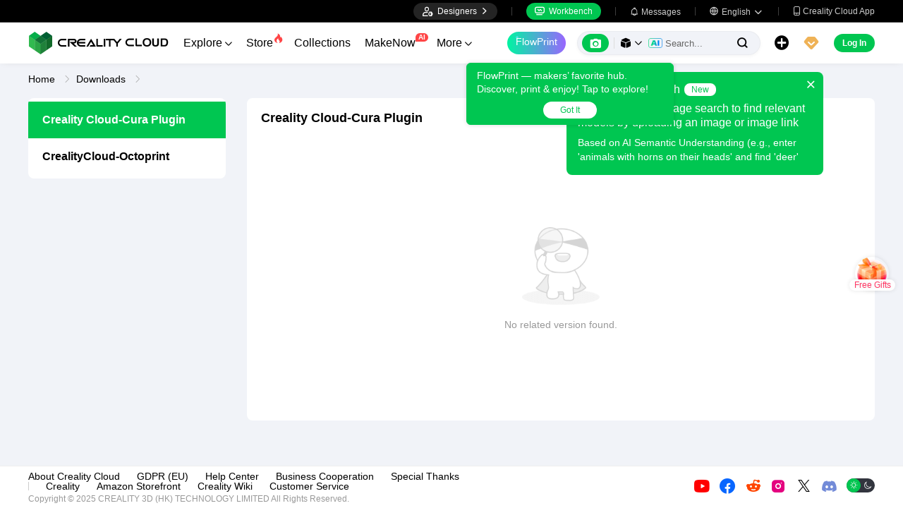

--- FILE ---
content_type: text/css; charset=UTF-8
request_url: https://www.crealitycloud.com/_nuxt/3941a188171c6d15db7b.css
body_size: 5447
content:
.base_container[data-v-2dcf5173]{display:flex;align-items:center;justify-content:flex-start;flex-direction:column}.base_page[data-v-2dcf5173]{max-width:1200px;min-width:750px}.flex_list[data-v-2dcf5173]{display:flex;align-items:flex-start;justify-content:flex-start;flex-direction:row;flex-wrap:wrap}.full_bg[data-v-2dcf5173],.full_icon[data-v-2dcf5173]{background-size:100%;background-position:50%;background-repeat:no-repeat}.com-sticky-wrap[data-v-2dcf5173]{position:sticky;top:var(--HeaderToHeight,46px);z-index:101;transition:top .3s ease-in-out}.full_icon[data-v-2dcf5173]{display:inline-block}.input_placeholder input[data-v-2dcf5173]::-webkit-input-placeholder{color:var(--font-color-light)}.input_placeholder input[data-v-2dcf5173]:-moz-placeholder,.input_placeholder input[data-v-2dcf5173]::-moz-placeholder{color:var(--font-color-light)}.input_placeholder input[data-v-2dcf5173]:-ms-input-placeholder{color:var(--font-color-light)}.input_placeholder textarea[data-v-2dcf5173]::-webkit-input-placeholder{color:var(--font-color-light)}.input_placeholder textarea[data-v-2dcf5173]:-moz-placeholder,.input_placeholder textarea[data-v-2dcf5173]::-moz-placeholder{color:var(--font-color-light)}.input_placeholder textarea[data-v-2dcf5173]:-ms-input-placeholder{color:var(--font-color-light)}.selectZindex800[data-v-2dcf5173]{z-index:800!important}@keyframes upMove-2dcf5173{0%{transform:translateY(80px);opacity:0}to{transform:translateY(0);opacity:1}}@keyframes downMove-2dcf5173{0%{transform:translateY(-50px);opacity:0}to{transform:translateY(0);opacity:1}}[data-v-2dcf5173]:export{theme:#00c651;topHeight:var(--HeaderToHeight,46px)}.file-detail-container[data-v-2dcf5173]{cursor:pointer;color:var(--color-666);font-size:12px;position:relative;padding-left:6px;display:flex;align-items:center;justify-content:flex-end}.file-detail-container>span[data-v-2dcf5173]{line-height:22px}.file-detail-container[data-v-2dcf5173]:before{content:"\e619";font-family:iconfont;margin-right:5px}.file-detail-container:hover .detail[data-v-2dcf5173]{display:block}.file-detail-container .detail[data-v-2dcf5173]{position:absolute;display:none;top:30px;right:12px;width:80vw;max-width:629px;padding:15px;border-radius:5px;background:var(--theme-white-black);box-shadow:0 0 5px 0 rgba(159,193,251,.35);border:1px solid var(--color-d8d8d8);color:var(--color-666);text-align:left;font-size:14px;z-index:100}.file-detail-container .detail[data-v-2dcf5173]:after,.file-detail-container .detail[data-v-2dcf5173]:before{content:"";position:absolute;width:14px;height:14px;transform:rotate(45deg);background-color:var(--theme-white-black);right:26px;top:-7px;border-radius:2px 0 0 0}.file-detail-container .detail[data-v-2dcf5173]:before{background-color:var(--color-d8d8d8);top:-8px}.file-detail-container .detail .detail-wrap[data-v-2dcf5173]{max-height:220px;overflow:auto}.file-detail-container .detail .mark[data-v-2dcf5173]{position:absolute;width:500px;height:24px;background-color:transparent;top:-20px;right:0}.base_container[data-v-4a883286]{display:flex;align-items:center;justify-content:flex-start;flex-direction:column}.base_page[data-v-4a883286]{max-width:1200px;min-width:750px}.flex_list[data-v-4a883286]{display:flex;align-items:flex-start;justify-content:flex-start;flex-direction:row;flex-wrap:wrap}.full_bg[data-v-4a883286],.full_icon[data-v-4a883286]{background-size:100%;background-position:50%;background-repeat:no-repeat}.com-sticky-wrap[data-v-4a883286]{position:sticky;top:var(--HeaderToHeight,46px);z-index:101;transition:top .3s ease-in-out}.full_icon[data-v-4a883286]{display:inline-block}.input_placeholder input[data-v-4a883286]::-webkit-input-placeholder{color:var(--font-color-light)}.input_placeholder input[data-v-4a883286]:-moz-placeholder,.input_placeholder input[data-v-4a883286]::-moz-placeholder{color:var(--font-color-light)}.input_placeholder input[data-v-4a883286]:-ms-input-placeholder{color:var(--font-color-light)}.input_placeholder textarea[data-v-4a883286]::-webkit-input-placeholder{color:var(--font-color-light)}.input_placeholder textarea[data-v-4a883286]:-moz-placeholder,.input_placeholder textarea[data-v-4a883286]::-moz-placeholder{color:var(--font-color-light)}.input_placeholder textarea[data-v-4a883286]:-ms-input-placeholder{color:var(--font-color-light)}.selectZindex800[data-v-4a883286]{z-index:800!important}@keyframes upMove-4a883286{0%{transform:translateY(80px);opacity:0}to{transform:translateY(0);opacity:1}}@keyframes downMove-4a883286{0%{transform:translateY(-50px);opacity:0}to{transform:translateY(0);opacity:1}}[data-v-4a883286]:export{theme:#00c651;topHeight:var(--HeaderToHeight,46px)}.soft-file-item-container[data-v-4a883286]{display:flex;align-items:center;justify-content:flex-start;width:100%}.soft-file-item-container .dot[data-v-4a883286]{width:4px;height:4px;background:var(--theme-black-white);border-radius:50%;margin-right:10px}.soft-file-item-container .name-span-hidden[data-v-4a883286]{position:absolute;color:transparent;font-size:14px;white-space:pre-line;z-index:-10}.soft-file-item-container .name[data-v-4a883286]{color:var(--theme-black-white);font-size:14px;flex:1;overflow:hidden;text-overflow:ellipsis;display:-webkit-box;-webkit-line-clamp:1;-webkit-box-orient:vertical;word-break:break-word}@media (min-width:751px){.soft-file-item-container .name[data-v-4a883286]{padding-right:40px}}.soft-file-item-container .name .name-content[data-v-4a883286]{position:relative}.soft-file-item-container .name .name-content i[data-v-4a883286]{position:absolute;display:none;width:36px;height:16px;line-height:16px;background-color:#ff3764;color:var(--theme-white-black);font-size:12px;transform:scale(.9);top:2px;border-radius:8px}.soft-file-item-container .name .name-content.show-recommend-name i[data-v-4a883286]{display:inline-block}.soft-file-item-container .time[data-v-4a883286]{font-size:12px;color:#999;max-width:150px;padding:0 10px;text-align:left;min-width:86px}.soft-file-item-container>.descirpt[data-v-4a883286]{width:90px}.preview-image_dialog{background-color:rgba(0,2,6,.8509803921568627);-webkit-user-select:none;-moz-user-select:none;user-select:none;text-align:center}.preview-image_dialog .el-dialog{display:inline-block;width:auto;margin:0 auto;background:transparent}.preview-image_dialog .el-dialog__header{display:none}.preview-image_dialog .el-dialog__body{padding:0}.preview-image_dialog .viewer-btn{width:60px;height:60px;border-radius:60px;line-height:60px;font-size:18px;text-align:center;color:var(--theme-white-black);background:rgba(var(--theme-black-white2),.6);position:fixed;top:50%;margin-top:-30px;cursor:pointer}.preview-image_dialog .viewer-btn:hover{background:rgba(var(--theme-black-white2),1)}.preview-image_dialog .viewer-prev{left:10px}.preview-image_dialog .viewer-next{right:10px}.preview-image_dialog .viewer-canvas{border-radius:6px;box-sizing:content-box;margin:0 auto}.preview-image_dialog .viewer-canvas img{width:100%;border-radius:6px}.preview-image_dialog .viewer-canvas .el-loading-mask{background-color:transparent;position:fixed;top:40px}.preview-image_dialog .viewer-canvas .el-loading-mask .el-loading-spinner .el-loading-text,.preview-image_dialog .viewer-canvas .el-loading-mask .el-loading-spinner i{color:var(--theme-white-black)}.preview-image_dialog .viewer-wrap{width:100%;height:40px;background-color:rgba(0,0,0,.5);color:#fff;line-height:40px;position:fixed;top:0;left:0}.preview-image_dialog .viewer-wrap .viewer-counter{font-size:15px;padding:0 10px;opacity:.75;text-align:left}.preview-image_dialog .viewer-wrap .viewer-close{width:40px;height:40px;text-align:center;opacity:.75;cursor:pointer;position:absolute;right:0;top:0}.preview-image_dialog .viewer-wrap .viewer-close svg{padding:7px}.preview-image_dialog .viewer-wrap .viewer-close:hover{opacity:1}.base_container[data-v-4081b8ac]{display:flex;align-items:center;justify-content:flex-start;flex-direction:column}.base_page[data-v-4081b8ac]{max-width:1200px;min-width:750px}.flex_list[data-v-4081b8ac]{display:flex;align-items:flex-start;justify-content:flex-start;flex-direction:row;flex-wrap:wrap}.full_bg[data-v-4081b8ac],.full_icon[data-v-4081b8ac]{background-size:100%;background-position:50%;background-repeat:no-repeat}.com-sticky-wrap[data-v-4081b8ac]{position:sticky;top:var(--HeaderToHeight,46px);z-index:101;transition:top .3s ease-in-out}.full_icon[data-v-4081b8ac]{display:inline-block}.input_placeholder input[data-v-4081b8ac]::-webkit-input-placeholder{color:var(--font-color-light)}.input_placeholder input[data-v-4081b8ac]:-moz-placeholder,.input_placeholder input[data-v-4081b8ac]::-moz-placeholder{color:var(--font-color-light)}.input_placeholder input[data-v-4081b8ac]:-ms-input-placeholder{color:var(--font-color-light)}.input_placeholder textarea[data-v-4081b8ac]::-webkit-input-placeholder{color:var(--font-color-light)}.input_placeholder textarea[data-v-4081b8ac]:-moz-placeholder,.input_placeholder textarea[data-v-4081b8ac]::-moz-placeholder{color:var(--font-color-light)}.input_placeholder textarea[data-v-4081b8ac]:-ms-input-placeholder{color:var(--font-color-light)}.selectZindex800[data-v-4081b8ac]{z-index:800!important}@keyframes upMove-4081b8ac{0%{transform:translateY(80px);opacity:0}to{transform:translateY(0);opacity:1}}@keyframes downMove-4081b8ac{0%{transform:translateY(-50px);opacity:0}to{transform:translateY(0);opacity:1}}[data-v-4081b8ac]:export{theme:#00c651;topHeight:var(--HeaderToHeight,46px)}.pdf-preview-dialog .btn-group[data-v-4081b8ac]{display:flex;align-items:center;justify-content:center}.pdf-preview-dialog .btn-group .num-container[data-v-4081b8ac]{margin-left:10px}.pdf-preview-dialog .firame-box[data-v-4081b8ac]{height:73vh;overflow:auto}.base_container[data-v-fd773c82]{display:flex;align-items:center;justify-content:flex-start;flex-direction:column}.base_page[data-v-fd773c82]{max-width:1200px;min-width:750px}.flex_list[data-v-fd773c82]{display:flex;align-items:flex-start;justify-content:flex-start;flex-direction:row;flex-wrap:wrap}.full_bg[data-v-fd773c82],.full_icon[data-v-fd773c82]{background-size:100%;background-position:50%;background-repeat:no-repeat}.com-sticky-wrap[data-v-fd773c82]{position:sticky;top:var(--HeaderToHeight,46px);z-index:101;transition:top .3s ease-in-out}.full_icon[data-v-fd773c82]{display:inline-block}.input_placeholder input[data-v-fd773c82]::-webkit-input-placeholder{color:var(--font-color-light)}.input_placeholder input[data-v-fd773c82]:-moz-placeholder,.input_placeholder input[data-v-fd773c82]::-moz-placeholder{color:var(--font-color-light)}.input_placeholder input[data-v-fd773c82]:-ms-input-placeholder{color:var(--font-color-light)}.input_placeholder textarea[data-v-fd773c82]::-webkit-input-placeholder{color:var(--font-color-light)}.input_placeholder textarea[data-v-fd773c82]:-moz-placeholder,.input_placeholder textarea[data-v-fd773c82]::-moz-placeholder{color:var(--font-color-light)}.input_placeholder textarea[data-v-fd773c82]:-ms-input-placeholder{color:var(--font-color-light)}.selectZindex800[data-v-fd773c82]{z-index:800!important}@keyframes upMove-fd773c82{0%{transform:translateY(80px);opacity:0}to{transform:translateY(0);opacity:1}}@keyframes downMove-fd773c82{0%{transform:translateY(-50px);opacity:0}to{transform:translateY(0);opacity:1}}[data-v-fd773c82]:export{theme:#00c651;topHeight:var(--HeaderToHeight,46px)}.comp-print-software .comp-recommend-device[data-v-fd773c82]{display:flex;overflow:hidden;overflow-x:auto;width:90vw;-webkit-overflow-scrolling:touch;scrollbar-width:none;-ms-overflow-style:none;-webkit-user-select:none;-moz-user-select:none;user-select:none}.comp-print-software .comp-recommend-device[data-v-fd773c82]::-webkit-scrollbar{display:none}@media (min-width:751px){.comp-print-software .comp-recommend-device[data-v-fd773c82]{width:auto;overflow:visible}}.comp-print-software .comp-recommend-device .recommend-device-item[data-v-fd773c82]{padding:7px 15px;text-align:center;font-weight:600;font-size:16px;white-space:nowrap;background:var(--lowest-bg-color);line-height:22px;color:var(--font-color-dark);border-top:1px solid var(--color-d8d8d8);position:relative;cursor:pointer;border-right:1px solid var(--color-d8d8d8)}.comp-print-software .comp-recommend-device .recommend-device-item[data-v-fd773c82]:first-child{border-top-left-radius:8px;border-left:1px solid var(--color-d8d8d8)}.comp-print-software .comp-recommend-device .recommend-device-item[data-v-fd773c82]:last-child{border-top-right-radius:8px}.comp-print-software .comp-recommend-device .recommend-device-item[data-v-fd773c82]:after{content:"";position:absolute;bottom:-1px;left:50%;width:0;height:2px;transition:all .2s;background:var(--theme-white-black)}.comp-print-software .comp-recommend-device .recommend-device-item[data-v-fd773c82]:hover{background:var(--theme-white-black)}.comp-print-software .comp-recommend-device .more-device[data-v-fd773c82]{font-weight:400;padding-right:15px;font-size:15px}.comp-print-software .comp-recommend-device .more-device .el-icon-arrow-down[data-v-fd773c82]{font-weight:700;color:var(--theme-black-white)}.comp-print-software .comp-recommend-device .more-device[data-v-fd773c82]:first-child{border-top-left-radius:unset;border-left:unset}.comp-print-software .comp-recommend-device .selected-other[data-v-fd773c82]{font-weight:600;font-size:16px}.comp-print-software .comp-recommend-device .device-item-active[data-v-fd773c82]{background:var(--theme-white-black);color:#00c651}.comp-print-software .comp-recommend-device .device-item-active[data-v-fd773c82]:after{content:"";position:absolute;bottom:-1px;left:0;width:100%;height:2px;background:var(--theme-white-black)}.comp-print-software .print-software-content[data-v-fd773c82]{border:1px solid var(--color-d8d8d8);width:100%;padding:0 10px 10px;border-radius:8px;border-top-left-radius:unset;min-height:300px}@media (min-width:751px){.comp-print-software .print-software-content[data-v-fd773c82]{padding:0 20px 20px}}.comp-print-software .print-software-content .tutorial-wiki-box[data-v-fd773c82]{display:flex;align-items:center;margin-top:20px;font-size:14px}.comp-print-software .print-software-content .tutorial-wiki-box>a[data-v-fd773c82]{margin-right:40px;color:var(--theme-black-white);white-space:nowrap}.comp-print-software .print-software-content .tutorial-wiki-box>a .icon-tutorial[data-v-fd773c82]{font-size:16px;margin-right:4px}.comp-print-software .print-software-content .tutorial-wiki-box>a .icon-arrow[data-v-fd773c82]{font-size:11px;font-weight:700;margin-left:2px}.comp-print-software .print-software-content .tutorial-wiki-box>a[data-v-fd773c82]:hover{color:#00c651}.comp-print-software .print-software-content .print-title[data-v-fd773c82]{margin-top:20px;display:flex;align-items:center;justify-content:space-between}.comp-print-software .print-software-content .print-title .print-name[data-v-fd773c82]{font-size:16px;color:var(--theme-black-white);font-weight:700}.comp-print-software .print-software-content .print-title .print-operate[data-v-fd773c82]{font-size:14px;display:flex;align-items:center;justify-content:flex-start}.comp-print-software .print-software-content .print-title .print-operate .download-file[data-v-fd773c82],.comp-print-software .print-software-content .print-title .print-operate .see-file[data-v-fd773c82]{color:var(--theme-black-white);margin-right:20px;display:flex;align-items:center;justify-content:flex-start}.comp-print-software .print-software-content .print-title .print-operate .download-file[data-v-fd773c82]:before,.comp-print-software .print-software-content .print-title .print-operate .see-file[data-v-fd773c82]:before{margin-right:5px;font-family:iconfont}.comp-print-software .print-software-content .print-title .print-operate .download-file[data-v-fd773c82]:hover,.comp-print-software .print-software-content .print-title .print-operate .see-file[data-v-fd773c82]:hover{color:#00c651}.comp-print-software .print-software-content .print-title .print-operate .see-file[data-v-fd773c82]{cursor:pointer}.comp-print-software .print-software-content .print-title .print-operate .see-file[data-v-fd773c82]:before{content:"\e6db";font-size:14px}.comp-print-software .print-software-content .print-title .print-operate .download-file[data-v-fd773c82]{cursor:pointer}.comp-print-software .print-software-content .print-title .print-operate .download-file[data-v-fd773c82]:before{content:"\e6ca";font-size:12px}.comp-print-software .print-software-content .tag-container[data-v-fd773c82]{display:flex;align-items:center;justify-content:flex-start;flex-wrap:wrap;margin-top:10px}.comp-print-software .print-software-content .tag-container>div[data-v-fd773c82]{height:18px;line-height:18px;padding:0 10px;background-color:rgba(0,198,81,.29);border-radius:3px;font-size:12px;color:var(--theme-white-black);margin-right:12px}.comp-print-software .print-software-content .tag-container>div[data-v-fd773c82]:last-child{margin-right:0}.comp-print-software .print-software-content .version-list .version-title[data-v-fd773c82]{margin-bottom:16px;margin-top:25px}.comp-print-software .print-software-content .version-list .version-title .first-span[data-v-fd773c82]{font-weight:600;font-size:16px;color:var(--theme-black-white);line-height:22px}.comp-print-software .print-software-content .version-list .version-title .last-span[data-v-fd773c82]{font-weight:400;font-size:14px;color:#999;line-height:20px}.comp-print-software .print-software-content .version-list .file-list[data-v-fd773c82]{padding-left:10px}.comp-print-software .print-software-content .version-list .file-list .file-item[data-v-fd773c82]:not(:first-child){margin-top:10px}.comp-print-software .print-software-content .version-list .polychrome-list[data-v-fd773c82]{margin-bottom:14px}.comp-print-software .print-software-content .version-list .polychrome-list .version-title[data-v-fd773c82]{margin-bottom:15px;margin-top:20px}.comp-print-software .print-software-content .version-list .polychrome-list .version-title .first-span[data-v-fd773c82]{padding-left:10px;font-weight:600;font-size:14px;color:var(--theme-black-white);line-height:20px}.comp-print-software .print-software-content .version-list .download-expand-btn[data-v-fd773c82]{margin:15px auto 0;width:180px;text-align:center;color:var(--theme-black-white);cursor:pointer}.comp-print-software .print-software-content .version-list .download-expand-btn[data-v-fd773c82]:hover{color:#00c651}.comp-print-software .print-software-content .version-list .download-expand-btn>i[data-v-fd773c82]{font-size:14px;font-weight:700;display:inline-block;transition:all .2s}.comp-print-software .print-software-content .version-list .download-expand-btn .collapse[data-v-fd773c82]{transform:rotate(180deg)}.download-plugins-comp{margin-top:10px;border-radius:8px;background-color:var(--theme-white-black);padding-top:20px;padding-bottom:20px;overflow:hidden}.download-plugins-comp .step-type{height:48px;line-height:48px;border-bottom:1px solid var(--light-border-color);margin-bottom:20px;position:relative;top:-20px;display:flex;align-items:center;justify-content:flex-start}.download-plugins-comp .step-type>span{width:50%;font-size:16px;font-weight:700;text-align:center;cursor:pointer;display:flex;align-items:center;justify-content:center}.download-plugins-comp .step-type>span.active{color:var(--theme-white-black);background:#00c651;position:relative}.download-plugins-comp .step-type>span.active:after{content:"";width:0;height:0;border-left:7px solid transparent;border-right:7px solid transparent;border-top:7px solid #00c651;position:absolute;bottom:-7px;left:50%;margin-left:-3px}.download-plugins-comp .step-type>span.active .recommend{background-color:var(--theme-white-black);color:#ff3764}.download-plugins-comp .step-type>span .recommend{margin-left:10px;display:inline-block;padding:0 5px;height:16px;line-height:14px;text-align:center;background-color:#ff3764;color:var(--theme-white-black);font-size:12px;border-radius:8px}.download-plugins-comp .plugin-item{padding:0 20px;margin-bottom:20px}.download-plugins-comp .plugin-item .title-line{display:flex;align-items:center;justify-content:flex-start;margin-bottom:15px}.download-plugins-comp .plugin-item .title-line .step{flex:0 0 70px;width:70px;height:25px;line-height:25px;color:var(--theme-white-black);background:#00c651;border-radius:3px;text-align:center;font-weight:700;font-size:14px;position:relative}.download-plugins-comp .plugin-item .title-line .step:after{content:"";position:absolute;width:8px;height:8px;border-radius:2px;background-color:#00c651;right:0;top:50%;transform:rotate(45deg) translateY(-50%)}.download-plugins-comp .plugin-item .title-line .plugin-title{font-size:16px;font-weight:700;color:var(--theme-black-white);margin-left:33px}.download-plugins-comp .plugin-item .title-line .plugin-title .plugin-extra{font-size:inherit;font-weight:inherit;color:inherit}.download-plugins-comp .plugin-item .title-line .plugin-title .plugin-extra .link{font-size:inherit;font-weight:inherit;color:#00c651;text-decoration:underline}.download-plugins-comp .plugin-item .pic-line{display:flex;align-items:normal;justify-content:flex-start}.download-plugins-comp .plugin-item .pic-line .line{width:65px;position:relative}.download-plugins-comp .plugin-item .pic-line .line:before{content:"";position:absolute;height:100%;border-left:1px dotted #00c651;left:50%;transform:translateX(-50%)}.download-plugins-comp .plugin-item .pic-line .pic{flex:1;margin-left:40px;padding-bottom:20px}.download-plugins-comp .plugin-item .pic-line .pic img{width:100%;max-width:520px;height:auto;cursor:pointer}.download-plugins-comp .plugin-item .pic-line .pic .link-title{color:#999;font-size:12px;margin-bottom:15px}.download-plugins-comp .plugin-item .pic-line .pic .href{margin-bottom:15px;display:flex;align-items:center;justify-content:flex-start}.download-plugins-comp .plugin-item .pic-line .pic .href.dot:before{content:"";width:4px;height:4px;background:#00c651;border-radius:50%;margin-right:5px}.download-plugins-comp .plugin-item .pic-line .pic a{overflow:hidden;text-overflow:ellipsis;display:-webkit-box;-webkit-line-clamp:1;-webkit-box-orient:vertical;word-break:break-word;text-decoration:underline;color:#00c651;font-size:12px}.download-plugins-comp .plugin-item .pic-line .pic a:hover{color:#00c651}.base_container[data-v-45784779]{display:flex;align-items:center;justify-content:flex-start;flex-direction:column}.base_page[data-v-45784779]{max-width:1200px;min-width:750px}.flex_list[data-v-45784779]{display:flex;align-items:flex-start;justify-content:flex-start;flex-direction:row;flex-wrap:wrap}.full_bg[data-v-45784779],.full_icon[data-v-45784779]{background-size:100%;background-position:50%;background-repeat:no-repeat}.com-sticky-wrap[data-v-45784779]{position:sticky;top:var(--HeaderToHeight,46px);z-index:101;transition:top .3s ease-in-out}.full_icon[data-v-45784779]{display:inline-block}.input_placeholder input[data-v-45784779]::-webkit-input-placeholder{color:var(--font-color-light)}.input_placeholder input[data-v-45784779]:-moz-placeholder,.input_placeholder input[data-v-45784779]::-moz-placeholder{color:var(--font-color-light)}.input_placeholder input[data-v-45784779]:-ms-input-placeholder{color:var(--font-color-light)}.input_placeholder textarea[data-v-45784779]::-webkit-input-placeholder{color:var(--font-color-light)}.input_placeholder textarea[data-v-45784779]:-moz-placeholder,.input_placeholder textarea[data-v-45784779]::-moz-placeholder{color:var(--font-color-light)}.input_placeholder textarea[data-v-45784779]:-ms-input-placeholder{color:var(--font-color-light)}.selectZindex800[data-v-45784779]{z-index:800!important}@keyframes upMove-45784779{0%{transform:translateY(80px);opacity:0}to{transform:translateY(0);opacity:1}}@keyframes downMove-45784779{0%{transform:translateY(-50px);opacity:0}to{transform:translateY(0);opacity:1}}[data-v-45784779]:export{theme:#00c651;topHeight:var(--HeaderToHeight,46px)}.download-software-comp .comp-download-software[data-v-45784779]{display:flex}.download-software-comp .comp-download-software .download-software-item[data-v-45784779]{padding:7px 10px;font-weight:600;font-size:16px;background:var(--lowest-bg-color);line-height:22px;color:var(--font-color-dark);border-top:1px solid var(--color-d8d8d8);position:relative;cursor:pointer;border-right:1px solid var(--color-d8d8d8)}@media (min-width:751px){.download-software-comp .comp-download-software .download-software-item[data-v-45784779]{padding:7px 20px}}.download-software-comp .comp-download-software .download-software-item[data-v-45784779]:first-child{border-top-left-radius:8px;border-left:1px solid var(--color-d8d8d8)}.download-software-comp .comp-download-software .download-software-item[data-v-45784779]:last-child{border-top-right-radius:8px}.download-software-comp .comp-download-software .download-software-item[data-v-45784779]:after{content:"";position:absolute;bottom:-1px;left:50%;width:0;height:2px;transition:all .2s;background:var(--theme-white-black)}.download-software-comp .comp-download-software .download-software-item[data-v-45784779]:hover{background:var(--theme-white-black)}.download-software-comp .comp-download-software .device-item-active[data-v-45784779]{background:var(--theme-white-black);color:#00c651}.download-software-comp .comp-download-software .device-item-active[data-v-45784779]:after{content:"";position:absolute;bottom:-1px;left:0;width:100%;height:2px;background:var(--theme-white-black)}.download-software-comp .download-software-content[data-v-45784779]{border:1px solid var(--color-d8d8d8);width:100%;padding:20px;border-radius:8px;border-top-left-radius:unset;min-height:300px}.download-software-comp .download-software-content .version-item .version-title[data-v-45784779]{padding-left:10px;font-weight:600;font-size:16px;color:var(--theme-black-white);line-height:22px;margin-bottom:10px;margin-top:15px}.download-software-comp .download-software-content .version-item:first-child .version-title[data-v-45784779]{margin-top:0}.download-software-comp .download-software-content .software-file-list[data-v-45784779]{padding-left:10px}.download-software-comp .download-software-content .software-file-list .file-item[data-v-45784779]:not(:first-child){margin-top:5px}.download-software-comp .download-software-content .download-expand-btn[data-v-45784779]{margin:15px auto 0;width:180px;text-align:center;color:var(--theme-black-white);cursor:pointer}.download-software-comp .download-software-content .download-expand-btn[data-v-45784779]:hover{color:#00c651}.download-software-comp .download-software-content .download-expand-btn>i[data-v-45784779]{font-size:14px;font-weight:700;display:inline-block;transition:all .2s}.download-software-comp .download-software-content .download-expand-btn .collapse[data-v-45784779]{transform:rotate(180deg)}.laser-engraving-comp{margin-top:14px;border:1px solid var(--color-d8d8d8);padding:20px 10px;width:100%;border-radius:8px}@media (min-width:751px){.laser-engraving-comp{padding:20px}}.laser-engraving-comp .laser-engraving-box:not(:last-child){padding-bottom:15px;border-bottom:1px solid hsla(0,0%,84.7%,.2);margin-bottom:15px}.laser-engraving-comp .laser-engraving-box .laser-print-title{font-weight:600;font-size:16px;color:var(--theme-black-white);line-height:22px}.laser-engraving-comp .laser-engraving-box .version-list{padding-left:10px}.laser-engraving-comp .laser-engraving-box .version-list .laser-engraving-item{margin-top:15px}.laser-engraving-comp .download-expand-btn{margin:15px auto 0;width:180px;text-align:center;color:var(--theme-black-white);cursor:pointer}.laser-engraving-comp .download-expand-btn:hover{color:#00c651}.laser-engraving-comp .download-expand-btn>i{font-size:14px;font-weight:700;display:inline-block;transition:all .2s}.laser-engraving-comp .download-expand-btn .collapse{transform:rotate(180deg)}.base_container[data-v-36f5d786]{display:flex;align-items:center;justify-content:flex-start;flex-direction:column}.base_page[data-v-36f5d786]{max-width:1200px;min-width:750px}.flex_list[data-v-36f5d786]{display:flex;align-items:flex-start;justify-content:flex-start;flex-direction:row;flex-wrap:wrap}.full_bg[data-v-36f5d786],.full_icon[data-v-36f5d786]{background-size:100%;background-position:50%;background-repeat:no-repeat}.com-sticky-wrap[data-v-36f5d786]{position:sticky;top:var(--HeaderToHeight,46px);z-index:101;transition:top .3s ease-in-out}.full_icon[data-v-36f5d786]{display:inline-block}.input_placeholder input[data-v-36f5d786]::-webkit-input-placeholder{color:var(--font-color-light)}.input_placeholder input[data-v-36f5d786]:-moz-placeholder,.input_placeholder input[data-v-36f5d786]::-moz-placeholder{color:var(--font-color-light)}.input_placeholder input[data-v-36f5d786]:-ms-input-placeholder{color:var(--font-color-light)}.input_placeholder textarea[data-v-36f5d786]::-webkit-input-placeholder{color:var(--font-color-light)}.input_placeholder textarea[data-v-36f5d786]:-moz-placeholder,.input_placeholder textarea[data-v-36f5d786]::-moz-placeholder{color:var(--font-color-light)}.input_placeholder textarea[data-v-36f5d786]:-ms-input-placeholder{color:var(--font-color-light)}.selectZindex800[data-v-36f5d786]{z-index:800!important}@keyframes upMove-36f5d786{0%{transform:translateY(80px);opacity:0}to{transform:translateY(0);opacity:1}}@keyframes downMove-36f5d786{0%{transform:translateY(-50px);opacity:0}to{transform:translateY(0);opacity:1}}[data-v-36f5d786]:export{theme:#00c651;topHeight:var(--HeaderToHeight,46px)}.download-resin-comp .comp-download-resin[data-v-36f5d786]{display:flex;overflow:hidden;overflow-x:auto;width:90vw;-webkit-overflow-scrolling:touch;scrollbar-width:none;-ms-overflow-style:none;-webkit-user-select:none;-moz-user-select:none;user-select:none}.download-resin-comp .comp-download-resin[data-v-36f5d786]::-webkit-scrollbar{display:none}@media (min-width:751px){.download-resin-comp .comp-download-resin[data-v-36f5d786]{width:auto;overflow:visible}}.download-resin-comp .comp-download-resin .download-resin-item[data-v-36f5d786]{padding:7px 10px;font-weight:600;font-size:16px;background:var(--lowest-bg-color);line-height:22px;white-space:nowrap;color:var(--font-color-dark);border-top:1px solid var(--color-d8d8d8);position:relative;cursor:pointer;border-right:1px solid var(--color-d8d8d8)}@media (min-width:751px){.download-resin-comp .comp-download-resin .download-resin-item[data-v-36f5d786]{padding:7px 20px}}.download-resin-comp .comp-download-resin .download-resin-item[data-v-36f5d786]:first-child{border-top-left-radius:8px;border-left:1px solid var(--color-d8d8d8)}.download-resin-comp .comp-download-resin .download-resin-item[data-v-36f5d786]:last-child{border-top-right-radius:8px}.download-resin-comp .comp-download-resin .download-resin-item[data-v-36f5d786]:after{content:"";position:absolute;bottom:-1px;left:50%;width:0;height:2px;transition:all .2s;background:var(--theme-white-black)}.download-resin-comp .comp-download-resin .download-resin-item[data-v-36f5d786]:hover{background:var(--theme-white-black)}.download-resin-comp .comp-download-resin .more-device[data-v-36f5d786]{font-weight:400;padding-right:15px;font-size:15px}.download-resin-comp .comp-download-resin .more-device .el-icon-arrow-down[data-v-36f5d786]{font-weight:700;color:var(--theme-black-white)}.download-resin-comp .comp-download-resin .more-device[data-v-36f5d786]:first-child{border-top-left-radius:unset;border-left:unset}.download-resin-comp .comp-download-resin .selected-other[data-v-36f5d786]{font-weight:600;font-size:16px}.download-resin-comp .comp-download-resin .device-item-active[data-v-36f5d786]{background:var(--theme-white-black);color:#00c651}.download-resin-comp .comp-download-resin .device-item-active[data-v-36f5d786]:after{content:"";position:absolute;bottom:-1px;left:0;width:100%;height:2px;background:var(--theme-white-black)}.download-resin-comp .download-resin-content[data-v-36f5d786]{border:1px solid var(--color-d8d8d8);width:100%;padding:20px 10px;border-radius:8px;border-top-left-radius:unset;min-height:300px}@media (min-width:751px){.download-resin-comp .download-resin-content[data-v-36f5d786]{padding:20px}}.download-resin-comp .download-resin-content .tutorial-wiki-box[data-v-36f5d786]{display:flex;align-items:center;margin-bottom:20px;font-size:14px}.download-resin-comp .download-resin-content .tutorial-wiki-box>a[data-v-36f5d786]{margin-right:40px;color:var(--theme-black-white);white-space:nowrap}.download-resin-comp .download-resin-content .tutorial-wiki-box>a .icon-tutorial[data-v-36f5d786]{font-size:16px;margin-right:4px}.download-resin-comp .download-resin-content .tutorial-wiki-box>a .icon-arrow[data-v-36f5d786]{font-size:11px;font-weight:700;margin-left:2px}.download-resin-comp .download-resin-content .tutorial-wiki-box>a[data-v-36f5d786]:hover{color:#00c651}.download-resin-comp .download-resin-content .resin-ota-version[data-v-36f5d786]{font-weight:600;font-size:16px;color:var(--theme-black-white);line-height:22px}.download-resin-comp .download-resin-content .resin-file-list[data-v-36f5d786]{padding-left:10px;margin-top:15px}.download-resin-comp .download-resin-content .resin-file-list[data-v-36f5d786]:first-child{margin-top:0}.download-resin-comp .download-resin-content .download-expand-btn[data-v-36f5d786]{margin:15px auto 0;width:180px;text-align:center;color:var(--theme-black-white);cursor:pointer}.download-resin-comp .download-resin-content .download-expand-btn[data-v-36f5d786]:hover{color:#00c651}.download-resin-comp .download-resin-content .download-expand-btn>i[data-v-36f5d786]{font-size:14px;font-weight:700;display:inline-block;transition:all .2s}.download-resin-comp .download-resin-content .download-expand-btn .collapse[data-v-36f5d786]{transform:rotate(180deg)}.base_container[data-v-3e76b579]{display:flex;align-items:center;justify-content:flex-start;flex-direction:column}.base_page[data-v-3e76b579]{max-width:1200px;min-width:750px}.flex_list[data-v-3e76b579]{display:flex;align-items:flex-start;justify-content:flex-start;flex-direction:row;flex-wrap:wrap}.full_bg[data-v-3e76b579],.full_icon[data-v-3e76b579]{background-size:100%;background-position:50%;background-repeat:no-repeat}.com-sticky-wrap[data-v-3e76b579]{position:sticky;top:var(--HeaderToHeight,46px);z-index:101;transition:top .3s ease-in-out}.full_icon[data-v-3e76b579]{display:inline-block}.input_placeholder input[data-v-3e76b579]::-webkit-input-placeholder{color:var(--font-color-light)}.input_placeholder input[data-v-3e76b579]:-moz-placeholder,.input_placeholder input[data-v-3e76b579]::-moz-placeholder{color:var(--font-color-light)}.input_placeholder input[data-v-3e76b579]:-ms-input-placeholder{color:var(--font-color-light)}.input_placeholder textarea[data-v-3e76b579]::-webkit-input-placeholder{color:var(--font-color-light)}.input_placeholder textarea[data-v-3e76b579]:-moz-placeholder,.input_placeholder textarea[data-v-3e76b579]::-moz-placeholder{color:var(--font-color-light)}.input_placeholder textarea[data-v-3e76b579]:-ms-input-placeholder{color:var(--font-color-light)}.selectZindex800[data-v-3e76b579]{z-index:800!important}@keyframes upMove-3e76b579{0%{transform:translateY(80px);opacity:0}to{transform:translateY(0);opacity:1}}@keyframes downMove-3e76b579{0%{transform:translateY(-50px);opacity:0}to{transform:translateY(0);opacity:1}}[data-v-3e76b579]:export{theme:#00c651;topHeight:var(--HeaderToHeight,46px)}.download-cfs-comp .comp-download-cfs[data-v-3e76b579]{display:flex;overflow:hidden;overflow-x:auto;width:90vw;-webkit-overflow-scrolling:touch;scrollbar-width:none;-ms-overflow-style:none;-webkit-user-select:none;-moz-user-select:none;user-select:none}.download-cfs-comp .comp-download-cfs[data-v-3e76b579]::-webkit-scrollbar{display:none}@media (min-width:751px){.download-cfs-comp .comp-download-cfs[data-v-3e76b579]{width:auto;overflow:visible}}.download-cfs-comp .comp-download-cfs .download-cfs-item[data-v-3e76b579]{padding:7px 10px;font-weight:600;font-size:16px;background:var(--lowest-bg-color);line-height:22px;white-space:nowrap;color:var(--font-color-dark);border-top:1px solid var(--color-d8d8d8);position:relative;cursor:pointer;border-right:1px solid var(--color-d8d8d8)}@media (min-width:751px){.download-cfs-comp .comp-download-cfs .download-cfs-item[data-v-3e76b579]{padding:7px 20px}}.download-cfs-comp .comp-download-cfs .download-cfs-item[data-v-3e76b579]:first-child{border-top-left-radius:8px;border-left:1px solid var(--color-d8d8d8)}.download-cfs-comp .comp-download-cfs .download-cfs-item[data-v-3e76b579]:last-child{border-top-right-radius:8px}.download-cfs-comp .comp-download-cfs .download-cfs-item[data-v-3e76b579]:after{content:"";position:absolute;bottom:-1px;left:50%;width:0;height:2px;transition:all .2s;background:var(--theme-white-black)}.download-cfs-comp .comp-download-cfs .download-cfs-item[data-v-3e76b579]:hover{background:var(--theme-white-black)}.download-cfs-comp .comp-download-cfs .more-device[data-v-3e76b579]{font-weight:400;padding-right:15px;font-size:15px}.download-cfs-comp .comp-download-cfs .more-device .el-icon-arrow-down[data-v-3e76b579]{font-weight:700;color:var(--theme-black-white)}.download-cfs-comp .comp-download-cfs .more-device[data-v-3e76b579]:first-child{border-top-left-radius:unset;border-left:unset}.download-cfs-comp .comp-download-cfs .selected-other[data-v-3e76b579]{font-weight:600;font-size:16px}.download-cfs-comp .comp-download-cfs .device-item-active[data-v-3e76b579]{background:var(--theme-white-black);color:#00c651}.download-cfs-comp .comp-download-cfs .device-item-active[data-v-3e76b579]:after{content:"";position:absolute;bottom:-1px;left:0;width:100%;height:2px;background:var(--theme-white-black)}.download-cfs-comp .download-cfs-content[data-v-3e76b579]{border:1px solid var(--color-d8d8d8);width:100%;padding:20px 10px;border-radius:8px;border-top-left-radius:unset;min-height:300px}@media (min-width:751px){.download-cfs-comp .download-cfs-content[data-v-3e76b579]{padding:20px}}.download-cfs-comp .download-cfs-content .tutorial-wiki-box[data-v-3e76b579]{display:flex;align-items:center;margin-bottom:20px;font-size:14px}.download-cfs-comp .download-cfs-content .tutorial-wiki-box>a[data-v-3e76b579]{margin-right:40px;color:var(--theme-black-white);white-space:nowrap}.download-cfs-comp .download-cfs-content .tutorial-wiki-box>a .icon-tutorial[data-v-3e76b579]{font-size:16px;margin-right:4px}.download-cfs-comp .download-cfs-content .tutorial-wiki-box>a .icon-arrow[data-v-3e76b579]{font-size:11px;font-weight:700;margin-left:2px}.download-cfs-comp .download-cfs-content .tutorial-wiki-box>a[data-v-3e76b579]:hover{color:#00c651}.download-cfs-comp .download-cfs-content .cfs-ota-version[data-v-3e76b579]{font-weight:600;font-size:16px;color:var(--theme-black-white);line-height:22px}.download-cfs-comp .download-cfs-content .cfs-file-list[data-v-3e76b579]{padding-left:10px;margin-top:15px}.download-cfs-comp .download-cfs-content .cfs-file-list[data-v-3e76b579]:first-child{margin-top:0}.download-cfs-comp .download-cfs-content .download-expand-btn[data-v-3e76b579]{margin:15px auto 0;width:180px;text-align:center;color:var(--theme-black-white);cursor:pointer}.download-cfs-comp .download-cfs-content .download-expand-btn[data-v-3e76b579]:hover{color:#00c651}.download-cfs-comp .download-cfs-content .download-expand-btn>i[data-v-3e76b579]{font-size:14px;font-weight:700;display:inline-block;transition:all .2s}.download-cfs-comp .download-cfs-content .download-expand-btn .collapse[data-v-3e76b579]{transform:rotate(180deg)}.com-sticky-wrap{position:sticky;top:var(--HeaderToHeight,46px);z-index:101;transition:top .3s ease-in-out}.popover-other-device-list .other-device-list{display:grid;grid-template-columns:repeat(3,1fr);gap:10px}.popover-other-device-list .other-device-item{padding:0 12px;cursor:pointer;line-height:34px;font-size:14px;color:var(--theme-black-white)}.popover-other-device-list .other-device-item:not(.other-device-item-active):hover{background:rgba(0,198,81,.1)}.popover-other-device-list .other-device-item-active{background:rgba(0,198,81,.8);color:var(--theme-white-black)}.base_container{display:flex;align-items:center;justify-content:flex-start;flex-direction:column}.base_page{max-width:1200px;min-width:750px}.flex_list{display:flex;align-items:flex-start;justify-content:flex-start;flex-direction:row;flex-wrap:wrap}.full_bg,.full_icon{background-size:100%;background-position:50%;background-repeat:no-repeat}.com-sticky-wrap,.software-firmware-urlKey-layout .tab-container{position:sticky;top:var(--HeaderToHeight,46px);z-index:101;transition:top .3s ease-in-out}.full_icon{display:inline-block}.input_placeholder input::-webkit-input-placeholder{color:var(--font-color-light)}.input_placeholder input:-moz-placeholder,.input_placeholder input::-moz-placeholder{color:var(--font-color-light)}.input_placeholder input:-ms-input-placeholder{color:var(--font-color-light)}.input_placeholder textarea::-webkit-input-placeholder{color:var(--font-color-light)}.input_placeholder textarea:-moz-placeholder,.input_placeholder textarea::-moz-placeholder{color:var(--font-color-light)}.input_placeholder textarea:-ms-input-placeholder{color:var(--font-color-light)}.selectZindex800{z-index:800!important}@keyframes upMove{0%{transform:translateY(80px);opacity:0}to{transform:translateY(0);opacity:1}}@keyframes downMove{0%{transform:translateY(-50px);opacity:0}to{transform:translateY(0);opacity:1}}.software-firmware-urlKey-layout{padding-bottom:50px}.software-firmware-urlKey-layout .breacrumb-wrap{margin-top:15px}.software-firmware-urlKey-layout .title{font-size:18px;color:var(--theme-black-white);font-weight:700;margin-top:10px;margin-bottom:20px}.software-firmware-urlKey-layout .tab-container{display:flex;align-items:center;justify-content:flex-start;background:var(--theme-white-black);border-radius:8px;margin-bottom:20px;position:unset;box-shadow:0 2px 6px 0 var(--light-grey-dark);overflow:hidden;overflow-x:auto}.software-firmware-urlKey-layout .tab-container::-webkit-scrollbar{height:0}@media (min-width:751px){.software-firmware-urlKey-layout .tab-container{position:sticky;overflow-x:unset}}.software-firmware-urlKey-layout .tab-container .tab-item{height:50px;line-height:50px;padding:0 20px;color:var(--theme-black-white);font-size:16px;white-space:nowrap;cursor:pointer}@media (min-width:751px){.software-firmware-urlKey-layout .tab-container .tab-item{height:60px;line-height:60px;font-size:18px;padding:0 30px}}.software-firmware-urlKey-layout .tab-container .tab-item.active-tab{font-weight:700;position:relative}.software-firmware-urlKey-layout .tab-container .tab-item.active-tab:after{content:"";width:30px;height:4px;background:#00c651;border-radius:18px;position:absolute;bottom:0;left:50%;transform:translateX(-50%)}.software-firmware-urlKey-layout .menu-icon{display:none}.software-firmware-urlKey-layout .software-firmware-main{display:flex;align-items:flex-start;justify-content:flex-start}.software-firmware-urlKey-layout .software-firmware-main>.left{width:290px;position:sticky;top:calc(var(--HeaderToHeight, 46px) + 20px);bottom:0;margin-right:20px}.software-firmware-urlKey-layout .software-firmware-main>.left.have-scroll-sidebar{max-height:calc(100vh - var(--HeaderToHeight, 46px) - 20px);overflow-y:scroll}.software-firmware-urlKey-layout .software-firmware-main>.left.have-scroll-sidebar::-webkit-scrollbar-track{background:none}.software-firmware-urlKey-layout .software-firmware-main>.left.have-scroll-sidebar::-webkit-scrollbar{width:0}.software-firmware-urlKey-layout .software-firmware-main>.left.show-tab-left{top:calc(var(--HeaderToHeight, 46px) + 80px);max-height:calc(100vh - var(--HeaderToHeight, 46px) - 80px)}.software-firmware-urlKey-layout .software-firmware-main>.left .menu .item-wrap{width:280px;background-color:var(--theme-white-black);border-radius:8px;overflow:hidden;max-height:85vh;overflow-y:auto;padding:5px 0}.software-firmware-urlKey-layout .software-firmware-main>.left .menu .meun-item{position:relative}.software-firmware-urlKey-layout .software-firmware-main>.left .menu .meun-item .name{padding:15px 42px 15px 20px;min-height:52px;font-size:16px;line-height:22px;font-weight:700;color:var(--theme-black-white);cursor:pointer}.software-firmware-urlKey-layout .software-firmware-main>.left .menu .meun-item .show-new{position:absolute;width:36px;height:16px;line-height:16px;text-align:center;background-color:#ff3764;color:var(--theme-white-black);border-radius:8px;top:50%;right:20px;transform:translateY(-50%)}.software-firmware-urlKey-layout .software-firmware-main>.left .menu .meun-item .show-new span{font-size:12px;display:inline-block;transform:scale(.8)}.software-firmware-urlKey-layout .software-firmware-main>.left .menu .meun-item.active .name,.software-firmware-urlKey-layout .software-firmware-main>.left .menu .meun-item:hover .name{background-color:rgba(0,198,81,.5);color:var(--theme-white-black)}.software-firmware-urlKey-layout .software-firmware-main>.left .menu .meun-item.active .show-new,.software-firmware-urlKey-layout .software-firmware-main>.left .menu .meun-item:hover .show-new{background-color:var(--theme-white-black);color:#ff3764}.software-firmware-urlKey-layout .software-firmware-main>.left .menu .meun-item.active .name{background-color:#00c651}.software-firmware-urlKey-layout .software-firmware-main>.left .left-operate-container{margin-top:20px;padding:20px}.software-firmware-urlKey-layout .software-firmware-main>.left .left-operate-container .operate-title{font-size:16px;font-weight:700;color:var(--theme-black-white)}.software-firmware-urlKey-layout .software-firmware-main>.left .left-operate-container .operate-main .operate-item{margin-top:10px}.software-firmware-urlKey-layout .software-firmware-main>.left .left-operate-container .operate-main .operate-item a{color:var(--color-666);background:var(--lowest-bg-color);border-radius:8px;padding:10px;font-size:14px;display:flex;align-items:center;justify-content:flex-start}.software-firmware-urlKey-layout .software-firmware-main>.left .left-operate-container .operate-main .operate-item a:hover{color:#00c651}.software-firmware-urlKey-layout .software-firmware-main>.left .left-operate-container .operate-main .operate-item a:hover i{background:#00c651;color:var(--theme-white-black)}.software-firmware-urlKey-layout .software-firmware-main>.left .left-operate-container .operate-main .operate-item a span{flex:1;overflow:hidden;text-overflow:ellipsis;display:-webkit-box;-webkit-line-clamp:2;-webkit-box-orient:vertical;word-break:break-word}.software-firmware-urlKey-layout .software-firmware-main>.left .left-operate-container .operate-main .operate-item a i{width:24px;height:24px;border-radius:50%;font-size:10px;background:var(--theme-bg);display:flex;align-items:center;justify-content:center;color:#00c651;font-weight:400;transition:color .3s;padding-left:2px;transform:scale(.8)}.software-firmware-urlKey-layout .software-firmware-main>.left .software-adv-box{margin-top:20px}.software-firmware-urlKey-layout .software-firmware-main>.left .software-adv-box .root-class{width:280px}.software-firmware-urlKey-layout .software-firmware-main>.left .software-adv-box .root-class .ins-class{width:100%}.software-firmware-urlKey-layout .software-firmware-main>.right{flex:1;border-radius:8px;background-color:var(--theme-white-black);padding:10px}@media (min-width:751px){.software-firmware-urlKey-layout .software-firmware-main>.right{padding:16px 20px}}.software-firmware-urlKey-layout .software-firmware-main>.right .introduce-container .container{padding-bottom:15px;width:100%;border-bottom:1px dotted var(--color-d8d8d8);display:flex;align-items:flex-end;justify-content:space-between}.software-firmware-urlKey-layout .software-firmware-main>.right .introduce-container .container:last-child{border-bottom:unset}.software-firmware-urlKey-layout .software-firmware-main>.right .introduce-container .container>.introduce-left{flex:1}.software-firmware-urlKey-layout .software-firmware-main>.right .introduce-container .container>.introduce-left .title{font-weight:700;font-size:16px;color:var(--theme-black-white);margin-bottom:10px}.software-firmware-urlKey-layout .software-firmware-main>.right .introduce-container .container>.introduce-left .main{font-size:14px;color:var(--color-666)}.software-firmware-urlKey-layout .software-firmware-main>.right .introduce-container .container.system>.system-left{flex:1}.software-firmware-urlKey-layout .software-firmware-main>.right .introduce-container .container.system>.system-right{line-height:31px}.software-firmware-urlKey-layout .software-firmware-main>.right .introduce-container .container.system>.system-right>span{color:#00c651;font-size:12px;display:flex;align-items:center;justify-content:center;cursor:pointer;padding-left:15px}.software-firmware-urlKey-layout .software-firmware-main>.right .introduce-container .container>.introduce-right{line-height:22px}.software-firmware-urlKey-layout .software-firmware-main>.right .introduce-container .container>.introduce-right>span{color:#00c651;font-size:12px;display:flex;align-items:center;justify-content:center;cursor:pointer;padding-left:15px}.software-firmware-urlKey-layout .software-firmware-main>.right .introduce-container .container>.introduce-right>span .iconfont{width:12px;height:12px;margin-left:8px;transition-duration:.2s;font-size:12px;transform:rotate(-270deg);display:flex;justify-content:center;align-items:center}.software-firmware-urlKey-layout .software-firmware-main>.right .introduce-container .container>.introduce-right>span .iconfont.iconDown{transform:rotate(-90deg)}.software-firmware-urlKey-layout .software-firmware-main>.right .introduce-container .introduce{cursor:pointer}.software-firmware-urlKey-layout .software-firmware-main>.right .introduce-container .introduce .introduce-left{position:relative}.software-firmware-urlKey-layout .software-firmware-main>.right .introduce-container .introduce .introduce-left .main{overflow:hidden;white-space:pre-line;word-break:break-word}.software-firmware-urlKey-layout .software-firmware-main>.right .introduce-container .introduce .introduce-left .main.more-main{overflow:unset;display:block;word-break:unset;transition:height .3s}.software-firmware-urlKey-layout .software-firmware-main>.right .introduce-container .introduce .introduce-left .true-main{position:absolute;white-space:pre-line;width:100%;z-index:-1;color:transparent;font-size:14px}.software-firmware-urlKey-layout .software-firmware-main>.right .introduce-container>.system{cursor:pointer}.software-firmware-urlKey-layout .software-firmware-main>.right .introduce-container>.system .main{transition:height .3s;overflow:hidden}.software-firmware-urlKey-layout .software-firmware-main>.right .introduce-container>.system .main .system-item{display:flex;align-items:center;justify-content:flex-start;margin-bottom:4px;color:var(--color-666);height:19px}.software-firmware-urlKey-layout .software-firmware-main>.right .introduce-container>.system .main .system-item.title-system-item,.software-firmware-urlKey-layout .software-firmware-main>.right .introduce-container>.system .main .system-item.warn-system-item{padding-left:8px;height:29px}.software-firmware-urlKey-layout .software-firmware-main>.right .introduce-container>.system .main .system-item.title-system-item{margin-top:10px;background:var(--lowest-bg-color);border-radius:3px;color:var(--theme-black-white)}.software-firmware-urlKey-layout .software-firmware-main>.right .introduce-container>.system .main .system-item.title-system-item:before{display:none}.software-firmware-urlKey-layout .software-firmware-main>.right .introduce-container>.system .main .system-item.title-system-item:first-child{margin-top:0}.software-firmware-urlKey-layout .software-firmware-main>.right .introduce-container>.system .main .system-item.warn-system-item{height:31px;background:rgba(255,146,32,.08);border-radius:4px;color:#ff9220;font-size:12px}.software-firmware-urlKey-layout .software-firmware-main>.right .introduce-container>.system .main .system-item.warn-system-item:before{content:"\e661";font-family:iconfont;width:12px;height:12px;background:transparent}.software-firmware-urlKey-layout .software-firmware-main>.right .introduce-container>.system .main .system-item span{flex:1;overflow:hidden;text-overflow:ellipsis;display:-webkit-box;-webkit-line-clamp:1;-webkit-box-orient:vertical;word-break:break-word}.software-firmware-urlKey-layout .software-firmware-main>.right .introduce-container>.system .main .system-item:before{content:"";display:inline-block;width:3px;height:3px;background-color:var(--color-666);border-radius:50%;margin-right:5px}.software-firmware-urlKey-layout .software-firmware-main>.right .introduce-container .operate{align-items:flex-start}.software-firmware-urlKey-layout .software-firmware-main>.right .introduce-container .operate>.operate-left{flex:1}.software-firmware-urlKey-layout .software-firmware-main>.right .introduce-container .operate>.operate-left .main .operate-line{margin-bottom:10px;display:flex;align-items:center;justify-content:space-between}.software-firmware-urlKey-layout .software-firmware-main>.right .introduce-container .operate>.operate-left .main .operate-line:last-child{margin-bottom:0}.software-firmware-urlKey-layout .software-firmware-main>.right .introduce-container .operate>.operate-left .main .operate-line .operate-item{width:48%}.software-firmware-urlKey-layout .software-firmware-main>.right .introduce-container .operate>.operate-left .main .operate-line .operate-item a{color:var(--color-666);height:50px;background:var(--lowest-bg-color);border-radius:8px;padding:0 20px;display:flex;align-items:center;justify-content:flex-start}.software-firmware-urlKey-layout .software-firmware-main>.right .introduce-container .operate>.operate-left .main .operate-line .operate-item a:hover{color:#00c651}.software-firmware-urlKey-layout .software-firmware-main>.right .introduce-container .operate>.operate-left .main .operate-line .operate-item a:hover i{background:#00c651;color:var(--theme-white-black)}.software-firmware-urlKey-layout .software-firmware-main>.right .introduce-container .operate>.operate-left .main .operate-line .operate-item a span{flex:1;overflow:hidden;text-overflow:ellipsis;display:-webkit-box;-webkit-line-clamp:1;-webkit-box-orient:vertical;word-break:break-word}.software-firmware-urlKey-layout .software-firmware-main>.right .introduce-container .operate>.operate-left .main .operate-line .operate-item a i{width:24px;height:24px;border-radius:50%;font-size:10px;background:#e1eafb;display:flex;align-items:center;justify-content:center;color:#00c651;font-weight:400;transition:color .3s;padding-left:2px}.software-firmware-urlKey-layout .software-firmware-main>.right .introduce-container .operate>.operate-right{width:70px}.software-firmware-urlKey-layout .software-firmware-main>.right .introduce-container .operate>.operate-right a{color:#999;font-size:12px;display:flex;align-items:center;justify-content:center}.software-firmware-urlKey-layout .software-firmware-main>.right .introduce-container .operate>.operate-right a:hover{color:#00c651}.software-firmware-urlKey-layout .software-firmware-main>.right .introduce-container .operate>.operate-right a .iconfont{font-size:12px;color:#00c651;margin-left:8px}.software-firmware-urlKey-layout .software-firmware-main>.right .software-class-title{font-weight:600;font-size:18px;color:var(--theme-black-white);line-height:25px;text-align:left}.software-firmware-urlKey-layout .software-firmware-main>.right .right-software-content{min-height:400px}.software-firmware-urlKey-layout .software-firmware-main>.right .halot-file-container,.software-firmware-urlKey-layout .software-firmware-main>.right .software-recommend-device{margin-top:14px}.software-firmware-urlKey-layout .software-firmware-main>.right .base-file-container{padding-left:10px}.software-firmware-urlKey-layout .software-firmware-main>.right .base-file-container .base-file-item{margin-top:15px}.software-firmware-urlKey-layout .software-firmware-main>.right .base-file-container .download-expand-btn{margin:15px auto 0;width:180px;text-align:center;color:var(--theme-black-white);cursor:pointer}.software-firmware-urlKey-layout .software-firmware-main>.right .base-file-container .download-expand-btn:hover{color:#00c651}.software-firmware-urlKey-layout .software-firmware-main>.right .base-file-container .download-expand-btn>i{font-size:14px;font-weight:700;display:inline-block;transition:all .2s}.software-firmware-urlKey-layout .software-firmware-main>.right .base-file-container .download-expand-btn .collapse{transform:rotate(180deg)}.software-firmware-urlKey-layout .software-firmware-main>.right .file-container{border-radius:8px;background-color:var(--theme-white-black);padding:20px 10px 10px}@media (min-width:751px){.software-firmware-urlKey-layout .software-firmware-main>.right .file-container{padding:20px}}.software-firmware-urlKey-layout .software-firmware-main>.right .file-container .file-title{font-size:16px;color:var(--theme-black-white);font-weight:700}.software-firmware-urlKey-layout .software-firmware-main>.right .file-container .file-title>span{font-weight:700}.software-firmware-urlKey-layout .software-firmware-main>.right .file-container .file-title span.last-child{color:#999;font-size:12px;font-weight:400;margin-left:10px}.software-firmware-urlKey-layout .software-firmware-main>.right .file-container .text-item{margin-bottom:20px}.software-firmware-urlKey-layout .software-firmware-main>.right .file-container .tips{margin-top:10px;padding:7px 10px;background-color:rgba(255,146,32,.08);border-radius:4px;color:#ff9220;font-size:12px;display:flex}.software-firmware-urlKey-layout .software-firmware-main>.right .file-container .tips .iconfont{margin-right:5px}.software-firmware-urlKey-layout .software-firmware-main>.right .file-container .tips>a{color:#ff9220;margin-left:10px;text-decoration:underline}.software-firmware-urlKey-layout .software-firmware-main>.right .file-container .tips .ota-span{margin-left:3px;color:#999}.software-firmware-urlKey-layout .software-firmware-main>.right .file-container .search-empty{text-align:center;font-size:0}.software-firmware-urlKey-layout .software-firmware-main>.right .file-container .search-empty>div{font-size:14px;color:#999}.software-firmware-urlKey-layout .software-firmware-main>.right .file-container .search-empty img{margin-bottom:20px;width:110px;height:auto}.software-firmware-urlKey-layout .software-firmware-main>.right .plugins-container{margin-top:10px;border-radius:8px;background-color:var(--theme-white-black);padding-top:20px;padding-bottom:20px;overflow:hidden}.software-firmware-urlKey-layout .software-firmware-main>.right .plugins-container .step-type{height:48px;line-height:48px;border-bottom:1px solid var(--light-border-color);margin-bottom:20px;position:relative;top:-20px;display:flex;align-items:center;justify-content:flex-start}.software-firmware-urlKey-layout .software-firmware-main>.right .plugins-container .step-type>span{width:50%;font-size:16px;font-weight:700;text-align:center;cursor:pointer;display:flex;align-items:center;justify-content:center}.software-firmware-urlKey-layout .software-firmware-main>.right .plugins-container .step-type>span.active{color:var(--theme-white-black);background:#00c651;position:relative}.software-firmware-urlKey-layout .software-firmware-main>.right .plugins-container .step-type>span.active:after{content:"";width:0;height:0;border-left:7px solid transparent;border-right:7px solid transparent;border-top:7px solid #00c651;position:absolute;bottom:-7px;left:50%;margin-left:-3px}.software-firmware-urlKey-layout .software-firmware-main>.right .plugins-container .step-type>span.active .recommend{background-color:var(--theme-white-black);color:#ff3764}.software-firmware-urlKey-layout .software-firmware-main>.right .plugins-container .step-type>span .recommend{margin-left:10px;display:inline-block;padding:0 5px;height:16px;line-height:14px;text-align:center;background-color:#ff3764;color:var(--theme-white-black);font-size:12px;border-radius:8px}.software-firmware-urlKey-layout .software-firmware-main>.right .plugins-container .plugin-item{padding:0 20px;margin-bottom:20px}.software-firmware-urlKey-layout .software-firmware-main>.right .plugins-container .plugin-item .title-line{display:flex;align-items:center;justify-content:flex-start;margin-bottom:15px}.software-firmware-urlKey-layout .software-firmware-main>.right .plugins-container .plugin-item .title-line .step{flex:0 0 70px;width:70px;height:25px;line-height:25px;color:var(--theme-white-black);background:#00c651;border-radius:3px;text-align:center;font-weight:700;font-size:14px;position:relative}.software-firmware-urlKey-layout .software-firmware-main>.right .plugins-container .plugin-item .title-line .step:after{content:"";position:absolute;width:8px;height:8px;border-radius:2px;background-color:#00c651;right:0;top:50%;transform:rotate(45deg) translateY(-50%)}.software-firmware-urlKey-layout .software-firmware-main>.right .plugins-container .plugin-item .title-line .plugin-title{font-size:16px;font-weight:700;color:var(--theme-black-white);margin-left:33px}.software-firmware-urlKey-layout .software-firmware-main>.right .plugins-container .plugin-item .title-line .plugin-title .plugin-extra{font-size:inherit;font-weight:inherit;color:inherit}.software-firmware-urlKey-layout .software-firmware-main>.right .plugins-container .plugin-item .title-line .plugin-title .plugin-extra .link{font-size:inherit;font-weight:inherit;color:#00c651;text-decoration:underline}.software-firmware-urlKey-layout .software-firmware-main>.right .plugins-container .plugin-item .pic-line{display:flex;align-items:normal;justify-content:flex-start}.software-firmware-urlKey-layout .software-firmware-main>.right .plugins-container .plugin-item .pic-line .line{width:65px;position:relative}.software-firmware-urlKey-layout .software-firmware-main>.right .plugins-container .plugin-item .pic-line .line:before{content:"";position:absolute;height:100%;border-left:1px dotted #00c651;left:50%;transform:translateX(-50%)}.software-firmware-urlKey-layout .software-firmware-main>.right .plugins-container .plugin-item .pic-line .pic{flex:1;margin-left:40px;padding-bottom:20px}.software-firmware-urlKey-layout .software-firmware-main>.right .plugins-container .plugin-item .pic-line .pic img{width:100%;max-width:520px;height:auto;cursor:pointer}.software-firmware-urlKey-layout .software-firmware-main>.right .plugins-container .plugin-item .pic-line .pic .link-title{color:#999;font-size:12px;margin-bottom:15px}.software-firmware-urlKey-layout .software-firmware-main>.right .plugins-container .plugin-item .pic-line .pic .href{margin-bottom:15px;display:flex;align-items:center;justify-content:flex-start}.software-firmware-urlKey-layout .software-firmware-main>.right .plugins-container .plugin-item .pic-line .pic .href.dot:before{content:"";width:4px;height:4px;background:#00c651;border-radius:50%;margin-right:5px}.software-firmware-urlKey-layout .software-firmware-main>.right .plugins-container .plugin-item .pic-line .pic a{overflow:hidden;text-overflow:ellipsis;display:-webkit-box;-webkit-line-clamp:1;-webkit-box-orient:vertical;word-break:break-word;text-decoration:underline;color:#00c651;font-size:12px}.software-firmware-urlKey-layout .software-firmware-main>.right .plugins-container .plugin-item .pic-line .pic a:hover{color:#00c651}.software-firmware-urlKey-layout .software-firmware-main>.right .search-empty{text-align:center;margin-top:30px;font-size:0}.software-firmware-urlKey-layout .software-firmware-main>.right .search-empty>div{font-size:14px;color:#999}.software-firmware-urlKey-layout .software-firmware-main>.right .search-empty img{margin-bottom:20px;width:110px;height:auto}@media screen and (max-width:1200px){.software-firmware-urlKey-layout .software-firmware-main>.right .search-container{align-items:flex-end}.software-firmware-urlKey-layout .software-firmware-main>.right .search-container .search-system{margin-right:10px;width:170px;display:flex;align-items:center;justify-content:flex-start;flex-wrap:wrap}}@media screen and (max-width:980px){.software-firmware-urlKey-layout .title{margin-bottom:10px}.software-firmware-urlKey-layout .menu-icon{width:100%;padding:10px 0;display:block;position:relative;background:var(--light-grey-dark);margin-bottom:10px}.software-firmware-urlKey-layout .menu-icon .iconfont{font-size:25px;font-weight:700;color:var(--theme-black-white);cursor:pointer}.software-firmware-urlKey-layout .menu-icon>.menu{position:absolute;z-index:10;width:280px;background-color:var(--theme-white-black);border-radius:8px;left:40px;top:-10px;box-shadow:0 4px 5px 0 rgba(159,193,251,.35)}.software-firmware-urlKey-layout .menu-icon>.menu .meun-item{position:relative}.software-firmware-urlKey-layout .menu-icon>.menu .meun-item .name{padding:10px 20px;font-size:16px;font-weight:700;color:var(--theme-black-white);cursor:pointer}.software-firmware-urlKey-layout .menu-icon>.menu .meun-item .show-new{position:absolute;width:36px;height:16px;line-height:16px;text-align:center;background-color:#ff3764;color:var(--theme-white-black);border-radius:8px;top:50%;right:20px;transform:translateY(-50%)}.software-firmware-urlKey-layout .menu-icon>.menu .meun-item .show-new span{font-size:12px;display:inline-block;transform:scale(.8)}.software-firmware-urlKey-layout .menu-icon>.menu .meun-item.active .name,.software-firmware-urlKey-layout .menu-icon>.menu .meun-item:hover .name{background-color:#00c651;color:var(--theme-white-black)}.software-firmware-urlKey-layout .menu-icon>.menu .meun-item.active .show-new,.software-firmware-urlKey-layout .menu-icon>.menu .meun-item:hover .show-new{background-color:var(--theme-white-black);color:#ff3764}.software-firmware-urlKey-layout .software-firmware-main>.left{display:none}}.soft-device-select-popper .el-cascader-panel .el-scrollbar{max-height:300px}.soft-device-select-popper .el-cascader-panel .el-scrollbar li.in-active-path,.soft-device-select-popper .el-cascader-panel .el-scrollbar li.is-active{color:#00c651;background-color:#ecf5ff}.soft-device-select-popper .el-cascader-panel .el-scrollbar li.in-active-path .el-icon-check,.soft-device-select-popper .el-cascader-panel .el-scrollbar li.is-active .el-icon-check{color:#00c651}

--- FILE ---
content_type: application/javascript; charset=UTF-8
request_url: https://www.crealitycloud.com/_nuxt/fe59cd5b35dd386ebc75.js
body_size: 106494
content:
/*! For license information please see LICENSES */
(this.webpackJsonp=this.webpackJsonp||[]).push([[40],{2532:function(e,t,r){e.exports={}},2533:function(module,exports,__webpack_require__){(function(Buffer,process,global){var factory;factory=function(){return function(e){var t={};function r(n){if(t[n])return t[n].exports;var o=t[n]={i:n,l:!1,exports:{}};return e[n].call(o.exports,o,o.exports,r),o.l=!0,o.exports}return r.m=e,r.c=t,r.d=function(e,t,n){r.o(e,t)||Object.defineProperty(e,t,{enumerable:!0,get:n})},r.r=function(e){"undefined"!=typeof Symbol&&Symbol.toStringTag&&Object.defineProperty(e,Symbol.toStringTag,{value:"Module"}),Object.defineProperty(e,"__esModule",{value:!0})},r.t=function(e,t){if(1&t&&(e=r(e)),8&t)return e;if(4&t&&"object"==typeof e&&e&&e.__esModule)return e;var n=Object.create(null);if(r.r(n),Object.defineProperty(n,"default",{enumerable:!0,value:e}),2&t&&"string"!=typeof e)for(var o in e)r.d(n,o,function(t){return e[t]}.bind(null,o));return n},r.n=function(e){var t=e&&e.__esModule?function(){return e.default}:function(){return e};return r.d(t,"a",t),t},r.o=function(object,e){return Object.prototype.hasOwnProperty.call(object,e)},r.p="",r(r.s=0)}([function(e,t,r){"use strict";Object.defineProperty(t,"__esModule",{value:!0}),Object.defineProperty(t,"addLinkAttributes",{enumerable:!0,get:function(){return n.addLinkAttributes}}),Object.defineProperty(t,"getFilenameFromUrl",{enumerable:!0,get:function(){return n.getFilenameFromUrl}}),Object.defineProperty(t,"LinkTarget",{enumerable:!0,get:function(){return n.LinkTarget}}),Object.defineProperty(t,"loadScript",{enumerable:!0,get:function(){return n.loadScript}}),Object.defineProperty(t,"PDFDateString",{enumerable:!0,get:function(){return n.PDFDateString}}),Object.defineProperty(t,"RenderingCancelledException",{enumerable:!0,get:function(){return n.RenderingCancelledException}}),Object.defineProperty(t,"build",{enumerable:!0,get:function(){return o.build}}),Object.defineProperty(t,"getDocument",{enumerable:!0,get:function(){return o.getDocument}}),Object.defineProperty(t,"LoopbackPort",{enumerable:!0,get:function(){return o.LoopbackPort}}),Object.defineProperty(t,"PDFDataRangeTransport",{enumerable:!0,get:function(){return o.PDFDataRangeTransport}}),Object.defineProperty(t,"PDFWorker",{enumerable:!0,get:function(){return o.PDFWorker}}),Object.defineProperty(t,"version",{enumerable:!0,get:function(){return o.version}}),Object.defineProperty(t,"CMapCompressionType",{enumerable:!0,get:function(){return c.CMapCompressionType}}),Object.defineProperty(t,"createObjectURL",{enumerable:!0,get:function(){return c.createObjectURL}}),Object.defineProperty(t,"createPromiseCapability",{enumerable:!0,get:function(){return c.createPromiseCapability}}),Object.defineProperty(t,"createValidAbsoluteUrl",{enumerable:!0,get:function(){return c.createValidAbsoluteUrl}}),Object.defineProperty(t,"InvalidPDFException",{enumerable:!0,get:function(){return c.InvalidPDFException}}),Object.defineProperty(t,"MissingPDFException",{enumerable:!0,get:function(){return c.MissingPDFException}}),Object.defineProperty(t,"OPS",{enumerable:!0,get:function(){return c.OPS}}),Object.defineProperty(t,"PasswordResponses",{enumerable:!0,get:function(){return c.PasswordResponses}}),Object.defineProperty(t,"PermissionFlag",{enumerable:!0,get:function(){return c.PermissionFlag}}),Object.defineProperty(t,"removeNullCharacters",{enumerable:!0,get:function(){return c.removeNullCharacters}}),Object.defineProperty(t,"shadow",{enumerable:!0,get:function(){return c.shadow}}),Object.defineProperty(t,"UnexpectedResponseException",{enumerable:!0,get:function(){return c.UnexpectedResponseException}}),Object.defineProperty(t,"UNSUPPORTED_FEATURES",{enumerable:!0,get:function(){return c.UNSUPPORTED_FEATURES}}),Object.defineProperty(t,"Util",{enumerable:!0,get:function(){return c.Util}}),Object.defineProperty(t,"VerbosityLevel",{enumerable:!0,get:function(){return c.VerbosityLevel}}),Object.defineProperty(t,"AnnotationLayer",{enumerable:!0,get:function(){return l.AnnotationLayer}}),Object.defineProperty(t,"apiCompatibilityParams",{enumerable:!0,get:function(){return h.apiCompatibilityParams}}),Object.defineProperty(t,"GlobalWorkerOptions",{enumerable:!0,get:function(){return f.GlobalWorkerOptions}}),Object.defineProperty(t,"renderTextLayer",{enumerable:!0,get:function(){return d.renderTextLayer}}),Object.defineProperty(t,"SVGGraphics",{enumerable:!0,get:function(){return v.SVGGraphics}});var n=r(1),o=r(202),c=r(5),l=r(216),h=r(206),f=r(209),d=r(217),v=r(218);if(r(7).isNodeJS){var y=r(219).PDFNodeStream;(0,o.setPDFNetworkStreamFactory)((function(e){return new y(e)}))}else{var m,_=r(222).PDFNetworkStream;(0,n.isFetchSupported)()&&(m=r(223).PDFFetchStream),(0,o.setPDFNetworkStreamFactory)((function(e){return m&&(0,n.isValidFetchUrl)(e.url)?new m(e):new _(e)}))}},function(e,t,r){"use strict";Object.defineProperty(t,"__esModule",{value:!0}),t.addLinkAttributes=function(link){var e=arguments.length>1&&void 0!==arguments[1]?arguments[1]:{},t=e.url,r=e.target,n=e.rel,o=e.enabled,l=void 0===o||o;(0,c.assert)(t&&"string"==typeof t,'addLinkAttributes: A valid "url" parameter must provided.');var h=(0,c.removeNullCharacters)(t);l?link.href=link.title=h:(link.href="",link.title="Disabled: ".concat(h),link.onclick=function(){return!1});var f="";switch(r){case M.NONE:break;case M.SELF:f="_self";break;case M.BLANK:f="_blank";break;case M.PARENT:f="_parent";break;case M.TOP:f="_top"}link.target=f,link.rel="string"==typeof n?n:P},t.getFilenameFromUrl=function(e){var t=e.indexOf("#"),r=e.indexOf("?"),n=Math.min(t>0?t:e.length,r>0?r:e.length);return e.substring(e.lastIndexOf("/",n)+1,n)},t.isFetchSupported=j,t.isValidFetchUrl=U,t.loadScript=function(e){return new Promise((function(t,r){var script=document.createElement("script");script.src=e,script.onload=t,script.onerror=function(){r(new Error("Cannot load script at: ".concat(script.src)))},(document.head||document.documentElement).appendChild(script)}))},t.deprecated=function(details){console.log("Deprecated API usage: "+details)},t.PDFDateString=t.StatTimer=t.DOMSVGFactory=t.DOMCMapReaderFactory=t.BaseCMapReaderFactory=t.DOMCanvasFactory=t.BaseCanvasFactory=t.DEFAULT_LINK_REL=t.LinkTarget=t.RenderingCancelledException=t.PageViewport=void 0;var n,o=(n=r(2))&&n.__esModule?n:{default:n},c=r(5);function l(e,t){var r;if("undefined"==typeof Symbol||null==e[Symbol.iterator]){if(Array.isArray(e)||(r=function(e,t){if(e){if("string"==typeof e)return h(e,t);var r=Object.prototype.toString.call(e).slice(8,-1);return"Object"===r&&e.constructor&&(r=e.constructor.name),"Map"===r||"Set"===r?Array.from(e):"Arguments"===r||/^(?:Ui|I)nt(?:8|16|32)(?:Clamped)?Array$/.test(r)?h(e,t):void 0}}(e))||t&&e&&"number"==typeof e.length){r&&(e=r);var i=0,n=function(){};return{s:n,n:function(){return i>=e.length?{done:!0}:{done:!1,value:e[i++]}},e:function(e){throw e},f:n}}throw new TypeError("Invalid attempt to iterate non-iterable instance.\nIn order to be iterable, non-array objects must have a [Symbol.iterator]() method.")}var o,c=!0,l=!1;return{s:function(){r=e[Symbol.iterator]()},n:function(){var e=r.next();return c=e.done,e},e:function(e){l=!0,o=e},f:function(){try{c||null==r.return||r.return()}finally{if(l)throw o}}}}function h(e,t){(null==t||t>e.length)&&(t=e.length);for(var i=0,r=new Array(t);i<t;i++)r[i]=e[i];return r}function f(e,t,r,n,o,c,l){try{var h=e[c](l),f=h.value}catch(e){return void r(e)}h.done?t(f):Promise.resolve(f).then(n,o)}function d(e){return function(){var t=this,r=arguments;return new Promise((function(n,o){var c=e.apply(t,r);function l(e){f(c,n,o,l,h,"next",e)}function h(e){f(c,n,o,l,h,"throw",e)}l(void 0)}))}}function v(e){return v="function"==typeof Symbol&&"symbol"==typeof Symbol.iterator?function(e){return typeof e}:function(e){return e&&"function"==typeof Symbol&&e.constructor===Symbol&&e!==Symbol.prototype?"symbol":typeof e},v(e)}function y(e,t){if("function"!=typeof t&&null!==t)throw new TypeError("Super expression must either be null or a function");e.prototype=Object.create(t&&t.prototype,{constructor:{value:e,writable:!0,configurable:!0}}),t&&m(e,t)}function m(e,p){return m=Object.setPrototypeOf||function(e,p){return e.__proto__=p,e},m(e,p)}function _(e){var t=function(){if("undefined"==typeof Reflect||!Reflect.construct)return!1;if(Reflect.construct.sham)return!1;if("function"==typeof Proxy)return!0;try{return Date.prototype.toString.call(Reflect.construct(Date,[],(function(){}))),!0}catch(e){return!1}}();return function(){var r,n=S(e);if(t){var o=S(this).constructor;r=Reflect.construct(n,arguments,o)}else r=n.apply(this,arguments);return w(this,r)}}function w(e,t){return!t||"object"!==v(t)&&"function"!=typeof t?function(e){if(void 0===e)throw new ReferenceError("this hasn't been initialised - super() hasn't been called");return e}(e):t}function S(e){return S=Object.setPrototypeOf?Object.getPrototypeOf:function(e){return e.__proto__||Object.getPrototypeOf(e)},S(e)}function A(e,t){if(!(e instanceof t))throw new TypeError("Cannot call a class as a function")}function k(e,t){for(var i=0;i<t.length;i++){var r=t[i];r.enumerable=r.enumerable||!1,r.configurable=!0,"value"in r&&(r.writable=!0),Object.defineProperty(e,r.key,r)}}function x(e,t,r){return t&&k(e.prototype,t),r&&k(e,r),e}var P="noopener noreferrer nofollow";t.DEFAULT_LINK_REL=P;var C="http://www.w3.org/2000/svg",T=function(){function e(){A(this,e),this.constructor===e&&(0,c.unreachable)("Cannot initialize BaseCanvasFactory.")}return x(e,[{key:"create",value:function(e,t){(0,c.unreachable)("Abstract method `create` called.")}},{key:"reset",value:function(e,t,r){if(!e.canvas)throw new Error("Canvas is not specified");if(t<=0||r<=0)throw new Error("Invalid canvas size");e.canvas.width=t,e.canvas.height=r}},{key:"destroy",value:function(e){if(!e.canvas)throw new Error("Canvas is not specified");e.canvas.width=0,e.canvas.height=0,e.canvas=null,e.context=null}}]),e}();t.BaseCanvasFactory=T;var R=function(e){y(r,e);var t=_(r);function r(){var e,n=arguments.length>0&&void 0!==arguments[0]?arguments[0]:{},o=n.ownerDocument,c=void 0===o?globalThis.document:o;return A(this,r),(e=t.call(this))._document=c,e}return x(r,[{key:"create",value:function(e,t){if(e<=0||t<=0)throw new Error("Invalid canvas size");var canvas=this._document.createElement("canvas"),r=canvas.getContext("2d");return canvas.width=e,canvas.height=t,{canvas:canvas,context:r}}}]),r}(T);t.DOMCanvasFactory=R;var E=function(){function e(t){var r=t.baseUrl,n=void 0===r?null:r,o=t.isCompressed,l=void 0!==o&&o;A(this,e),this.constructor===e&&(0,c.unreachable)("Cannot initialize BaseCMapReaderFactory."),this.baseUrl=n,this.isCompressed=l}var t;return x(e,[{key:"fetch",value:(t=d(o.default.mark((function e(t){var r,n,l,h=this;return o.default.wrap((function(e){for(;;)switch(e.prev=e.next){case 0:if(r=t.name,this.baseUrl){e.next=3;break}throw new Error('The CMap "baseUrl" parameter must be specified, ensure that the "cMapUrl" and "cMapPacked" API parameters are provided.');case 3:if(r){e.next=5;break}throw new Error("CMap name must be specified.");case 5:return n=this.baseUrl+r+(this.isCompressed?".bcmap":""),l=this.isCompressed?c.CMapCompressionType.BINARY:c.CMapCompressionType.NONE,e.abrupt("return",this._fetchData(n,l).catch((function(e){throw new Error("Unable to load ".concat(h.isCompressed?"binary ":"","CMap at: ").concat(n))})));case 8:case"end":return e.stop()}}),e,this)}))),function(e){return t.apply(this,arguments)})},{key:"_fetchData",value:function(e,t){(0,c.unreachable)("Abstract method `_fetchData` called.")}}]),e}();t.BaseCMapReaderFactory=E;var L=function(e){y(r,e);var t=_(r);function r(){return A(this,r),t.apply(this,arguments)}return x(r,[{key:"_fetchData",value:function(e,t){var r=this;return j()&&U(e,document.baseURI)?fetch(e).then(function(){var e=d(o.default.mark((function e(n){var l;return o.default.wrap((function(e){for(;;)switch(e.prev=e.next){case 0:if(n.ok){e.next=2;break}throw new Error(n.statusText);case 2:if(!r.isCompressed){e.next=10;break}return e.t0=Uint8Array,e.next=6,n.arrayBuffer();case 6:e.t1=e.sent,l=new e.t0(e.t1),e.next=15;break;case 10:return e.t2=c.stringToBytes,e.next=13,n.text();case 13:e.t3=e.sent,l=(0,e.t2)(e.t3);case 15:return e.abrupt("return",{cMapData:l,compressionType:t});case 16:case"end":return e.stop()}}),e)})));return function(t){return e.apply(this,arguments)}}()):new Promise((function(n,o){var l=new XMLHttpRequest;l.open("GET",e,!0),r.isCompressed&&(l.responseType="arraybuffer"),l.onreadystatechange=function(){if(l.readyState===XMLHttpRequest.DONE){var e;if((200===l.status||0===l.status)&&(r.isCompressed&&l.response?e=new Uint8Array(l.response):!r.isCompressed&&l.responseText&&(e=(0,c.stringToBytes)(l.responseText)),e))return void n({cMapData:e,compressionType:t});o(new Error(l.statusText))}},l.send(null)}))}}]),r}(E);t.DOMCMapReaderFactory=L;var O=function(){function e(){A(this,e)}return x(e,[{key:"create",value:function(e,t){(0,c.assert)(e>0&&t>0,"Invalid SVG dimensions");var svg=document.createElementNS(C,"svg:svg");return svg.setAttribute("version","1.1"),svg.setAttribute("width",e+"px"),svg.setAttribute("height",t+"px"),svg.setAttribute("preserveAspectRatio","none"),svg.setAttribute("viewBox","0 0 "+e+" "+t),svg}},{key:"createElement",value:function(e){return(0,c.assert)("string"==typeof e,"Invalid SVG element type"),document.createElementNS(C,e)}}]),e}();t.DOMSVGFactory=O;var I=function(){function e(t){var r=t.viewBox,n=t.scale,o=t.rotation,c=t.offsetX,l=void 0===c?0:c,h=t.offsetY,f=void 0===h?0:h,d=t.dontFlip,v=void 0!==d&&d;A(this,e),this.viewBox=r,this.scale=n,this.rotation=o,this.offsetX=l,this.offsetY=f;var y,m,_,w,S,k,x,P,C=(r[2]+r[0])/2,T=(r[3]+r[1])/2;switch(o=(o%=360)<0?o+360:o){case 180:y=-1,m=0,_=0,w=1;break;case 90:y=0,m=1,_=1,w=0;break;case 270:y=0,m=-1,_=-1,w=0;break;case 0:y=1,m=0,_=0,w=-1;break;default:throw new Error("PageViewport: Invalid rotation, must be a multiple of 90 degrees.")}v&&(_=-_,w=-w),0===y?(S=Math.abs(T-r[1])*n+l,k=Math.abs(C-r[0])*n+f,x=Math.abs(r[3]-r[1])*n,P=Math.abs(r[2]-r[0])*n):(S=Math.abs(C-r[0])*n+l,k=Math.abs(T-r[1])*n+f,x=Math.abs(r[2]-r[0])*n,P=Math.abs(r[3]-r[1])*n),this.transform=[y*n,m*n,_*n,w*n,S-y*n*C-_*n*T,k-m*n*C-w*n*T],this.width=x,this.height=P}return x(e,[{key:"clone",value:function(){var t=arguments.length>0&&void 0!==arguments[0]?arguments[0]:{},r=t.scale,n=void 0===r?this.scale:r,o=t.rotation,c=void 0===o?this.rotation:o,l=t.offsetX,h=void 0===l?this.offsetX:l,f=t.offsetY,d=void 0===f?this.offsetY:f,v=t.dontFlip,y=void 0!==v&&v;return new e({viewBox:this.viewBox.slice(),scale:n,rotation:c,offsetX:h,offsetY:d,dontFlip:y})}},{key:"convertToViewportPoint",value:function(e,t){return c.Util.applyTransform([e,t],this.transform)}},{key:"convertToViewportRectangle",value:function(rect){var e=c.Util.applyTransform([rect[0],rect[1]],this.transform),t=c.Util.applyTransform([rect[2],rect[3]],this.transform);return[e[0],e[1],t[0],t[1]]}},{key:"convertToPdfPoint",value:function(e,t){return c.Util.applyInverseTransform([e,t],this.transform)}}]),e}();t.PageViewport=I;var F=function(e){y(r,e);var t=_(r);function r(e,n){var o;return A(this,r),(o=t.call(this,e)).type=n,o}return r}(c.BaseException);t.RenderingCancelledException=F;var M={NONE:0,SELF:1,BLANK:2,PARENT:3,TOP:4};t.LinkTarget=M;var D,N=function(){function e(){A(this,e),this.started=Object.create(null),this.times=[]}return x(e,[{key:"time",value:function(e){e in this.started&&(0,c.warn)("Timer is already running for ".concat(e)),this.started[e]=Date.now()}},{key:"timeEnd",value:function(e){e in this.started||(0,c.warn)("Timer has not been started for ".concat(e)),this.times.push({name:e,start:this.started[e],end:Date.now()}),delete this.started[e]}},{key:"toString",value:function(){var e,t=[],r=0,n=l(this.times);try{for(n.s();!(e=n.n()).done;){var o=e.value.name;o.length>r&&(r=o.length)}}catch(e){n.e(e)}finally{n.f()}var c,h=l(this.times);try{for(h.s();!(c=h.n()).done;){var f=c.value,d=f.end-f.start;t.push("".concat(f.name.padEnd(r)," ").concat(d,"ms\n"))}}catch(e){h.e(e)}finally{h.f()}return t.join("")}}]),e}();function j(){return"undefined"!=typeof fetch&&"undefined"!=typeof Response&&"body"in Response.prototype&&"undefined"!=typeof ReadableStream}function U(e,t){try{var r=(t?new URL(e,t):new URL(e)).protocol;return"http:"===r||"https:"===r}catch(e){return!1}}t.StatTimer=N;var B=function(){function e(){A(this,e)}return x(e,null,[{key:"toDateObject",value:function(input){if(!input||!(0,c.isString)(input))return null;D||(D=new RegExp("^D:(\\d{4})(\\d{2})?(\\d{2})?(\\d{2})?(\\d{2})?(\\d{2})?([Z|+|-])?(\\d{2})?'?(\\d{2})?'?"));var e=D.exec(input);if(!e)return null;var t=parseInt(e[1],10),r=parseInt(e[2],10);r=r>=1&&r<=12?r-1:0;var n=parseInt(e[3],10);n=n>=1&&n<=31?n:1;var o=parseInt(e[4],10);o=o>=0&&o<=23?o:0;var l=parseInt(e[5],10);l=l>=0&&l<=59?l:0;var h=parseInt(e[6],10);h=h>=0&&h<=59?h:0;var f=e[7]||"Z",d=parseInt(e[8],10);d=d>=0&&d<=23?d:0;var v=parseInt(e[9],10)||0;return v=v>=0&&v<=59?v:0,"-"===f?(o+=d,l+=v):"+"===f&&(o-=d,l-=v),new Date(Date.UTC(t,r,n,o,l,h))}}]),e}();t.PDFDateString=B},function(e,t,r){"use strict";e.exports=r(3)},function(e,t,r){"use strict";(function(e){function t(e){return t="function"==typeof Symbol&&"symbol"==typeof Symbol.iterator?function(e){return typeof e}:function(e){return e&&"function"==typeof Symbol&&e.constructor===Symbol&&e!==Symbol.prototype?"symbol":typeof e},t(e)}var r=function(e){var r,n=Object.prototype,o=n.hasOwnProperty,c="function"==typeof Symbol?Symbol:{},l=c.iterator||"@@iterator",h=c.asyncIterator||"@@asyncIterator",f=c.toStringTag||"@@toStringTag";function d(e,t,r){return Object.defineProperty(e,t,{value:r,enumerable:!0,configurable:!0,writable:!0}),e[t]}try{d({},"")}catch(e){d=function(e,t,r){return e[t]=r}}function v(e,t,r,n){var o=t&&t.prototype instanceof k?t:k,c=Object.create(o.prototype),l=new D(n||[]);return c._invoke=function(e,t,r){var n=m;return function(o,c){if(n===w)throw new Error("Generator is already running");if(n===S){if("throw"===o)throw c;return j()}for(r.method=o,r.arg=c;;){var l=r.delegate;if(l){var h=I(l,r);if(h){if(h===A)continue;return h}}if("next"===r.method)r.sent=r._sent=r.arg;else if("throw"===r.method){if(n===m)throw n=S,r.arg;r.dispatchException(r.arg)}else"return"===r.method&&r.abrupt("return",r.arg);n=w;var f=y(e,t,r);if("normal"===f.type){if(n=r.done?S:_,f.arg===A)continue;return{value:f.arg,done:r.done}}"throw"===f.type&&(n=S,r.method="throw",r.arg=f.arg)}}}(e,r,l),c}function y(e,t,r){try{return{type:"normal",arg:e.call(t,r)}}catch(e){return{type:"throw",arg:e}}}e.wrap=v;var m="suspendedStart",_="suspendedYield",w="executing",S="completed",A={};function k(){}function x(){}function P(){}var C={};C[l]=function(){return this};var T=Object.getPrototypeOf,R=T&&T(T(N([])));R&&R!==n&&o.call(R,l)&&(C=R);var E=P.prototype=k.prototype=Object.create(C);function L(e){["next","throw","return"].forEach((function(t){d(e,t,(function(e){return this._invoke(t,e)}))}))}function O(e,r){function n(c,l,h,f){var d=y(e[c],e,l);if("throw"!==d.type){var v=d.arg,m=v.value;return m&&"object"===t(m)&&o.call(m,"__await")?r.resolve(m.__await).then((function(e){n("next",e,h,f)}),(function(e){n("throw",e,h,f)})):r.resolve(m).then((function(e){v.value=e,h(v)}),(function(e){return n("throw",e,h,f)}))}f(d.arg)}var c;this._invoke=function(e,t){function o(){return new r((function(r,o){n(e,t,r,o)}))}return c=c?c.then(o,o):o()}}function I(e,t){var n=e.iterator[t.method];if(n===r){if(t.delegate=null,"throw"===t.method){if(e.iterator.return&&(t.method="return",t.arg=r,I(e,t),"throw"===t.method))return A;t.method="throw",t.arg=new TypeError("The iterator does not provide a 'throw' method")}return A}var o=y(n,e.iterator,t.arg);if("throw"===o.type)return t.method="throw",t.arg=o.arg,t.delegate=null,A;var c=o.arg;return c?c.done?(t[e.resultName]=c.value,t.next=e.nextLoc,"return"!==t.method&&(t.method="next",t.arg=r),t.delegate=null,A):c:(t.method="throw",t.arg=new TypeError("iterator result is not an object"),t.delegate=null,A)}function F(e){var t={tryLoc:e[0]};1 in e&&(t.catchLoc=e[1]),2 in e&&(t.finallyLoc=e[2],t.afterLoc=e[3]),this.tryEntries.push(t)}function M(e){var t=e.completion||{};t.type="normal",delete t.arg,e.completion=t}function D(e){this.tryEntries=[{tryLoc:"root"}],e.forEach(F,this),this.reset(!0)}function N(e){if(e){var t=e[l];if(t)return t.call(e);if("function"==typeof e.next)return e;if(!isNaN(e.length)){var i=-1,n=function t(){for(;++i<e.length;)if(o.call(e,i))return t.value=e[i],t.done=!1,t;return t.value=r,t.done=!0,t};return n.next=n}}return{next:j}}function j(){return{value:r,done:!0}}return x.prototype=E.constructor=P,P.constructor=x,x.displayName=d(P,f,"GeneratorFunction"),e.isGeneratorFunction=function(e){var t="function"==typeof e&&e.constructor;return!!t&&(t===x||"GeneratorFunction"===(t.displayName||t.name))},e.mark=function(e){return Object.setPrototypeOf?Object.setPrototypeOf(e,P):(e.__proto__=P,d(e,f,"GeneratorFunction")),e.prototype=Object.create(E),e},e.awrap=function(e){return{__await:e}},L(O.prototype),O.prototype[h]=function(){return this},e.AsyncIterator=O,e.async=function(t,r,n,o,c){void 0===c&&(c=Promise);var l=new O(v(t,r,n,o),c);return e.isGeneratorFunction(r)?l:l.next().then((function(e){return e.done?e.value:l.next()}))},L(E),d(E,f,"Generator"),E[l]=function(){return this},E.toString=function(){return"[object Generator]"},e.keys=function(object){var e=[];for(var t in object)e.push(t);return e.reverse(),function t(){for(;e.length;){var r=e.pop();if(r in object)return t.value=r,t.done=!1,t}return t.done=!0,t}},e.values=N,D.prototype={constructor:D,reset:function(e){if(this.prev=0,this.next=0,this.sent=this._sent=r,this.done=!1,this.delegate=null,this.method="next",this.arg=r,this.tryEntries.forEach(M),!e)for(var t in this)"t"===t.charAt(0)&&o.call(this,t)&&!isNaN(+t.slice(1))&&(this[t]=r)},stop:function(){this.done=!0;var e=this.tryEntries[0].completion;if("throw"===e.type)throw e.arg;return this.rval},dispatchException:function(e){if(this.done)throw e;var t=this;function n(n,o){return l.type="throw",l.arg=e,t.next=n,o&&(t.method="next",t.arg=r),!!o}for(var i=this.tryEntries.length-1;i>=0;--i){var c=this.tryEntries[i],l=c.completion;if("root"===c.tryLoc)return n("end");if(c.tryLoc<=this.prev){var h=o.call(c,"catchLoc"),f=o.call(c,"finallyLoc");if(h&&f){if(this.prev<c.catchLoc)return n(c.catchLoc,!0);if(this.prev<c.finallyLoc)return n(c.finallyLoc)}else if(h){if(this.prev<c.catchLoc)return n(c.catchLoc,!0)}else{if(!f)throw new Error("try statement without catch or finally");if(this.prev<c.finallyLoc)return n(c.finallyLoc)}}}},abrupt:function(e,t){for(var i=this.tryEntries.length-1;i>=0;--i){var r=this.tryEntries[i];if(r.tryLoc<=this.prev&&o.call(r,"finallyLoc")&&this.prev<r.finallyLoc){var n=r;break}}n&&("break"===e||"continue"===e)&&n.tryLoc<=t&&t<=n.finallyLoc&&(n=null);var c=n?n.completion:{};return c.type=e,c.arg=t,n?(this.method="next",this.next=n.finallyLoc,A):this.complete(c)},complete:function(e,t){if("throw"===e.type)throw e.arg;return"break"===e.type||"continue"===e.type?this.next=e.arg:"return"===e.type?(this.rval=this.arg=e.arg,this.method="return",this.next="end"):"normal"===e.type&&t&&(this.next=t),A},finish:function(e){for(var i=this.tryEntries.length-1;i>=0;--i){var t=this.tryEntries[i];if(t.finallyLoc===e)return this.complete(t.completion,t.afterLoc),M(t),A}},catch:function(e){for(var i=this.tryEntries.length-1;i>=0;--i){var t=this.tryEntries[i];if(t.tryLoc===e){var r=t.completion;if("throw"===r.type){var n=r.arg;M(t)}return n}}throw new Error("illegal catch attempt")},delegateYield:function(e,t,n){return this.delegate={iterator:N(e),resultName:t,nextLoc:n},"next"===this.method&&(this.arg=r),A}},e}("object"===t(e)?e.exports:{});try{regeneratorRuntime=r}catch(e){Function("r","regeneratorRuntime = r")(r)}}).call(this,r(4)(e))},function(e,t,r){"use strict";e.exports=function(e){return e.webpackPolyfill||(e.deprecate=function(){},e.paths=[],e.children||(e.children=[]),Object.defineProperty(e,"loaded",{enumerable:!0,get:function(){return e.l}}),Object.defineProperty(e,"id",{enumerable:!0,get:function(){return e.i}}),e.webpackPolyfill=1),e}},function(e,t,r){"use strict";function n(e,t){for(var i=0;i<t.length;i++){var r=t[i];r.enumerable=r.enumerable||!1,r.configurable=!0,"value"in r&&(r.writable=!0),Object.defineProperty(e,r.key,r)}}function o(e){return o="function"==typeof Symbol&&"symbol"==typeof Symbol.iterator?function(e){return typeof e}:function(e){return e&&"function"==typeof Symbol&&e.constructor===Symbol&&e!==Symbol.prototype?"symbol":typeof e},o(e)}function c(e,t){if(!(e instanceof t))throw new TypeError("Cannot call a class as a function")}function l(e,t){if("function"!=typeof t&&null!==t)throw new TypeError("Super expression must either be null or a function");e.prototype=Object.create(t&&t.prototype,{constructor:{value:e,writable:!0,configurable:!0}}),t&&h(e,t)}function h(e,p){return h=Object.setPrototypeOf||function(e,p){return e.__proto__=p,e},h(e,p)}function f(e){var t=function(){if("undefined"==typeof Reflect||!Reflect.construct)return!1;if(Reflect.construct.sham)return!1;if("function"==typeof Proxy)return!0;try{return Date.prototype.toString.call(Reflect.construct(Date,[],(function(){}))),!0}catch(e){return!1}}();return function(){var r,n=v(e);if(t){var o=v(this).constructor;r=Reflect.construct(n,arguments,o)}else r=n.apply(this,arguments);return d(this,r)}}function d(e,t){return!t||"object"!==o(t)&&"function"!=typeof t?function(e){if(void 0===e)throw new ReferenceError("this hasn't been initialised - super() hasn't been called");return e}(e):t}function v(e){return v=Object.setPrototypeOf?Object.getPrototypeOf:function(e){return e.__proto__||Object.getPrototypeOf(e)},v(e)}Object.defineProperty(t,"__esModule",{value:!0}),t.arrayByteLength=I,t.arraysToBytes=function(e){var t=e.length;if(1===t&&e[0]instanceof Uint8Array)return e[0];for(var r=0,i=0;i<t;i++)r+=I(e[i]);for(var n=0,data=new Uint8Array(r),o=0;o<t;o++){var c=e[o];c instanceof Uint8Array||(c="string"==typeof c?O(c):new Uint8Array(c));var l=c.byteLength;data.set(c,n),n+=l}return data},t.assert=S,t.bytesToString=function(e){S(null!==e&&"object"===o(e)&&void 0!==e.length,"Invalid argument for bytesToString");var t=e.length,r=8192;if(t<r)return String.fromCharCode.apply(null,e);for(var n=[],i=0;i<t;i+=r){var c=Math.min(i+r,t),l=e.subarray(i,c);n.push(String.fromCharCode.apply(null,l))}return n.join("")},t.createPromiseCapability=function(){var e=Object.create(null),t=!1;return Object.defineProperty(e,"settled",{get:function(){return t}}),e.promise=new Promise((function(r,n){e.resolve=function(data){t=!0,r(data)},e.reject=function(e){t=!0,n(e)}})),e},t.escapeString=function(e){return e.replace(/([\(\)\\])/g,"\\$1")},t.getModificationDate=function(){var e=arguments.length>0&&void 0!==arguments[0]?arguments[0]:new Date(Date.now()),t=[e.getUTCFullYear().toString(),(e.getUTCMonth()+1).toString().padStart(2,"0"),(e.getUTCDate()+1).toString().padStart(2,"0"),e.getUTCHours().toString().padStart(2,"0"),e.getUTCMinutes().toString().padStart(2,"0"),e.getUTCSeconds().toString().padStart(2,"0")];return t.join("")},t.getVerbosityLevel=function(){return m},t.info=function(e){m>=y.INFOS&&console.log("Info: ".concat(e))},t.isArrayBuffer=function(e){return"object"===o(e)&&null!==e&&void 0!==e.byteLength},t.isArrayEqual=function(e,t){return e.length===t.length&&e.every((function(element,e){return element===t[e]}))},t.isBool=function(e){return"boolean"==typeof e},t.isNum=function(e){return"number"==typeof e},t.isString=function(e){return"string"==typeof e},t.isSameOrigin=function(e,t){var base;try{if(!(base=new URL(e)).origin||"null"===base.origin)return!1}catch(e){return!1}var r=new URL(t,base);return base.origin===r.origin},t.createValidAbsoluteUrl=function(e,t){if(!e)return null;try{var r=t?new URL(e,t):new URL(e);if(function(e){if(!e)return!1;switch(e.protocol){case"http:":case"https:":case"ftp:":case"mailto:":case"tel:":return!0;default:return!1}}(r))return r}catch(e){}return null},t.removeNullCharacters=function(e){return"string"!=typeof e?(_("The argument for removeNullCharacters must be a string."),e):e.replace(L,"")},t.setVerbosityLevel=function(e){Number.isInteger(e)&&(m=e)},t.shadow=shadow,t.string32=function(e){return String.fromCharCode(e>>24&255,e>>16&255,e>>8&255,255&e)},t.stringToBytes=O,t.stringToPDFString=function(e){var t=e.length,r=[];if("þ"===e[0]&&"ÿ"===e[1])for(var i=2;i<t;i+=2)r.push(String.fromCharCode(e.charCodeAt(i)<<8|e.charCodeAt(i+1)));else if("ÿ"===e[0]&&"þ"===e[1])for(var n=2;n<t;n+=2)r.push(String.fromCharCode(e.charCodeAt(n+1)<<8|e.charCodeAt(n)));else for(var o=0;o<t;++o){var code=U[e.charCodeAt(o)];r.push(code?String.fromCharCode(code):e.charAt(o))}return r.join("")},t.stringToUTF8String=function(e){return decodeURIComponent(escape(e))},t.utf8StringToString=function(e){return unescape(encodeURIComponent(e))},t.warn=_,t.unreachable=w,t.IsEvalSupportedCached=t.IsLittleEndianCached=t.createObjectURL=t.FormatError=t.Util=t.UnknownErrorException=t.UnexpectedResponseException=t.TextRenderingMode=t.StreamType=t.PermissionFlag=t.PasswordResponses=t.PasswordException=t.MissingPDFException=t.InvalidPDFException=t.AbortException=t.CMapCompressionType=t.ImageKind=t.FontType=t.AnnotationType=t.AnnotationStateModelType=t.AnnotationReviewState=t.AnnotationReplyType=t.AnnotationMarkedState=t.AnnotationFlag=t.AnnotationFieldFlag=t.AnnotationBorderStyleType=t.UNSUPPORTED_FEATURES=t.VerbosityLevel=t.OPS=t.IDENTITY_MATRIX=t.FONT_IDENTITY_MATRIX=t.BaseException=void 0,r(6),t.IDENTITY_MATRIX=[1,0,0,1,0,0],t.FONT_IDENTITY_MATRIX=[.001,0,0,.001,0,0],t.PermissionFlag={PRINT:4,MODIFY_CONTENTS:8,COPY:16,MODIFY_ANNOTATIONS:32,FILL_INTERACTIVE_FORMS:256,COPY_FOR_ACCESSIBILITY:512,ASSEMBLE:1024,PRINT_HIGH_QUALITY:2048},t.TextRenderingMode={FILL:0,STROKE:1,FILL_STROKE:2,INVISIBLE:3,FILL_ADD_TO_PATH:4,STROKE_ADD_TO_PATH:5,FILL_STROKE_ADD_TO_PATH:6,ADD_TO_PATH:7,FILL_STROKE_MASK:3,ADD_TO_PATH_FLAG:4},t.ImageKind={GRAYSCALE_1BPP:1,RGB_24BPP:2,RGBA_32BPP:3},t.AnnotationType={TEXT:1,LINK:2,FREETEXT:3,LINE:4,SQUARE:5,CIRCLE:6,POLYGON:7,POLYLINE:8,HIGHLIGHT:9,UNDERLINE:10,SQUIGGLY:11,STRIKEOUT:12,STAMP:13,CARET:14,INK:15,POPUP:16,FILEATTACHMENT:17,SOUND:18,MOVIE:19,WIDGET:20,SCREEN:21,PRINTERMARK:22,TRAPNET:23,WATERMARK:24,THREED:25,REDACT:26},t.AnnotationStateModelType={MARKED:"Marked",REVIEW:"Review"},t.AnnotationMarkedState={MARKED:"Marked",UNMARKED:"Unmarked"},t.AnnotationReviewState={ACCEPTED:"Accepted",REJECTED:"Rejected",CANCELLED:"Cancelled",COMPLETED:"Completed",NONE:"None"},t.AnnotationReplyType={GROUP:"Group",REPLY:"R"},t.AnnotationFlag={INVISIBLE:1,HIDDEN:2,PRINT:4,NOZOOM:8,NOROTATE:16,NOVIEW:32,READONLY:64,LOCKED:128,TOGGLENOVIEW:256,LOCKEDCONTENTS:512},t.AnnotationFieldFlag={READONLY:1,REQUIRED:2,NOEXPORT:4,MULTILINE:4096,PASSWORD:8192,NOTOGGLETOOFF:16384,RADIO:32768,PUSHBUTTON:65536,COMBO:131072,EDIT:262144,SORT:524288,FILESELECT:1048576,MULTISELECT:2097152,DONOTSPELLCHECK:4194304,DONOTSCROLL:8388608,COMB:16777216,RICHTEXT:33554432,RADIOSINUNISON:33554432,COMMITONSELCHANGE:67108864},t.AnnotationBorderStyleType={SOLID:1,DASHED:2,BEVELED:3,INSET:4,UNDERLINE:5},t.StreamType={UNKNOWN:"UNKNOWN",FLATE:"FLATE",LZW:"LZW",DCT:"DCT",JPX:"JPX",JBIG:"JBIG",A85:"A85",AHX:"AHX",CCF:"CCF",RLX:"RLX"},t.FontType={UNKNOWN:"UNKNOWN",TYPE1:"TYPE1",TYPE1C:"TYPE1C",CIDFONTTYPE0:"CIDFONTTYPE0",CIDFONTTYPE0C:"CIDFONTTYPE0C",TRUETYPE:"TRUETYPE",CIDFONTTYPE2:"CIDFONTTYPE2",TYPE3:"TYPE3",OPENTYPE:"OPENTYPE",TYPE0:"TYPE0",MMTYPE1:"MMTYPE1"};var y={ERRORS:0,WARNINGS:1,INFOS:5};t.VerbosityLevel=y,t.CMapCompressionType={NONE:0,BINARY:1,STREAM:2},t.OPS={dependency:1,setLineWidth:2,setLineCap:3,setLineJoin:4,setMiterLimit:5,setDash:6,setRenderingIntent:7,setFlatness:8,setGState:9,save:10,restore:11,transform:12,moveTo:13,lineTo:14,curveTo:15,curveTo2:16,curveTo3:17,closePath:18,rectangle:19,stroke:20,closeStroke:21,fill:22,eoFill:23,fillStroke:24,eoFillStroke:25,closeFillStroke:26,closeEOFillStroke:27,endPath:28,clip:29,eoClip:30,beginText:31,endText:32,setCharSpacing:33,setWordSpacing:34,setHScale:35,setLeading:36,setFont:37,setTextRenderingMode:38,setTextRise:39,moveText:40,setLeadingMoveText:41,setTextMatrix:42,nextLine:43,showText:44,showSpacedText:45,nextLineShowText:46,nextLineSetSpacingShowText:47,setCharWidth:48,setCharWidthAndBounds:49,setStrokeColorSpace:50,setFillColorSpace:51,setStrokeColor:52,setStrokeColorN:53,setFillColor:54,setFillColorN:55,setStrokeGray:56,setFillGray:57,setStrokeRGBColor:58,setFillRGBColor:59,setStrokeCMYKColor:60,setFillCMYKColor:61,shadingFill:62,beginInlineImage:63,beginImageData:64,endInlineImage:65,paintXObject:66,markPoint:67,markPointProps:68,beginMarkedContent:69,beginMarkedContentProps:70,endMarkedContent:71,beginCompat:72,endCompat:73,paintFormXObjectBegin:74,paintFormXObjectEnd:75,beginGroup:76,endGroup:77,beginAnnotations:78,endAnnotations:79,beginAnnotation:80,endAnnotation:81,paintJpegXObject:82,paintImageMaskXObject:83,paintImageMaskXObjectGroup:84,paintImageXObject:85,paintInlineImageXObject:86,paintInlineImageXObjectGroup:87,paintImageXObjectRepeat:88,paintImageMaskXObjectRepeat:89,paintSolidColorImageMask:90,constructPath:91},t.UNSUPPORTED_FEATURES={unknown:"unknown",forms:"forms",javaScript:"javaScript",smask:"smask",shadingPattern:"shadingPattern",font:"font",errorTilingPattern:"errorTilingPattern",errorExtGState:"errorExtGState",errorXObject:"errorXObject",errorFontLoadType3:"errorFontLoadType3",errorFontState:"errorFontState",errorFontMissing:"errorFontMissing",errorFontTranslate:"errorFontTranslate",errorColorSpace:"errorColorSpace",errorOperatorList:"errorOperatorList",errorFontToUnicode:"errorFontToUnicode",errorFontLoadNative:"errorFontLoadNative",errorFontGetPath:"errorFontGetPath",errorMarkedContent:"errorMarkedContent"},t.PasswordResponses={NEED_PASSWORD:1,INCORRECT_PASSWORD:2};var m=y.WARNINGS;function _(e){m>=y.WARNINGS&&console.log("Warning: ".concat(e))}function w(e){throw new Error(e)}function S(e,t){e||w(t)}function shadow(e,t,r){return Object.defineProperty(e,t,{value:r,enumerable:!0,configurable:!0,writable:!1}),r}var A=function(){function e(t){this.constructor===e&&w("Cannot initialize BaseException."),this.message=t,this.name=this.constructor.name}return e.prototype=new Error,e.constructor=e,e}();t.BaseException=A;var k=function(e){l(r,e);var t=f(r);function r(e,code){var n;return c(this,r),(n=t.call(this,e)).code=code,n}return r}(A);t.PasswordException=k;var x=function(e){l(r,e);var t=f(r);function r(e,details){var n;return c(this,r),(n=t.call(this,e)).details=details,n}return r}(A);t.UnknownErrorException=x;var P=function(e){l(r,e);var t=f(r);function r(){return c(this,r),t.apply(this,arguments)}return r}(A);t.InvalidPDFException=P;var C=function(e){l(r,e);var t=f(r);function r(){return c(this,r),t.apply(this,arguments)}return r}(A);t.MissingPDFException=C;var T=function(e){l(r,e);var t=f(r);function r(e,n){var o;return c(this,r),(o=t.call(this,e)).status=n,o}return r}(A);t.UnexpectedResponseException=T;var R=function(e){l(r,e);var t=f(r);function r(){return c(this,r),t.apply(this,arguments)}return r}(A);t.FormatError=R;var E=function(e){l(r,e);var t=f(r);function r(){return c(this,r),t.apply(this,arguments)}return r}(A);t.AbortException=E;var L=/\x00/g;function O(e){S("string"==typeof e,"Invalid argument for stringToBytes");for(var t=e.length,r=new Uint8Array(t),i=0;i<t;++i)r[i]=255&e.charCodeAt(i);return r}function I(e){return void 0!==e.length?e.length:(S(void 0!==e.byteLength,"arrayByteLength - invalid argument."),e.byteLength)}var F={get value(){return shadow(this,"value",((e=new Uint8Array(4))[0]=1,1===new Uint32Array(e.buffer,0,1)[0]));var e}};t.IsLittleEndianCached=F;var M={get value(){return shadow(this,"value",function(){try{return new Function(""),!0}catch(e){return!1}}())}};t.IsEvalSupportedCached=M;var D=["rgb(",0,",",0,",",0,")"],N=function(){function e(){c(this,e)}var t,r,o;return t=e,o=[{key:"makeCssRgb",value:function(e,g,b){return D[1]=e,D[3]=g,D[5]=b,D.join("")}},{key:"transform",value:function(e,t){return[e[0]*t[0]+e[2]*t[1],e[1]*t[0]+e[3]*t[1],e[0]*t[2]+e[2]*t[3],e[1]*t[2]+e[3]*t[3],e[0]*t[4]+e[2]*t[5]+e[4],e[1]*t[4]+e[3]*t[5]+e[5]]}},{key:"applyTransform",value:function(p,e){return[p[0]*e[0]+p[1]*e[2]+e[4],p[0]*e[1]+p[1]*e[3]+e[5]]}},{key:"applyInverseTransform",value:function(p,e){var t=e[0]*e[3]-e[1]*e[2];return[(p[0]*e[3]-p[1]*e[2]+e[2]*e[5]-e[4]*e[3])/t,(-p[0]*e[1]+p[1]*e[0]+e[4]*e[1]-e[5]*e[0])/t]}},{key:"getAxialAlignedBoundingBox",value:function(t,r){var n=e.applyTransform(t,r),o=e.applyTransform(t.slice(2,4),r),c=e.applyTransform([t[0],t[3]],r),l=e.applyTransform([t[2],t[1]],r);return[Math.min(n[0],o[0],c[0],l[0]),Math.min(n[1],o[1],c[1],l[1]),Math.max(n[0],o[0],c[0],l[0]),Math.max(n[1],o[1],c[1],l[1])]}},{key:"inverseTransform",value:function(e){var t=e[0]*e[3]-e[1]*e[2];return[e[3]/t,-e[1]/t,-e[2]/t,e[0]/t,(e[2]*e[5]-e[4]*e[3])/t,(e[4]*e[1]-e[5]*e[0])/t]}},{key:"apply3dTransform",value:function(e,t){return[e[0]*t[0]+e[1]*t[1]+e[2]*t[2],e[3]*t[0]+e[4]*t[1]+e[5]*t[2],e[6]*t[0]+e[7]*t[1]+e[8]*t[2]]}},{key:"singularValueDecompose2dScale",value:function(e){var t=[e[0],e[2],e[1],e[3]],a=e[0]*t[0]+e[1]*t[2],b=e[0]*t[1]+e[1]*t[3],r=e[2]*t[0]+e[3]*t[2],n=e[2]*t[1]+e[3]*t[3],o=(a+n)/2,c=Math.sqrt((a+n)*(a+n)-4*(a*n-r*b))/2,l=o+c||1,h=o-c||1;return[Math.sqrt(l),Math.sqrt(h)]}},{key:"normalizeRect",value:function(rect){var e=rect.slice(0);return rect[0]>rect[2]&&(e[0]=rect[2],e[2]=rect[0]),rect[1]>rect[3]&&(e[1]=rect[3],e[3]=rect[1]),e}},{key:"intersect",value:function(t,r){function n(a,b){return a-b}var o=[t[0],t[2],r[0],r[2]].sort(n),c=[t[1],t[3],r[1],r[3]].sort(n),l=[];return t=e.normalizeRect(t),r=e.normalizeRect(r),o[0]===t[0]&&o[1]===r[0]||o[0]===r[0]&&o[1]===t[0]?(l[0]=o[1],l[2]=o[2],c[0]===t[1]&&c[1]===r[1]||c[0]===r[1]&&c[1]===t[1]?(l[1]=c[1],l[3]=c[2],l):null):null}}],(r=null)&&n(t.prototype,r),o&&n(t,o),e}();t.Util=N;var j,U=[0,0,0,0,0,0,0,0,0,0,0,0,0,0,0,0,0,0,0,0,0,0,0,0,728,711,710,729,733,731,730,732,0,0,0,0,0,0,0,0,0,0,0,0,0,0,0,0,0,0,0,0,0,0,0,0,0,0,0,0,0,0,0,0,0,0,0,0,0,0,0,0,0,0,0,0,0,0,0,0,0,0,0,0,0,0,0,0,0,0,0,0,0,0,0,0,0,0,0,0,0,0,0,0,0,0,0,0,0,0,0,0,0,0,0,0,0,0,0,0,0,0,0,0,0,0,0,0,8226,8224,8225,8230,8212,8211,402,8260,8249,8250,8722,8240,8222,8220,8221,8216,8217,8218,8482,64257,64258,321,338,352,376,381,305,322,339,353,382,0,8364],B=(j="ABCDEFGHIJKLMNOPQRSTUVWXYZabcdefghijklmnopqrstuvwxyz0123456789+/=",function(data,e){var t=arguments.length>2&&void 0!==arguments[2]&&arguments[2];if(!t&&URL.createObjectURL){var r=new Blob([data],{type:e});return URL.createObjectURL(r)}for(var n="data:".concat(e,";base64,"),i=0,o=data.length;i<o;i+=3){var c=255&data[i],l=255&data[i+1],h=255&data[i+2],f=c>>2,d=(3&c)<<4|l>>4,v=i+1<o?(15&l)<<2|h>>6:64,y=i+2<o?63&h:64;n+=j[f]+j[d]+j[v]+j[y]}return n});t.createObjectURL=B},function(e,t,r){"use strict";var n=r(7);function o(e){return o="function"==typeof Symbol&&"symbol"==typeof Symbol.iterator?function(e){return typeof e}:function(e){return e&&"function"==typeof Symbol&&e.constructor===Symbol&&e!==Symbol.prototype?"symbol":typeof e},o(e)}if("undefined"==typeof globalThis||!globalThis._pdfjsCompatibilityChecked){"undefined"!=typeof globalThis&&globalThis.Math===Math||(globalThis=r(8)),globalThis._pdfjsCompatibilityChecked=!0;var c="object"===("undefined"==typeof window?"undefined":o(window))&&"object"===("undefined"==typeof document?"undefined":o(document)),l="undefined"!=typeof navigator&&navigator.userAgent||"",h=/Trident/.test(l);!globalThis.btoa&&n.isNodeJS&&(globalThis.btoa=function(e){return Buffer.from(e,"binary").toString("base64")}),!globalThis.atob&&n.isNodeJS&&(globalThis.atob=function(input){return Buffer.from(input,"base64").toString("binary")}),c&&void 0===Element.prototype.remove&&(Element.prototype.remove=function(){this.parentNode&&this.parentNode.removeChild(this)}),function(){if(c&&!n.isNodeJS){var div=document.createElement("div");if(div.classList.add("testOne","testTwo"),!0!==div.classList.contains("testOne")||!0!==div.classList.contains("testTwo")){var e=DOMTokenList.prototype.add,t=DOMTokenList.prototype.remove;DOMTokenList.prototype.add=function(){for(var t=arguments.length,r=new Array(t),n=0;n<t;n++)r[n]=arguments[n];for(var o=0,c=r;o<c.length;o++){var l=c[o];e.call(this,l)}},DOMTokenList.prototype.remove=function(){for(var e=arguments.length,r=new Array(e),n=0;n<e;n++)r[n]=arguments[n];for(var o=0,c=r;o<c.length;o++){var l=c[o];t.call(this,l)}}}}}(),c&&!n.isNodeJS&&!1!==document.createElement("div").classList.toggle("test",0)&&(DOMTokenList.prototype.toggle=function(e){var t=arguments.length>1?!!arguments[1]:!this.contains(e);return this[t?"add":"remove"](e),t}),function(){if(c&&h){var e=window.history.pushState,t=window.history.replaceState;window.history.pushState=function(t,title,r){var n=void 0===r?[t,title]:[t,title,r];e.apply(this,n)},window.history.replaceState=function(e,title,r){var n=void 0===r?[e,title]:[e,title,r];t.apply(this,n)}}}(),String.prototype.startsWith||r(53),String.prototype.endsWith||r(64),String.prototype.includes||r(66),Array.prototype.includes||r(68),Array.from||r(76),Object.assign||r(98),Object.fromEntries||r(101),Math.log2||(Math.log2=r(105)),Number.isNaN||(Number.isNaN=r(107)),Number.isInteger||(Number.isInteger=r(109)),Uint8Array.prototype.slice||r(112),globalThis.Promise&&globalThis.Promise.allSettled||(globalThis.Promise=r(117)),globalThis.URL=r(138),function(){var e=!1;if("undefined"!=typeof ReadableStream)try{new ReadableStream({start:function(e){e.close()}}),e=!0}catch(e){}e||(globalThis.ReadableStream=r(145).ReadableStream)}(),globalThis.Map&&globalThis.Map.prototype.entries||(globalThis.Map=r(146)),globalThis.Set&&globalThis.Set.prototype.entries||(globalThis.Set=r(153)),globalThis.WeakMap||(globalThis.WeakMap=r(155)),globalThis.WeakSet||(globalThis.WeakSet=r(161)),String.prototype.codePointAt||r(163),String.fromCodePoint||(String.fromCodePoint=r(165)),globalThis.Symbol||r(167),String.prototype.padStart||r(190),String.prototype.padEnd||r(195),Object.values||(Object.values=r(197)),Object.entries||(Object.entries=r(200))}},function(e,t,r){"use strict";function n(e){return n="function"==typeof Symbol&&"symbol"==typeof Symbol.iterator?function(e){return typeof e}:function(e){return e&&"function"==typeof Symbol&&e.constructor===Symbol&&e!==Symbol.prototype?"symbol":typeof e},n(e)}Object.defineProperty(t,"__esModule",{value:!0}),t.isNodeJS=void 0;var o=!("object"!==(void 0===process?"undefined":n(process))||process+""!="[object process]"||process.versions.nw||process.versions.electron&&process.type&&"browser"!==process.type);t.isNodeJS=o},function(e,t,r){r(9),e.exports=r(11)},function(e,t,r){r(10)({global:!0},{globalThis:r(11)})},function(e,t,r){var n=r(11),o=r(12).f,c=r(26),l=r(29),h=r(30),f=r(40),d=r(52);e.exports=function(e,source){var t,r,v,y,m,_=e.target,w=e.global,S=e.stat;if(t=w?n:S?n[_]||h(_,{}):(n[_]||{}).prototype)for(r in source){if(y=source[r],v=e.noTargetGet?(m=o(t,r))&&m.value:t[r],!d(w?r:_+(S?".":"#")+r,e.forced)&&void 0!==v){if(typeof y==typeof v)continue;f(y,v)}(e.sham||v&&v.sham)&&c(y,"sham",!0),l(t,r,y,e)}}},function(e,t){var r=function(e){return e&&e.Math==Math&&e};e.exports=r("object"==typeof globalThis&&globalThis)||r("object"==typeof window&&window)||r("object"==typeof self&&self)||r("object"==typeof global&&global)||Function("return this")()},function(e,t,r){var n=r(13),o=r(15),c=r(16),l=r(17),h=r(21),f=r(23),d=r(24),v=Object.getOwnPropertyDescriptor;t.f=n?v:function(e,t){if(e=l(e),t=h(t,!0),d)try{return v(e,t)}catch(e){}if(f(e,t))return c(!o.f.call(e,t),e[t])}},function(e,t,r){var n=r(14);e.exports=!n((function(){return 7!=Object.defineProperty({},1,{get:function(){return 7}})[1]}))},function(e,t){e.exports=function(e){try{return!!e()}catch(e){return!0}}},function(e,t,r){"use strict";var n={}.propertyIsEnumerable,o=Object.getOwnPropertyDescriptor,c=o&&!n.call({1:2},1);t.f=c?function(e){var t=o(this,e);return!!t&&t.enumerable}:n},function(e,t){e.exports=function(e,t){return{enumerable:!(1&e),configurable:!(2&e),writable:!(4&e),value:t}}},function(e,t,r){var n=r(18),o=r(20);e.exports=function(e){return n(o(e))}},function(e,t,r){var n=r(14),o=r(19),c="".split;e.exports=n((function(){return!Object("z").propertyIsEnumerable(0)}))?function(e){return"String"==o(e)?c.call(e,""):Object(e)}:Object},function(e,t){var r={}.toString;e.exports=function(e){return r.call(e).slice(8,-1)}},function(e,t){e.exports=function(e){if(null==e)throw TypeError("Can't call method on "+e);return e}},function(e,t,r){var n=r(22);e.exports=function(input,e){if(!n(input))return input;var t,r;if(e&&"function"==typeof(t=input.toString)&&!n(r=t.call(input)))return r;if("function"==typeof(t=input.valueOf)&&!n(r=t.call(input)))return r;if(!e&&"function"==typeof(t=input.toString)&&!n(r=t.call(input)))return r;throw TypeError("Can't convert object to primitive value")}},function(e,t){e.exports=function(e){return"object"==typeof e?null!==e:"function"==typeof e}},function(e,t){var r={}.hasOwnProperty;e.exports=function(e,t){return r.call(e,t)}},function(e,t,r){var n=r(13),o=r(14),c=r(25);e.exports=!n&&!o((function(){return 7!=Object.defineProperty(c("div"),"a",{get:function(){return 7}}).a}))},function(e,t,r){var n=r(11),o=r(22),c=n.document,l=o(c)&&o(c.createElement);e.exports=function(e){return l?c.createElement(e):{}}},function(e,t,r){var n=r(13),o=r(27),c=r(16);e.exports=n?function(object,e,t){return o.f(object,e,c(1,t))}:function(object,e,t){return object[e]=t,object}},function(e,t,r){var n=r(13),o=r(24),c=r(28),l=r(21),h=Object.defineProperty;t.f=n?h:function(e,t,r){if(c(e),t=l(t,!0),c(r),o)try{return h(e,t,r)}catch(e){}if("get"in r||"set"in r)throw TypeError("Accessors not supported");return"value"in r&&(e[t]=r.value),e}},function(e,t,r){var n=r(22);e.exports=function(e){if(!n(e))throw TypeError(String(e)+" is not an object");return e}},function(e,t,r){var n=r(11),o=r(26),c=r(23),l=r(30),h=r(31),f=r(33),d=f.get,v=f.enforce,y=String(String).split("String");(e.exports=function(e,t,r,h){var f=!!h&&!!h.unsafe,d=!!h&&!!h.enumerable,m=!!h&&!!h.noTargetGet;"function"==typeof r&&("string"!=typeof t||c(r,"name")||o(r,"name",t),v(r).source=y.join("string"==typeof t?t:"")),e!==n?(f?!m&&e[t]&&(d=!0):delete e[t],d?e[t]=r:o(e,t,r)):d?e[t]=r:l(t,r)})(Function.prototype,"toString",(function(){return"function"==typeof this&&d(this).source||h(this)}))},function(e,t,r){var n=r(11),o=r(26);e.exports=function(e,t){try{o(n,e,t)}catch(r){n[e]=t}return t}},function(e,t,r){var n=r(32),o=Function.toString;"function"!=typeof n.inspectSource&&(n.inspectSource=function(e){return o.call(e)}),e.exports=n.inspectSource},function(e,t,r){var n=r(11),o=r(30),c="__core-js_shared__",l=n[c]||o(c,{});e.exports=l},function(e,t,r){var n,o,c,l=r(34),h=r(11),f=r(22),d=r(26),v=r(23),y=r(35),m=r(39),_=h.WeakMap;if(l){var w=new _,S=w.get,A=w.has,k=w.set;n=function(e,t){return k.call(w,e,t),t},o=function(e){return S.call(w,e)||{}},c=function(e){return A.call(w,e)}}else{var x=y("state");m[x]=!0,n=function(e,t){return d(e,x,t),t},o=function(e){return v(e,x)?e[x]:{}},c=function(e){return v(e,x)}}e.exports={set:n,get:o,has:c,enforce:function(e){return c(e)?o(e):n(e,{})},getterFor:function(e){return function(t){var r;if(!f(t)||(r=o(t)).type!==e)throw TypeError("Incompatible receiver, "+e+" required");return r}}}},function(e,t,r){var n=r(11),o=r(31),c=n.WeakMap;e.exports="function"==typeof c&&/native code/.test(o(c))},function(e,t,r){var n=r(36),o=r(38),c=n("keys");e.exports=function(e){return c[e]||(c[e]=o(e))}},function(e,t,r){var n=r(37),o=r(32);(e.exports=function(e,t){return o[e]||(o[e]=void 0!==t?t:{})})("versions",[]).push({version:"3.6.5",mode:n?"pure":"global",copyright:"© 2020 Denis Pushkarev (zloirock.ru)"})},function(e,t){e.exports=!1},function(e,t){var r=0,n=Math.random();e.exports=function(e){return"Symbol("+String(void 0===e?"":e)+")_"+(++r+n).toString(36)}},function(e,t){e.exports={}},function(e,t,r){var n=r(23),o=r(41),c=r(12),l=r(27);e.exports=function(e,source){for(var t=o(source),r=l.f,h=c.f,i=0;i<t.length;i++){var f=t[i];n(e,f)||r(e,f,h(source,f))}}},function(e,t,r){var n=r(42),o=r(44),c=r(51),l=r(28);e.exports=n("Reflect","ownKeys")||function(e){var t=o.f(l(e)),r=c.f;return r?t.concat(r(e)):t}},function(e,t,r){var path=r(43),n=r(11),o=function(e){return"function"==typeof e?e:void 0};e.exports=function(e,t){return arguments.length<2?o(path[e])||o(n[e]):path[e]&&path[e][t]||n[e]&&n[e][t]}},function(e,t,r){var n=r(11);e.exports=n},function(e,t,r){var n=r(45),o=r(50).concat("length","prototype");t.f=Object.getOwnPropertyNames||function(e){return n(e,o)}},function(e,t,r){var n=r(23),o=r(17),c=r(46).indexOf,l=r(39);e.exports=function(object,e){var t,r=o(object),i=0,h=[];for(t in r)!n(l,t)&&n(r,t)&&h.push(t);for(;e.length>i;)n(r,t=e[i++])&&(~c(h,t)||h.push(t));return h}},function(e,t,r){var n=r(17),o=r(47),c=r(49),l=function(e){return function(t,r,l){var h,f=n(t),d=o(f.length),v=c(l,d);if(e&&r!=r){for(;d>v;)if((h=f[v++])!=h)return!0}else for(;d>v;v++)if((e||v in f)&&f[v]===r)return e||v||0;return!e&&-1}};e.exports={includes:l(!0),indexOf:l(!1)}},function(e,t,r){var n=r(48),o=Math.min;e.exports=function(e){return e>0?o(n(e),9007199254740991):0}},function(e,t){var r=Math.ceil,n=Math.floor;e.exports=function(e){return isNaN(e=+e)?0:(e>0?n:r)(e)}},function(e,t,r){var n=r(48),o=Math.max,c=Math.min;e.exports=function(e,t){var r=n(e);return r<0?o(r+t,0):c(r,t)}},function(e,t){e.exports=["constructor","hasOwnProperty","isPrototypeOf","propertyIsEnumerable","toLocaleString","toString","valueOf"]},function(e,t){t.f=Object.getOwnPropertySymbols},function(e,t,r){var n=r(14),o=/#|\.prototype\./,c=function(e,t){var r=data[l(e)];return r==f||r!=h&&("function"==typeof t?n(t):!!t)},l=c.normalize=function(e){return String(e).replace(o,".").toLowerCase()},data=c.data={},h=c.NATIVE="N",f=c.POLYFILL="P";e.exports=c},function(e,t,r){r(54);var n=r(61);e.exports=n("String","startsWith")},function(e,t,r){"use strict";var n,o=r(10),c=r(12).f,l=r(47),h=r(55),f=r(20),d=r(60),v=r(37),y="".startsWith,m=Math.min,_=d("startsWith");o({target:"String",proto:!0,forced:!(!v&&!_&&(n=c(String.prototype,"startsWith"),n&&!n.writable)||_)},{startsWith:function(e){var t=String(f(this));h(e);var r=l(m(arguments.length>1?arguments[1]:void 0,t.length)),n=String(e);return y?y.call(t,n,r):t.slice(r,r+n.length)===n}})},function(e,t,r){var n=r(56);e.exports=function(e){if(n(e))throw TypeError("The method doesn't accept regular expressions");return e}},function(e,t,r){var n=r(22),o=r(19),c=r(57)("match");e.exports=function(e){var t;return n(e)&&(void 0!==(t=e[c])?!!t:"RegExp"==o(e))}},function(e,t,r){var n=r(11),o=r(36),c=r(23),l=r(38),h=r(58),f=r(59),d=o("wks"),v=n.Symbol,y=f?v:v&&v.withoutSetter||l;e.exports=function(e){return c(d,e)||(h&&c(v,e)?d[e]=v[e]:d[e]=y("Symbol."+e)),d[e]}},function(e,t,r){var n=r(14);e.exports=!!Object.getOwnPropertySymbols&&!n((function(){return!String(Symbol())}))},function(e,t,r){var n=r(58);e.exports=n&&!Symbol.sham&&"symbol"==typeof Symbol.iterator},function(e,t,r){var n=r(57)("match");e.exports=function(e){var t=/./;try{"/./"[e](t)}catch(r){try{return t[n]=!1,"/./"[e](t)}catch(e){}}return!1}},function(e,t,r){var n=r(11),o=r(62),c=Function.call;e.exports=function(e,t,r){return o(c,n[e].prototype[t],r)}},function(e,t,r){var n=r(63);e.exports=function(e,t,r){if(n(e),void 0===t)return e;switch(r){case 0:return function(){return e.call(t)};case 1:return function(a){return e.call(t,a)};case 2:return function(a,b){return e.call(t,a,b)};case 3:return function(a,b,r){return e.call(t,a,b,r)}}return function(){return e.apply(t,arguments)}}},function(e,t){e.exports=function(e){if("function"!=typeof e)throw TypeError(String(e)+" is not a function");return e}},function(e,t,r){r(65);var n=r(61);e.exports=n("String","endsWith")},function(e,t,r){"use strict";var n,o=r(10),c=r(12).f,l=r(47),h=r(55),f=r(20),d=r(60),v=r(37),y="".endsWith,m=Math.min,_=d("endsWith");o({target:"String",proto:!0,forced:!(!v&&!_&&(n=c(String.prototype,"endsWith"),n&&!n.writable)||_)},{endsWith:function(e){var t=String(f(this));h(e);var r=arguments.length>1?arguments[1]:void 0,n=l(t.length),o=void 0===r?n:m(l(r),n),c=String(e);return y?y.call(t,c,o):t.slice(o-c.length,o)===c}})},function(e,t,r){r(67);var n=r(61);e.exports=n("String","includes")},function(e,t,r){"use strict";var n=r(10),o=r(55),c=r(20);n({target:"String",proto:!0,forced:!r(60)("includes")},{includes:function(e){return!!~String(c(this)).indexOf(o(e),arguments.length>1?arguments[1]:void 0)}})},function(e,t,r){r(69);var n=r(61);e.exports=n("Array","includes")},function(e,t,r){"use strict";var n=r(10),o=r(46).includes,c=r(70);n({target:"Array",proto:!0,forced:!r(75)("indexOf",{ACCESSORS:!0,1:0})},{includes:function(e){return o(this,e,arguments.length>1?arguments[1]:void 0)}}),c("includes")},function(e,t,r){var n=r(57),o=r(71),c=r(27),l=n("unscopables"),h=Array.prototype;null==h[l]&&c.f(h,l,{configurable:!0,value:o(null)}),e.exports=function(e){h[l][e]=!0}},function(e,t,r){var n,o=r(28),c=r(72),l=r(50),h=r(39),html=r(74),f=r(25),d=r(35),v="prototype",y="script",m=d("IE_PROTO"),_=function(){},w=function(content){return"<"+y+">"+content+"</"+y+">"},S=function(){try{n=document.domain&&new ActiveXObject("htmlfile")}catch(e){}var e,iframe,t;S=n?function(e){e.write(w("")),e.close();var t=e.parentWindow.Object;return e=null,t}(n):(iframe=f("iframe"),t="java"+y+":",iframe.style.display="none",html.appendChild(iframe),iframe.src=String(t),(e=iframe.contentWindow.document).open(),e.write(w("document.F=Object")),e.close(),e.F);for(var r=l.length;r--;)delete S[v][l[r]];return S()};h[m]=!0,e.exports=Object.create||function(e,t){var r;return null!==e?(_[v]=o(e),r=new _,_[v]=null,r[m]=e):r=S(),void 0===t?r:c(r,t)}},function(e,t,r){var n=r(13),o=r(27),c=r(28),l=r(73);e.exports=n?Object.defineProperties:function(e,t){c(e);for(var r,n=l(t),h=n.length,f=0;h>f;)o.f(e,r=n[f++],t[r]);return e}},function(e,t,r){var n=r(45),o=r(50);e.exports=Object.keys||function(e){return n(e,o)}},function(e,t,r){var n=r(42);e.exports=n("document","documentElement")},function(e,t,r){var n=r(13),o=r(14),c=r(23),l=Object.defineProperty,h={},f=function(e){throw e};e.exports=function(e,t){if(c(h,e))return h[e];t||(t={});var r=[][e],d=!!c(t,"ACCESSORS")&&t.ACCESSORS,v=c(t,0)?t[0]:f,y=c(t,1)?t[1]:void 0;return h[e]=!!r&&!o((function(){if(d&&!n)return!0;var e={length:-1};d?l(e,1,{enumerable:!0,get:f}):e[1]=1,r.call(e,v,y)}))}},function(e,t,r){r(77),r(89);var path=r(43);e.exports=path.Array.from},function(e,t,r){"use strict";var n=r(78).charAt,o=r(33),c=r(79),l="String Iterator",h=o.set,f=o.getterFor(l);c(String,"String",(function(e){h(this,{type:l,string:String(e),index:0})}),(function(){var e,t=f(this),r=t.string,o=t.index;return o>=r.length?{value:void 0,done:!0}:(e=n(r,o),t.index+=e.length,{value:e,done:!1})}))},function(e,t,r){var n=r(48),o=r(20),c=function(e){return function(t,r){var c,l,h=String(o(t)),f=n(r),d=h.length;return f<0||f>=d?e?"":void 0:(c=h.charCodeAt(f))<55296||c>56319||f+1===d||(l=h.charCodeAt(f+1))<56320||l>57343?e?h.charAt(f):c:e?h.slice(f,f+2):l-56320+(c-55296<<10)+65536}};e.exports={codeAt:c(!1),charAt:c(!0)}},function(e,t,r){"use strict";var n=r(10),o=r(80),c=r(82),l=r(87),h=r(85),f=r(26),d=r(29),v=r(57),y=r(37),m=r(86),_=r(81),w=_.IteratorPrototype,S=_.BUGGY_SAFARI_ITERATORS,A=v("iterator"),k="keys",x="values",P="entries",C=function(){return this};e.exports=function(e,t,r,v,_,T,R){o(r,t,v);var E,L,O,I=function(e){if(e===_&&j)return j;if(!S&&e in D)return D[e];switch(e){case k:case x:case P:return function(){return new r(this,e)}}return function(){return new r(this)}},F=t+" Iterator",M=!1,D=e.prototype,N=D[A]||D["@@iterator"]||_&&D[_],j=!S&&N||I(_),U="Array"==t&&D.entries||N;if(U&&(E=c(U.call(new e)),w!==Object.prototype&&E.next&&(y||c(E)===w||(l?l(E,w):"function"!=typeof E[A]&&f(E,A,C)),h(E,F,!0,!0),y&&(m[F]=C))),_==x&&N&&N.name!==x&&(M=!0,j=function(){return N.call(this)}),y&&!R||D[A]===j||f(D,A,j),m[t]=j,_)if(L={values:I(x),keys:T?j:I(k),entries:I(P)},R)for(O in L)(S||M||!(O in D))&&d(D,O,L[O]);else n({target:t,proto:!0,forced:S||M},L);return L}},function(e,t,r){"use strict";var n=r(81).IteratorPrototype,o=r(71),c=r(16),l=r(85),h=r(86),f=function(){return this};e.exports=function(e,t,r){var d=t+" Iterator";return e.prototype=o(n,{next:c(1,r)}),l(e,d,!1,!0),h[d]=f,e}},function(e,t,r){"use strict";var n,o,c,l=r(82),h=r(26),f=r(23),d=r(57),v=r(37),y=d("iterator"),m=!1;[].keys&&("next"in(c=[].keys())?(o=l(l(c)))!==Object.prototype&&(n=o):m=!0),null==n&&(n={}),v||f(n,y)||h(n,y,(function(){return this})),e.exports={IteratorPrototype:n,BUGGY_SAFARI_ITERATORS:m}},function(e,t,r){var n=r(23),o=r(83),c=r(35),l=r(84),h=c("IE_PROTO"),f=Object.prototype;e.exports=l?Object.getPrototypeOf:function(e){return e=o(e),n(e,h)?e[h]:"function"==typeof e.constructor&&e instanceof e.constructor?e.constructor.prototype:e instanceof Object?f:null}},function(e,t,r){var n=r(20);e.exports=function(e){return Object(n(e))}},function(e,t,r){var n=r(14);e.exports=!n((function(){function e(){}return e.prototype.constructor=null,Object.getPrototypeOf(new e)!==e.prototype}))},function(e,t,r){var n=r(27).f,o=r(23),c=r(57)("toStringTag");e.exports=function(e,t,r){e&&!o(e=r?e:e.prototype,c)&&n(e,c,{configurable:!0,value:t})}},function(e,t){e.exports={}},function(e,t,r){var n=r(28),o=r(88);e.exports=Object.setPrototypeOf||("__proto__"in{}?function(){var e,t=!1,r={};try{(e=Object.getOwnPropertyDescriptor(Object.prototype,"__proto__").set).call(r,[]),t=r instanceof Array}catch(e){}return function(r,c){return n(r),o(c),t?e.call(r,c):r.__proto__=c,r}}():void 0)},function(e,t,r){var n=r(22);e.exports=function(e){if(!n(e)&&null!==e)throw TypeError("Can't set "+String(e)+" as a prototype");return e}},function(e,t,r){var n=r(10),o=r(90);n({target:"Array",stat:!0,forced:!r(97)((function(e){Array.from(e)}))},{from:o})},function(e,t,r){"use strict";var n=r(62),o=r(83),c=r(91),l=r(92),h=r(47),f=r(93),d=r(94);e.exports=function(e){var t,r,v,y,m,_,w=o(e),S="function"==typeof this?this:Array,A=arguments.length,k=A>1?arguments[1]:void 0,x=void 0!==k,P=d(w),C=0;if(x&&(k=n(k,A>2?arguments[2]:void 0,2)),null==P||S==Array&&l(P))for(r=new S(t=h(w.length));t>C;C++)_=x?k(w[C],C):w[C],f(r,C,_);else for(m=(y=P.call(w)).next,r=new S;!(v=m.call(y)).done;C++)_=x?c(y,k,[v.value,C],!0):v.value,f(r,C,_);return r.length=C,r}},function(e,t,r){var n=r(28);e.exports=function(e,t,r,o){try{return o?t(n(r)[0],r[1]):t(r)}catch(t){var c=e.return;throw void 0!==c&&n(c.call(e)),t}}},function(e,t,r){var n=r(57),o=r(86),c=n("iterator"),l=Array.prototype;e.exports=function(e){return void 0!==e&&(o.Array===e||l[c]===e)}},function(e,t,r){"use strict";var n=r(21),o=r(27),c=r(16);e.exports=function(object,e,t){var r=n(e);r in object?o.f(object,r,c(0,t)):object[r]=t}},function(e,t,r){var n=r(95),o=r(86),c=r(57)("iterator");e.exports=function(e){if(null!=e)return e[c]||e["@@iterator"]||o[n(e)]}},function(e,t,r){var n=r(96),o=r(19),c=r(57)("toStringTag"),l="Arguments"==o(function(){return arguments}());e.exports=n?o:function(e){var t,r,n;return void 0===e?"Undefined":null===e?"Null":"string"==typeof(r=function(e,t){try{return e[t]}catch(e){}}(t=Object(e),c))?r:l?o(t):"Object"==(n=o(t))&&"function"==typeof t.callee?"Arguments":n}},function(e,t,r){var n={};n[r(57)("toStringTag")]="z",e.exports="[object z]"===String(n)},function(e,t,r){var n=r(57)("iterator"),o=!1;try{var c=0,l={next:function(){return{done:!!c++}},return:function(){o=!0}};l[n]=function(){return this},Array.from(l,(function(){throw 2}))}catch(e){}e.exports=function(e,t){if(!t&&!o)return!1;var r=!1;try{var object={};object[n]=function(){return{next:function(){return{done:r=!0}}}},e(object)}catch(e){}return r}},function(e,t,r){r(99);var path=r(43);e.exports=path.Object.assign},function(e,t,r){var n=r(10),o=r(100);n({target:"Object",stat:!0,forced:Object.assign!==o},{assign:o})},function(e,t,r){"use strict";var n=r(13),o=r(14),c=r(73),l=r(51),h=r(15),f=r(83),d=r(18),v=Object.assign,y=Object.defineProperty;e.exports=!v||o((function(){if(n&&1!==v({b:1},v(y({},"a",{enumerable:!0,get:function(){y(this,"b",{value:3,enumerable:!1})}}),{b:2})).b)return!0;var e={},t={},symbol=Symbol(),r="abcdefghijklmnopqrst";return e[symbol]=7,r.split("").forEach((function(e){t[e]=e})),7!=v({},e)[symbol]||c(v({},t)).join("")!=r}))?function(e,source){for(var t=f(e),r=arguments.length,o=1,v=l.f,y=h.f;r>o;)for(var m,_=d(arguments[o++]),w=v?c(_).concat(v(_)):c(_),S=w.length,A=0;S>A;)m=w[A++],n&&!y.call(_,m)||(t[m]=_[m]);return t}:v},function(e,t,r){r(102),r(103);var path=r(43);e.exports=path.Object.fromEntries},function(e,t,r){"use strict";var n=r(17),o=r(70),c=r(86),l=r(33),h=r(79),f="Array Iterator",d=l.set,v=l.getterFor(f);e.exports=h(Array,"Array",(function(e,t){d(this,{type:f,target:n(e),index:0,kind:t})}),(function(){var e=v(this),t=e.target,r=e.kind,n=e.index++;return!t||n>=t.length?(e.target=void 0,{value:void 0,done:!0}):"keys"==r?{value:n,done:!1}:"values"==r?{value:t[n],done:!1}:{value:[n,t[n]],done:!1}}),"values"),c.Arguments=c.Array,o("keys"),o("values"),o("entries")},function(e,t,r){var n=r(10),o=r(104),c=r(93);n({target:"Object",stat:!0},{fromEntries:function(e){var t={};return o(e,(function(e,r){c(t,e,r)}),void 0,!0),t}})},function(e,t,r){var n=r(28),o=r(92),c=r(47),l=r(62),h=r(94),f=r(91),d=function(e,t){this.stopped=e,this.result=t};(e.exports=function(e,t,r,v,y){var m,_,w,S,A,k,x,P=l(t,r,v?2:1);if(y)m=e;else{if("function"!=typeof(_=h(e)))throw TypeError("Target is not iterable");if(o(_)){for(w=0,S=c(e.length);S>w;w++)if((A=v?P(n(x=e[w])[0],x[1]):P(e[w]))&&A instanceof d)return A;return new d(!1)}m=_.call(e)}for(k=m.next;!(x=k.call(m)).done;)if("object"==typeof(A=f(m,P,x.value,v))&&A&&A instanceof d)return A;return new d(!1)}).stop=function(e){return new d(!0,e)}},function(e,t,r){r(106);var path=r(43);e.exports=path.Math.log2},function(e,t,r){var n=r(10),o=Math.log,c=Math.LN2;n({target:"Math",stat:!0},{log2:function(e){return o(e)/c}})},function(e,t,r){r(108);var path=r(43);e.exports=path.Number.isNaN},function(e,t,r){r(10)({target:"Number",stat:!0},{isNaN:function(e){return e!=e}})},function(e,t,r){r(110);var path=r(43);e.exports=path.Number.isInteger},function(e,t,r){r(10)({target:"Number",stat:!0},{isInteger:r(111)})},function(e,t,r){var n=r(22),o=Math.floor;e.exports=function(e){return!n(e)&&isFinite(e)&&o(e)===e}},function(e,t,r){r(113)},function(e,t,r){"use strict";var n=r(114),o=r(116),c=r(14),l=n.aTypedArray,h=n.aTypedArrayConstructor,f=n.exportTypedArrayMethod,d=[].slice;f("slice",(function(e,t){for(var r=d.call(l(this),e,t),n=o(this,this.constructor),c=0,f=r.length,v=new(h(n))(f);f>c;)v[c]=r[c++];return v}),c((function(){new Int8Array(1).slice()})))},function(e,t,r){"use strict";var n,o=r(115),c=r(13),l=r(11),h=r(22),f=r(23),d=r(95),v=r(26),y=r(29),m=r(27).f,_=r(82),w=r(87),S=r(57),A=r(38),k=l.Int8Array,x=k&&k.prototype,P=l.Uint8ClampedArray,C=P&&P.prototype,T=k&&_(k),R=x&&_(x),E=Object.prototype,L=E.isPrototypeOf,O=S("toStringTag"),I=A("TYPED_ARRAY_TAG"),F=o&&!!w&&"Opera"!==d(l.opera),M=!1,D={Int8Array:1,Uint8Array:1,Uint8ClampedArray:1,Int16Array:2,Uint16Array:2,Int32Array:4,Uint32Array:4,Float32Array:4,Float64Array:8},N=function(e){return h(e)&&f(D,d(e))};for(n in D)l[n]||(F=!1);if((!F||"function"!=typeof T||T===Function.prototype)&&(T=function(){throw TypeError("Incorrect invocation")},F))for(n in D)l[n]&&w(l[n],T);if((!F||!R||R===E)&&(R=T.prototype,F))for(n in D)l[n]&&w(l[n].prototype,R);if(F&&_(C)!==R&&w(C,R),c&&!f(R,O))for(n in M=!0,m(R,O,{get:function(){return h(this)?this[I]:void 0}}),D)l[n]&&v(l[n],I,n);e.exports={NATIVE_ARRAY_BUFFER_VIEWS:F,TYPED_ARRAY_TAG:M&&I,aTypedArray:function(e){if(N(e))return e;throw TypeError("Target is not a typed array")},aTypedArrayConstructor:function(e){if(w){if(L.call(T,e))return e}else for(var t in D)if(f(D,n)){var r=l[t];if(r&&(e===r||L.call(r,e)))return e}throw TypeError("Target is not a typed array constructor")},exportTypedArrayMethod:function(e,t,r){if(c){if(r)for(var n in D){var o=l[n];o&&f(o.prototype,e)&&delete o.prototype[e]}R[e]&&!r||y(R,e,r?t:F&&x[e]||t)}},exportTypedArrayStaticMethod:function(e,t,r){var n,o;if(c){if(w){if(r)for(n in D)(o=l[n])&&f(o,e)&&delete o[e];if(T[e]&&!r)return;try{return y(T,e,r?t:F&&k[e]||t)}catch(e){}}for(n in D)!(o=l[n])||o[e]&&!r||y(o,e,t)}},isView:function(e){var t=d(e);return"DataView"===t||f(D,t)},isTypedArray:N,TypedArray:T,TypedArrayPrototype:R}},function(e,t){e.exports="undefined"!=typeof ArrayBuffer&&"undefined"!=typeof DataView},function(e,t,r){var n=r(28),o=r(63),c=r(57)("species");e.exports=function(e,t){var r,l=n(e).constructor;return void 0===l||null==(r=n(l)[c])?t:o(r)}},function(e,t,r){r(118),r(77),r(120),r(122),r(136),r(137);var path=r(43);e.exports=path.Promise},function(e,t,r){var n=r(96),o=r(29),c=r(119);n||o(Object.prototype,"toString",c,{unsafe:!0})},function(e,t,r){"use strict";var n=r(96),o=r(95);e.exports=n?{}.toString:function(){return"[object "+o(this)+"]"}},function(e,t,r){var n=r(11),o=r(121),c=r(102),l=r(26),h=r(57),f=h("iterator"),d=h("toStringTag"),v=c.values;for(var y in o){var m=n[y],_=m&&m.prototype;if(_){if(_[f]!==v)try{l(_,f,v)}catch(e){_[f]=v}if(_[d]||l(_,d,y),o[y])for(var w in c)if(_[w]!==c[w])try{l(_,w,c[w])}catch(e){_[w]=c[w]}}}},function(e,t){e.exports={CSSRuleList:0,CSSStyleDeclaration:0,CSSValueList:0,ClientRectList:0,DOMRectList:0,DOMStringList:0,DOMTokenList:1,DataTransferItemList:0,FileList:0,HTMLAllCollection:0,HTMLCollection:0,HTMLFormElement:0,HTMLSelectElement:0,MediaList:0,MimeTypeArray:0,NamedNodeMap:0,NodeList:1,PaintRequestList:0,Plugin:0,PluginArray:0,SVGLengthList:0,SVGNumberList:0,SVGPathSegList:0,SVGPointList:0,SVGStringList:0,SVGTransformList:0,SourceBufferList:0,StyleSheetList:0,TextTrackCueList:0,TextTrackList:0,TouchList:0}},function(e,t,r){"use strict";var n,o,c,l,h=r(10),f=r(37),d=r(11),v=r(42),y=r(123),m=r(29),_=r(124),w=r(85),S=r(125),A=r(22),k=r(63),x=r(126),P=r(19),C=r(31),T=r(104),R=r(97),E=r(116),L=r(127).set,O=r(130),I=r(131),F=r(133),M=r(132),D=r(134),N=r(33),j=r(52),U=r(57),B=r(135),W=U("species"),z="Promise",V=N.get,H=N.set,G=N.getterFor(z),Y=y,X=d.TypeError,Q=d.document,K=d.process,J=v("fetch"),$=M.f,Z=$,ee="process"==P(K),te=!!(Q&&Q.createEvent&&d.dispatchEvent),re="unhandledrejection",ne=j(z,(function(){if(C(Y)===String(Y)){if(66===B)return!0;if(!ee&&"function"!=typeof PromiseRejectionEvent)return!0}if(f&&!Y.prototype.finally)return!0;if(B>=51&&/native code/.test(Y))return!1;var e=Y.resolve(1),t=function(e){e((function(){}),(function(){}))};return(e.constructor={})[W]=t,!(e.then((function(){}))instanceof t)})),ie=ne||!R((function(e){Y.all(e).catch((function(){}))})),ae=function(e){var t;return!(!A(e)||"function"!=typeof(t=e.then))&&t},oe=function(e,t,r){if(!t.notified){t.notified=!0;var n=t.reactions;O((function(){for(var o=t.value,c=1==t.state,l=0;n.length>l;){var h,f,d,v=n[l++],y=c?v.ok:v.fail,m=v.resolve,_=v.reject,w=v.domain;try{y?(c||(2===t.rejection&&le(e,t),t.rejection=1),!0===y?h=o:(w&&w.enter(),h=y(o),w&&(w.exit(),d=!0)),h===v.promise?_(X("Promise-chain cycle")):(f=ae(h))?f.call(h,m,_):m(h)):_(o)}catch(e){w&&!d&&w.exit(),_(e)}}t.reactions=[],t.notified=!1,r&&!t.rejection&&ue(e,t)}))}},se=function(e,t,r){var n,o;te?((n=Q.createEvent("Event")).promise=t,n.reason=r,n.initEvent(e,!1,!0),d.dispatchEvent(n)):n={promise:t,reason:r},(o=d["on"+e])?o(n):e===re&&F("Unhandled promise rejection",r)},ue=function(e,t){L.call(d,(function(){var r,n=t.value;if(ce(t)&&(r=D((function(){ee?K.emit("unhandledRejection",n,e):se(re,e,n)})),t.rejection=ee||ce(t)?2:1,r.error))throw r.value}))},ce=function(e){return 1!==e.rejection&&!e.parent},le=function(e,t){L.call(d,(function(){ee?K.emit("rejectionHandled",e):se("rejectionhandled",e,t.value)}))},he=function(e,t,r,n){return function(o){e(t,r,o,n)}},fe=function(e,t,r,n){t.done||(t.done=!0,n&&(t=n),t.value=r,t.state=2,oe(e,t,!0))},de=function(e,t,r,n){if(!t.done){t.done=!0,n&&(t=n);try{if(e===r)throw X("Promise can't be resolved itself");var o=ae(r);o?O((function(){var n={done:!1};try{o.call(r,he(de,e,n,t),he(fe,e,n,t))}catch(r){fe(e,n,r,t)}})):(t.value=r,t.state=1,oe(e,t,!1))}catch(r){fe(e,{done:!1},r,t)}}};ne&&(Y=function(e){x(this,Y,z),k(e),n.call(this);var t=V(this);try{e(he(de,this,t),he(fe,this,t))}catch(e){fe(this,t,e)}},(n=function(e){H(this,{type:z,done:!1,notified:!1,parent:!1,reactions:[],rejection:!1,state:0,value:void 0})}).prototype=_(Y.prototype,{then:function(e,t){var r=G(this),n=$(E(this,Y));return n.ok="function"!=typeof e||e,n.fail="function"==typeof t&&t,n.domain=ee?K.domain:void 0,r.parent=!0,r.reactions.push(n),0!=r.state&&oe(this,r,!1),n.promise},catch:function(e){return this.then(void 0,e)}}),o=function(){var e=new n,t=V(e);this.promise=e,this.resolve=he(de,e,t),this.reject=he(fe,e,t)},M.f=$=function(e){return e===Y||e===c?new o(e):Z(e)},f||"function"!=typeof y||(l=y.prototype.then,m(y.prototype,"then",(function(e,t){var r=this;return new Y((function(e,t){l.call(r,e,t)})).then(e,t)}),{unsafe:!0}),"function"==typeof J&&h({global:!0,enumerable:!0,forced:!0},{fetch:function(input){return I(Y,J.apply(d,arguments))}}))),h({global:!0,wrap:!0,forced:ne},{Promise:Y}),w(Y,z,!1,!0),S(z),c=v(z),h({target:z,stat:!0,forced:ne},{reject:function(e){var t=$(this);return t.reject.call(void 0,e),t.promise}}),h({target:z,stat:!0,forced:f||ne},{resolve:function(e){return I(f&&this===c?Y:this,e)}}),h({target:z,stat:!0,forced:ie},{all:function(e){var t=this,r=$(t),n=r.resolve,o=r.reject,c=D((function(){var r=k(t.resolve),c=[],l=0,h=1;T(e,(function(e){var f=l++,d=!1;c.push(void 0),h++,r.call(t,e).then((function(e){d||(d=!0,c[f]=e,--h||n(c))}),o)})),--h||n(c)}));return c.error&&o(c.value),r.promise},race:function(e){var t=this,r=$(t),n=r.reject,o=D((function(){var o=k(t.resolve);T(e,(function(e){o.call(t,e).then(r.resolve,n)}))}));return o.error&&n(o.value),r.promise}})},function(e,t,r){var n=r(11);e.exports=n.Promise},function(e,t,r){var n=r(29);e.exports=function(e,t,r){for(var o in t)n(e,o,t[o],r);return e}},function(e,t,r){"use strict";var n=r(42),o=r(27),c=r(57),l=r(13),h=c("species");e.exports=function(e){var t=n(e),r=o.f;l&&t&&!t[h]&&r(t,h,{configurable:!0,get:function(){return this}})}},function(e,t){e.exports=function(e,t,r){if(!(e instanceof t))throw TypeError("Incorrect "+(r?r+" ":"")+"invocation");return e}},function(e,t,r){var n,o,c,l=r(11),h=r(14),f=r(19),d=r(62),html=r(74),v=r(25),y=r(128),m=l.location,_=l.setImmediate,w=l.clearImmediate,S=l.process,A=l.MessageChannel,k=l.Dispatch,x=0,P={},C="onreadystatechange",T=function(e){if(P.hasOwnProperty(e)){var t=P[e];delete P[e],t()}},R=function(e){return function(){T(e)}},E=function(e){T(e.data)},L=function(e){l.postMessage(e+"",m.protocol+"//"+m.host)};_&&w||(_=function(e){for(var t=[],i=1;arguments.length>i;)t.push(arguments[i++]);return P[++x]=function(){("function"==typeof e?e:Function(e)).apply(void 0,t)},n(x),x},w=function(e){delete P[e]},"process"==f(S)?n=function(e){S.nextTick(R(e))}:k&&k.now?n=function(e){k.now(R(e))}:A&&!y?(c=(o=new A).port2,o.port1.onmessage=E,n=d(c.postMessage,c,1)):!l.addEventListener||"function"!=typeof postMessage||l.importScripts||h(L)||"file:"===m.protocol?n=C in v("script")?function(e){html.appendChild(v("script"))[C]=function(){html.removeChild(this),T(e)}}:function(e){setTimeout(R(e),0)}:(n=L,l.addEventListener("message",E,!1))),e.exports={set:_,clear:w}},function(e,t,r){var n=r(129);e.exports=/(iphone|ipod|ipad).*applewebkit/i.test(n)},function(e,t,r){var n=r(42);e.exports=n("navigator","userAgent")||""},function(e,t,r){var n,head,o,c,l,h,f,d,v=r(11),y=r(12).f,m=r(19),_=r(127).set,w=r(128),S=v.MutationObserver||v.WebKitMutationObserver,A=v.process,k=v.Promise,x="process"==m(A),P=y(v,"queueMicrotask"),C=P&&P.value;C||(n=function(){var e,t;for(x&&(e=A.domain)&&e.exit();head;){t=head.fn,head=head.next;try{t()}catch(e){throw head?c():o=void 0,e}}o=void 0,e&&e.enter()},x?c=function(){A.nextTick(n)}:S&&!w?(l=!0,h=document.createTextNode(""),new S(n).observe(h,{characterData:!0}),c=function(){h.data=l=!l}):k&&k.resolve?(f=k.resolve(void 0),d=f.then,c=function(){d.call(f,n)}):c=function(){_.call(v,n)}),e.exports=C||function(e){var t={fn:e,next:void 0};o&&(o.next=t),head||(head=t,c()),o=t}},function(e,t,r){var n=r(28),o=r(22),c=r(132);e.exports=function(e,t){if(n(e),o(t)&&t.constructor===e)return t;var r=c.f(e);return(0,r.resolve)(t),r.promise}},function(e,t,r){"use strict";var n=r(63),o=function(e){var t,r;this.promise=new e((function(e,n){if(void 0!==t||void 0!==r)throw TypeError("Bad Promise constructor");t=e,r=n})),this.resolve=n(t),this.reject=n(r)};e.exports.f=function(e){return new o(e)}},function(e,t,r){var n=r(11);e.exports=function(a,b){var e=n.console;e&&e.error&&(1===arguments.length?e.error(a):e.error(a,b))}},function(e,t){e.exports=function(e){try{return{error:!1,value:e()}}catch(e){return{error:!0,value:e}}}},function(e,t,r){var n,o,c=r(11),l=r(129),h=c.process,f=h&&h.versions,d=f&&f.v8;d?o=(n=d.split("."))[0]+n[1]:l&&(!(n=l.match(/Edge\/(\d+)/))||n[1]>=74)&&(n=l.match(/Chrome\/(\d+)/))&&(o=n[1]),e.exports=o&&+o},function(e,t,r){"use strict";var n=r(10),o=r(63),c=r(132),l=r(134),h=r(104);n({target:"Promise",stat:!0},{allSettled:function(e){var t=this,r=c.f(t),n=r.resolve,f=r.reject,d=l((function(){var r=o(t.resolve),c=[],l=0,f=1;h(e,(function(e){var o=l++,h=!1;c.push(void 0),f++,r.call(t,e).then((function(e){h||(h=!0,c[o]={status:"fulfilled",value:e},--f||n(c))}),(function(e){h||(h=!0,c[o]={status:"rejected",reason:e},--f||n(c))}))})),--f||n(c)}));return d.error&&f(d.value),r.promise}})},function(e,t,r){"use strict";var n=r(10),o=r(37),c=r(123),l=r(14),h=r(42),f=r(116),d=r(131),v=r(29);n({target:"Promise",proto:!0,real:!0,forced:!!c&&l((function(){c.prototype.finally.call({then:function(){}},(function(){}))}))},{finally:function(e){var t=f(this,h("Promise")),r="function"==typeof e;return this.then(r?function(r){return d(t,e()).then((function(){return r}))}:e,r?function(r){return d(t,e()).then((function(){throw r}))}:e)}}),o||"function"!=typeof c||c.prototype.finally||v(c.prototype,"finally",h("Promise").prototype.finally)},function(e,t,r){r(139),r(144),r(142);var path=r(43);e.exports=path.URL},function(e,t,r){"use strict";r(77);var n,o=r(10),c=r(13),l=r(140),h=r(11),f=r(72),d=r(29),v=r(126),y=r(23),m=r(100),_=r(90),w=r(78).codeAt,S=r(141),A=r(85),k=r(142),x=r(33),P=h.URL,C=k.URLSearchParams,T=k.getState,R=x.set,E=x.getterFor("URL"),L=Math.floor,O=Math.pow,I="Invalid scheme",F="Invalid host",M="Invalid port",D=/[A-Za-z]/,N=/[\d+-.A-Za-z]/,j=/\d/,U=/^(0x|0X)/,B=/^[0-7]+$/,W=/^\d+$/,z=/^[\dA-Fa-f]+$/,V=/[\u0000\u0009\u000A\u000D #%/:?@[\\]]/,H=/[\u0000\u0009\u000A\u000D #/:?@[\\]]/,G=/^[\u0000-\u001F ]+|[\u0000-\u001F ]+$/g,Y=/[\u0009\u000A\u000D]/g,X=function(e,input){var t,r,n;if("["==input.charAt(0)){if("]"!=input.charAt(input.length-1))return F;if(!(t=K(input.slice(1,-1))))return F;e.host=t}else if(ie(e)){if(input=S(input),V.test(input))return F;if(null===(t=Q(input)))return F;e.host=t}else{if(H.test(input))return F;for(t="",r=_(input),n=0;n<r.length;n++)t+=re(r[n],$);e.host=t}},Q=function(input){var e,t,r,n,o,c,l,h=input.split(".");if(h.length&&""==h[h.length-1]&&h.pop(),(e=h.length)>4)return input;for(t=[],r=0;r<e;r++){if(""==(n=h[r]))return input;if(o=10,n.length>1&&"0"==n.charAt(0)&&(o=U.test(n)?16:8,n=n.slice(8==o?1:2)),""===n)c=0;else{if(!(10==o?W:8==o?B:z).test(n))return input;c=parseInt(n,o)}t.push(c)}for(r=0;r<e;r++)if(c=t[r],r==e-1){if(c>=O(256,5-e))return null}else if(c>255)return null;for(l=t.pop(),r=0;r<t.length;r++)l+=t[r]*O(256,3-r);return l},K=function(input){var e,t,r,n,o,c,l,address=[0,0,0,0,0,0,0,0],h=0,f=null,d=0,v=function(){return input.charAt(d)};if(":"==v()){if(":"!=input.charAt(1))return;d+=2,f=++h}for(;v();){if(8==h)return;if(":"!=v()){for(e=t=0;t<4&&z.test(v());)e=16*e+parseInt(v(),16),d++,t++;if("."==v()){if(0==t)return;if(d-=t,h>6)return;for(r=0;v();){if(n=null,r>0){if(!("."==v()&&r<4))return;d++}if(!j.test(v()))return;for(;j.test(v());){if(o=parseInt(v(),10),null===n)n=o;else{if(0==n)return;n=10*n+o}if(n>255)return;d++}address[h]=256*address[h]+n,2!=++r&&4!=r||h++}if(4!=r)return;break}if(":"==v()){if(d++,!v())return}else if(v())return;address[h++]=e}else{if(null!==f)return;d++,f=++h}}if(null!==f)for(c=h-f,h=7;0!=h&&c>0;)l=address[h],address[h--]=address[f+c-1],address[f+--c]=l;else if(8!=h)return;return address},J=function(e){var t,r,n,o;if("number"==typeof e){for(t=[],r=0;r<4;r++)t.unshift(e%256),e=L(e/256);return t.join(".")}if("object"==typeof e){for(t="",n=function(e){for(var t=null,r=1,n=null,o=0,c=0;c<8;c++)0!==e[c]?(o>r&&(t=n,r=o),n=null,o=0):(null===n&&(n=c),++o);return o>r&&(t=n,r=o),t}(e),r=0;r<8;r++)o&&0===e[r]||(o&&(o=!1),n===r?(t+=r?":":"::",o=!0):(t+=e[r].toString(16),r<7&&(t+=":")));return"["+t+"]"}return e},$={},Z=m({},$,{" ":1,'"':1,"<":1,">":1,"`":1}),ee=m({},Z,{"#":1,"?":1,"{":1,"}":1}),te=m({},ee,{"/":1,":":1,";":1,"=":1,"@":1,"[":1,"\\":1,"]":1,"^":1,"|":1}),re=function(e,t){var code=w(e,0);return code>32&&code<127&&!y(t,e)?e:encodeURIComponent(e)},ne={ftp:21,file:null,http:80,https:443,ws:80,wss:443},ie=function(e){return y(ne,e.scheme)},ae=function(e){return""!=e.username||""!=e.password},oe=function(e){return!e.host||e.cannotBeABaseURL||"file"==e.scheme},se=function(e,t){var r;return 2==e.length&&D.test(e.charAt(0))&&(":"==(r=e.charAt(1))||!t&&"|"==r)},ue=function(e){var t;return e.length>1&&se(e.slice(0,2))&&(2==e.length||"/"===(t=e.charAt(2))||"\\"===t||"?"===t||"#"===t)},ce=function(e){var path=e.path,t=path.length;!t||"file"==e.scheme&&1==t&&se(path[0],!0)||path.pop()},le=function(e){return"."===e||"%2e"===e.toLowerCase()},he={},fe={},de={},pe={},ve={},ge={},ye={},me={},be={},_e={},we={},Se={},Ae={},ke={},xe={},Pe={},Ce={},Te={},Re={},Ee={},Le={},Oe=function(e,input,t,base){var r,o,c,l,h,f=t||he,d=0,v="",m=!1,w=!1,S=!1;for(t||(e.scheme="",e.username="",e.password="",e.host=null,e.port=null,e.path=[],e.query=null,e.fragment=null,e.cannotBeABaseURL=!1,input=input.replace(G,"")),input=input.replace(Y,""),r=_(input);d<=r.length;){switch(o=r[d],f){case he:if(!o||!D.test(o)){if(t)return I;f=de;continue}v+=o.toLowerCase(),f=fe;break;case fe:if(o&&(N.test(o)||"+"==o||"-"==o||"."==o))v+=o.toLowerCase();else{if(":"!=o){if(t)return I;v="",f=de,d=0;continue}if(t&&(ie(e)!=y(ne,v)||"file"==v&&(ae(e)||null!==e.port)||"file"==e.scheme&&!e.host))return;if(e.scheme=v,t)return void(ie(e)&&ne[e.scheme]==e.port&&(e.port=null));v="","file"==e.scheme?f=ke:ie(e)&&base&&base.scheme==e.scheme?f=pe:ie(e)?f=me:"/"==r[d+1]?(f=ve,d++):(e.cannotBeABaseURL=!0,e.path.push(""),f=Re)}break;case de:if(!base||base.cannotBeABaseURL&&"#"!=o)return I;if(base.cannotBeABaseURL&&"#"==o){e.scheme=base.scheme,e.path=base.path.slice(),e.query=base.query,e.fragment="",e.cannotBeABaseURL=!0,f=Le;break}f="file"==base.scheme?ke:ge;continue;case pe:if("/"!=o||"/"!=r[d+1]){f=ge;continue}f=be,d++;break;case ve:if("/"==o){f=_e;break}f=Te;continue;case ge:if(e.scheme=base.scheme,o==n)e.username=base.username,e.password=base.password,e.host=base.host,e.port=base.port,e.path=base.path.slice(),e.query=base.query;else if("/"==o||"\\"==o&&ie(e))f=ye;else if("?"==o)e.username=base.username,e.password=base.password,e.host=base.host,e.port=base.port,e.path=base.path.slice(),e.query="",f=Ee;else{if("#"!=o){e.username=base.username,e.password=base.password,e.host=base.host,e.port=base.port,e.path=base.path.slice(),e.path.pop(),f=Te;continue}e.username=base.username,e.password=base.password,e.host=base.host,e.port=base.port,e.path=base.path.slice(),e.query=base.query,e.fragment="",f=Le}break;case ye:if(!ie(e)||"/"!=o&&"\\"!=o){if("/"!=o){e.username=base.username,e.password=base.password,e.host=base.host,e.port=base.port,f=Te;continue}f=_e}else f=be;break;case me:if(f=be,"/"!=o||"/"!=v.charAt(d+1))continue;d++;break;case be:if("/"!=o&&"\\"!=o){f=_e;continue}break;case _e:if("@"==o){m&&(v="%40"+v),m=!0,c=_(v);for(var i=0;i<c.length;i++){var A=c[i];if(":"!=A||S){var k=re(A,te);S?e.password+=k:e.username+=k}else S=!0}v=""}else if(o==n||"/"==o||"?"==o||"#"==o||"\\"==o&&ie(e)){if(m&&""==v)return"Invalid authority";d-=_(v).length+1,v="",f=we}else v+=o;break;case we:case Se:if(t&&"file"==e.scheme){f=Pe;continue}if(":"!=o||w){if(o==n||"/"==o||"?"==o||"#"==o||"\\"==o&&ie(e)){if(ie(e)&&""==v)return F;if(t&&""==v&&(ae(e)||null!==e.port))return;if(l=X(e,v))return l;if(v="",f=Ce,t)return;continue}"["==o?w=!0:"]"==o&&(w=!1),v+=o}else{if(""==v)return F;if(l=X(e,v))return l;if(v="",f=Ae,t==Se)return}break;case Ae:if(!j.test(o)){if(o==n||"/"==o||"?"==o||"#"==o||"\\"==o&&ie(e)||t){if(""!=v){var x=parseInt(v,10);if(x>65535)return M;e.port=ie(e)&&x===ne[e.scheme]?null:x,v=""}if(t)return;f=Ce;continue}return M}v+=o;break;case ke:if(e.scheme="file","/"==o||"\\"==o)f=xe;else{if(!base||"file"!=base.scheme){f=Te;continue}if(o==n)e.host=base.host,e.path=base.path.slice(),e.query=base.query;else if("?"==o)e.host=base.host,e.path=base.path.slice(),e.query="",f=Ee;else{if("#"!=o){ue(r.slice(d).join(""))||(e.host=base.host,e.path=base.path.slice(),ce(e)),f=Te;continue}e.host=base.host,e.path=base.path.slice(),e.query=base.query,e.fragment="",f=Le}}break;case xe:if("/"==o||"\\"==o){f=Pe;break}base&&"file"==base.scheme&&!ue(r.slice(d).join(""))&&(se(base.path[0],!0)?e.path.push(base.path[0]):e.host=base.host),f=Te;continue;case Pe:if(o==n||"/"==o||"\\"==o||"?"==o||"#"==o){if(!t&&se(v))f=Te;else if(""==v){if(e.host="",t)return;f=Ce}else{if(l=X(e,v))return l;if("localhost"==e.host&&(e.host=""),t)return;v="",f=Ce}continue}v+=o;break;case Ce:if(ie(e)){if(f=Te,"/"!=o&&"\\"!=o)continue}else if(t||"?"!=o)if(t||"#"!=o){if(o!=n&&(f=Te,"/"!=o))continue}else e.fragment="",f=Le;else e.query="",f=Ee;break;case Te:if(o==n||"/"==o||"\\"==o&&ie(e)||!t&&("?"==o||"#"==o)){if(".."===(h=(h=v).toLowerCase())||"%2e."===h||".%2e"===h||"%2e%2e"===h?(ce(e),"/"==o||"\\"==o&&ie(e)||e.path.push("")):le(v)?"/"==o||"\\"==o&&ie(e)||e.path.push(""):("file"==e.scheme&&!e.path.length&&se(v)&&(e.host&&(e.host=""),v=v.charAt(0)+":"),e.path.push(v)),v="","file"==e.scheme&&(o==n||"?"==o||"#"==o))for(;e.path.length>1&&""===e.path[0];)e.path.shift();"?"==o?(e.query="",f=Ee):"#"==o&&(e.fragment="",f=Le)}else v+=re(o,ee);break;case Re:"?"==o?(e.query="",f=Ee):"#"==o?(e.fragment="",f=Le):o!=n&&(e.path[0]+=re(o,$));break;case Ee:t||"#"!=o?o!=n&&("'"==o&&ie(e)?e.query+="%27":e.query+="#"==o?"%23":re(o,$)):(e.fragment="",f=Le);break;case Le:o!=n&&(e.fragment+=re(o,Z))}d++}},Ie=function(e){var t,r,n=v(this,Ie,"URL"),base=arguments.length>1?arguments[1]:void 0,o=String(e),l=R(n,{type:"URL"});if(void 0!==base)if(base instanceof Ie)t=E(base);else if(r=Oe(t={},String(base)))throw TypeError(r);if(r=Oe(l,o,null,t))throw TypeError(r);var h=l.searchParams=new C,f=T(h);f.updateSearchParams(l.query),f.updateURL=function(){l.query=String(h)||null},c||(n.href=Me.call(n),n.origin=De.call(n),n.protocol=Ne.call(n),n.username=je.call(n),n.password=Ue.call(n),n.host=qe.call(n),n.hostname=Be.call(n),n.port=We.call(n),n.pathname=ze.call(n),n.search=Ve.call(n),n.searchParams=He.call(n),n.hash=Ge.call(n))},Fe=Ie.prototype,Me=function(){var e=E(this),t=e.scheme,r=e.username,n=e.password,o=e.host,c=e.port,path=e.path,l=e.query,h=e.fragment,output=t+":";return null!==o?(output+="//",ae(e)&&(output+=r+(n?":"+n:"")+"@"),output+=J(o),null!==c&&(output+=":"+c)):"file"==t&&(output+="//"),output+=e.cannotBeABaseURL?path[0]:path.length?"/"+path.join("/"):"",null!==l&&(output+="?"+l),null!==h&&(output+="#"+h),output},De=function(){var e=E(this),t=e.scheme,r=e.port;if("blob"==t)try{return new URL(t.path[0]).origin}catch(e){return"null"}return"file"!=t&&ie(e)?t+"://"+J(e.host)+(null!==r?":"+r:""):"null"},Ne=function(){return E(this).scheme+":"},je=function(){return E(this).username},Ue=function(){return E(this).password},qe=function(){var e=E(this),t=e.host,r=e.port;return null===t?"":null===r?J(t):J(t)+":"+r},Be=function(){var e=E(this).host;return null===e?"":J(e)},We=function(){var e=E(this).port;return null===e?"":String(e)},ze=function(){var e=E(this),path=e.path;return e.cannotBeABaseURL?path[0]:path.length?"/"+path.join("/"):""},Ve=function(){var e=E(this).query;return e?"?"+e:""},He=function(){return E(this).searchParams},Ge=function(){var e=E(this).fragment;return e?"#"+e:""},Ye=function(e,t){return{get:e,set:t,configurable:!0,enumerable:!0}};if(c&&f(Fe,{href:Ye(Me,(function(e){var t=E(this),r=String(e),n=Oe(t,r);if(n)throw TypeError(n);T(t.searchParams).updateSearchParams(t.query)})),origin:Ye(De),protocol:Ye(Ne,(function(e){var t=E(this);Oe(t,String(e)+":",he)})),username:Ye(je,(function(e){var t=E(this),r=_(String(e));if(!oe(t)){t.username="";for(var i=0;i<r.length;i++)t.username+=re(r[i],te)}})),password:Ye(Ue,(function(e){var t=E(this),r=_(String(e));if(!oe(t)){t.password="";for(var i=0;i<r.length;i++)t.password+=re(r[i],te)}})),host:Ye(qe,(function(e){var t=E(this);t.cannotBeABaseURL||Oe(t,String(e),we)})),hostname:Ye(Be,(function(e){var t=E(this);t.cannotBeABaseURL||Oe(t,String(e),Se)})),port:Ye(We,(function(e){var t=E(this);oe(t)||(""==(e=String(e))?t.port=null:Oe(t,e,Ae))})),pathname:Ye(ze,(function(e){var t=E(this);t.cannotBeABaseURL||(t.path=[],Oe(t,e+"",Ce))})),search:Ye(Ve,(function(e){var t=E(this);""==(e=String(e))?t.query=null:("?"==e.charAt(0)&&(e=e.slice(1)),t.query="",Oe(t,e,Ee)),T(t.searchParams).updateSearchParams(t.query)})),searchParams:Ye(He),hash:Ye(Ge,(function(e){var t=E(this);""!=(e=String(e))?("#"==e.charAt(0)&&(e=e.slice(1)),t.fragment="",Oe(t,e,Le)):t.fragment=null}))}),d(Fe,"toJSON",(function(){return Me.call(this)}),{enumerable:!0}),d(Fe,"toString",(function(){return Me.call(this)}),{enumerable:!0}),P){var Xe=P.createObjectURL,Qe=P.revokeObjectURL;Xe&&d(Ie,"createObjectURL",(function(e){return Xe.apply(P,arguments)})),Qe&&d(Ie,"revokeObjectURL",(function(e){return Qe.apply(P,arguments)}))}A(Ie,"URL"),o({global:!0,forced:!l,sham:!c},{URL:Ie})},function(e,t,r){var n=r(14),o=r(57),c=r(37),l=o("iterator");e.exports=!n((function(){var e=new URL("b?a=1&b=2&c=3","http://a"),t=e.searchParams,r="";return e.pathname="c%20d",t.forEach((function(e,n){t.delete("b"),r+=n+e})),c&&!e.toJSON||!t.sort||"http://a/c%20d?a=1&c=3"!==e.href||"3"!==t.get("c")||"a=1"!==String(new URLSearchParams("?a=1"))||!t[l]||"a"!==new URL("https://a@b").username||"b"!==new URLSearchParams(new URLSearchParams("a=b")).get("a")||"xn--e1aybc"!==new URL("http://тест").host||"#%D0%B1"!==new URL("http://a#б").hash||"a1c3"!==r||"x"!==new URL("http://x",void 0).host}))},function(e,t,r){"use strict";var n=2147483647,o=/[^\0-\u007E]/,c=/[.\u3002\uFF0E\uFF61]/g,l="Overflow: input needs wider integers to process",h=Math.floor,f=String.fromCharCode,d=function(e){return e+22+75*(e<26)},v=function(e,t,r){var n=0;for(e=r?h(e/700):e>>1,e+=h(e/t);e>455;n+=36)e=h(e/35);return h(n+36*e/(e+38))},y=function(input){var output=[];input=function(e){for(var output=[],t=0,r=e.length;t<r;){var n=e.charCodeAt(t++);if(n>=55296&&n<=56319&&t<r){var o=e.charCodeAt(t++);56320==(64512&o)?output.push(((1023&n)<<10)+(1023&o)+65536):(output.push(n),t--)}else output.push(n)}return output}(input);var i,e,t=input.length,r=128,o=0,c=72;for(i=0;i<input.length;i++)(e=input[i])<128&&output.push(f(e));var y=output.length,m=y;for(y&&output.push("-");m<t;){var _=n;for(i=0;i<input.length;i++)(e=input[i])>=r&&e<_&&(_=e);var w=m+1;if(_-r>h((n-o)/w))throw RangeError(l);for(o+=(_-r)*w,r=_,i=0;i<input.length;i++){if((e=input[i])<r&&++o>n)throw RangeError(l);if(e==r){for(var q=o,S=36;;S+=36){var A=S<=c?1:S>=c+26?26:S-c;if(q<A)break;var k=q-A,x=36-A;output.push(f(d(A+k%x))),q=h(k/x)}output.push(f(d(q))),c=v(o,w,m==y),o=0,++m}}++o,++r}return output.join("")};e.exports=function(input){var i,label,e=[],t=input.toLowerCase().replace(c,".").split(".");for(i=0;i<t.length;i++)label=t[i],e.push(o.test(label)?"xn--"+y(label):label);return e.join(".")}},function(e,t,r){"use strict";r(102);var n=r(10),o=r(42),c=r(140),l=r(29),h=r(124),f=r(85),d=r(80),v=r(33),y=r(126),m=r(23),_=r(62),w=r(95),S=r(28),A=r(22),k=r(71),x=r(16),P=r(143),C=r(94),T=r(57),R=o("fetch"),E=o("Headers"),L=T("iterator"),O="URLSearchParams",I=O+"Iterator",F=v.set,M=v.getterFor(O),D=v.getterFor(I),N=/\+/g,j=Array(4),U=function(e){return j[e-1]||(j[e-1]=RegExp("((?:%[\\da-f]{2}){"+e+"})","gi"))},B=function(e){try{return decodeURIComponent(e)}catch(t){return e}},W=function(e){var t=e.replace(N," "),r=4;try{return decodeURIComponent(t)}catch(e){for(;r;)t=t.replace(U(r--),B);return t}},z=/[!'()~]|%20/g,V={"!":"%21","'":"%27","(":"%28",")":"%29","~":"%7E","%20":"+"},H=function(e){return V[e]},G=function(e){return encodeURIComponent(e).replace(z,H)},Y=function(e,t){if(t)for(var r,n,o=t.split("&"),c=0;c<o.length;)(r=o[c++]).length&&(n=r.split("="),e.push({key:W(n.shift()),value:W(n.join("="))}))},X=function(e){this.entries.length=0,Y(this.entries,e)},Q=function(e,t){if(e<t)throw TypeError("Not enough arguments")},K=d((function(e,t){F(this,{type:I,iterator:P(M(e).entries),kind:t})}),"Iterator",(function(){var e=D(this),t=e.kind,r=e.iterator.next(),n=r.value;return r.done||(r.value="keys"===t?n.key:"values"===t?n.value:[n.key,n.value]),r})),J=function(){y(this,J,O);var e,t,r,n,o,c,l,h,f,d=arguments.length>0?arguments[0]:void 0,v=this,_=[];if(F(v,{type:O,entries:_,updateURL:function(){},updateSearchParams:X}),void 0!==d)if(A(d))if("function"==typeof(e=C(d)))for(r=(t=e.call(d)).next;!(n=r.call(t)).done;){if((l=(c=(o=P(S(n.value))).next).call(o)).done||(h=c.call(o)).done||!c.call(o).done)throw TypeError("Expected sequence with length 2");_.push({key:l.value+"",value:h.value+""})}else for(f in d)m(d,f)&&_.push({key:f,value:d[f]+""});else Y(_,"string"==typeof d?"?"===d.charAt(0)?d.slice(1):d:d+"")},$=J.prototype;h($,{append:function(e,t){Q(arguments.length,2);var r=M(this);r.entries.push({key:e+"",value:t+""}),r.updateURL()},delete:function(e){Q(arguments.length,1);for(var t=M(this),r=t.entries,n=e+"",o=0;o<r.length;)r[o].key===n?r.splice(o,1):o++;t.updateURL()},get:function(e){Q(arguments.length,1);for(var t=M(this).entries,r=e+"",n=0;n<t.length;n++)if(t[n].key===r)return t[n].value;return null},getAll:function(e){Q(arguments.length,1);for(var t=M(this).entries,r=e+"",n=[],o=0;o<t.length;o++)t[o].key===r&&n.push(t[o].value);return n},has:function(e){Q(arguments.length,1);for(var t=M(this).entries,r=e+"",n=0;n<t.length;)if(t[n++].key===r)return!0;return!1},set:function(e,t){Q(arguments.length,1);for(var r,n=M(this),o=n.entries,c=!1,l=e+"",h=t+"",f=0;f<o.length;f++)(r=o[f]).key===l&&(c?o.splice(f--,1):(c=!0,r.value=h));c||o.push({key:l,value:h}),n.updateURL()},sort:function(){var e,t,r,n=M(this),o=n.entries,c=o.slice();for(o.length=0,r=0;r<c.length;r++){for(e=c[r],t=0;t<r;t++)if(o[t].key>e.key){o.splice(t,0,e);break}t===r&&o.push(e)}n.updateURL()},forEach:function(e){for(var t,r=M(this).entries,n=_(e,arguments.length>1?arguments[1]:void 0,3),o=0;o<r.length;)n((t=r[o++]).value,t.key,this)},keys:function(){return new K(this,"keys")},values:function(){return new K(this,"values")},entries:function(){return new K(this,"entries")}},{enumerable:!0}),l($,L,$.entries),l($,"toString",(function(){for(var e,t=M(this).entries,r=[],n=0;n<t.length;)e=t[n++],r.push(G(e.key)+"="+G(e.value));return r.join("&")}),{enumerable:!0}),f(J,O),n({global:!0,forced:!c},{URLSearchParams:J}),c||"function"!=typeof R||"function"!=typeof E||n({global:!0,enumerable:!0,forced:!0},{fetch:function(input){var e,body,t,r=[input];return arguments.length>1&&(A(e=arguments[1])&&(body=e.body,w(body)===O&&((t=e.headers?new E(e.headers):new E).has("content-type")||t.set("content-type","application/x-www-form-urlencoded;charset=UTF-8"),e=k(e,{body:x(0,String(body)),headers:x(0,t)}))),r.push(e)),R.apply(this,r)}}),e.exports={URLSearchParams:J,getState:M}},function(e,t,r){var n=r(28),o=r(94);e.exports=function(e){var t=o(e);if("function"!=typeof t)throw TypeError(String(e)+" is not iterable");return n(t.call(e))}},function(e,t,r){"use strict";r(10)({target:"URL",proto:!0,enumerable:!0},{toJSON:function(){return URL.prototype.toString.call(this)}})},function(e,t,r){!function(e){"use strict";var t="function"==typeof Symbol&&"symbol"==typeof Symbol.iterator?Symbol:function(e){return"Symbol("+e+")"};function r(){}var n=Number.isNaN||function(e){return e!=e},o=r;function c(e){return"object"==typeof e&&null!==e||"function"==typeof e}function l(e){return e.slice()}function h(e,t,r,n,o){new Uint8Array(e).set(new Uint8Array(r,n,o),t)}function f(e){return!1!==d(e)&&e!==1/0}function d(e){return!("number"!=typeof e||n(e)||e<0)}function v(e,t,r){if("function"!=typeof e)throw new TypeError("Argument is not a function");return Function.prototype.apply.call(e,t,r)}function y(e,t,r,n){var o=e[t];if(void 0!==o){if("function"!=typeof o)throw new TypeError(o+" is not a method");switch(r){case 0:return function(){return _(o,e,n)};case 1:return function(t){var r=[t].concat(n);return _(o,e,r)}}}return function(){return E(void 0)}}function m(e,t,r){var n=e[t];if(void 0!==n)return v(n,e,r)}function _(e,t,r){try{return E(v(e,t,r))}catch(e){return L(e)}}function w(e){return e}function S(e){return!1}function A(e){if(e=Number(e),n(e)||e<0)throw new RangeError("highWaterMark property of a queuing strategy must be non-negative and non-NaN");return e}function k(e){if(void 0===e)return function(){return 1};if("function"!=typeof e)throw new TypeError("size property of a queuing strategy must be a function");return function(t){return e(t)}}var x=Promise,P=Promise.prototype.then,C=Promise.resolve.bind(x),T=Promise.reject.bind(x);function R(e){return new x(e)}function E(e){return C(e)}function L(e){return T(e)}function O(e,t,r){return P.call(e,t,r)}function I(e,t,r){O(O(e,t,r),void 0,o)}function F(e,t){I(e,t)}function M(e,t){I(e,void 0,t)}function D(e,t,r){return O(e,t,r)}function N(e){O(e,void 0,o)}var j=16384,U=function(){function e(){this._cursor=0,this._size=0,this._front={_elements:[],_next:void 0},this._back=this._front,this._cursor=0,this._size=0}return Object.defineProperty(e.prototype,"length",{get:function(){return this._size},enumerable:!0,configurable:!0}),e.prototype.push=function(element){var e=this._back,t=e;e._elements.length===j-1&&(t={_elements:[],_next:void 0}),e._elements.push(element),t!==e&&(this._back=t,e._next=t),++this._size},e.prototype.shift=function(){var e=this._front,t=e,r=this._cursor,n=r+1,o=e._elements,element=o[r];return n===j&&(t=e._next,n=0),--this._size,this._cursor=n,e!==t&&(this._front=t),o[r]=void 0,element},e.prototype.forEach=function(e){for(var i=this._cursor,t=this._front,r=t._elements;!(i===r.length&&void 0===t._next||i===r.length&&(i=0,0===(r=(t=t._next)._elements).length));)e(r[i]),++i},e.prototype.peek=function(){var e=this._front,cursor=this._cursor;return e._elements[cursor]},e}();function B(e,t,r){var n=null;!0===r&&(n=Object.prototype);var o=Object.create(n);return o.value=e,o.done=t,o}function W(e,t){e._forAuthorCode=!0,e._ownerReadableStream=t,t._reader=e,"readable"===t._state?G(e):"closed"===t._state?X(e):Y(e,t._storedError)}function z(e,t){return Qr(e._ownerReadableStream,t)}function V(e){"readable"===e._ownerReadableStream._state?Q(e,new TypeError("Reader was released and can no longer be used to monitor the stream's closedness")):K(e,new TypeError("Reader was released and can no longer be used to monitor the stream's closedness")),e._ownerReadableStream._reader=void 0,e._ownerReadableStream=void 0}function H(e){return new TypeError("Cannot "+e+" a stream using a released reader")}function G(e){e._closedPromise=R((function(t,r){e._closedPromise_resolve=t,e._closedPromise_reject=r}))}function Y(e,t){G(e),Q(e,t)}function X(e){G(e),J(e)}function Q(e,t){N(e._closedPromise),e._closedPromise_reject(t),e._closedPromise_resolve=void 0,e._closedPromise_reject=void 0}function K(e,t){Y(e,t)}function J(e){e._closedPromise_resolve(void 0),e._closedPromise_resolve=void 0,e._closedPromise_reject=void 0}var $=t("[[CancelSteps]]"),Z=t("[[PullSteps]]");function ee(e,t){void 0===t&&(t=!1);var r=new se(e);return r._forAuthorCode=t,r}function te(e){return R((function(t,r){var n={_resolve:t,_reject:r};e._reader._readRequests.push(n)}))}function re(e,t,r){var n=e._reader;n._readRequests.shift()._resolve(B(t,r,n._forAuthorCode))}function ne(e){return e._reader._readRequests.length}function ie(e){var t=e._reader;return void 0!==t&&!!ue(t)}var ae,oe,se=function(){function e(e){if(!1===Yr(e))throw new TypeError("ReadableStreamDefaultReader can only be constructed with a ReadableStream instance");if(!0===Xr(e))throw new TypeError("This stream has already been locked for exclusive reading by another reader");W(this,e),this._readRequests=new U}return Object.defineProperty(e.prototype,"closed",{get:function(){return ue(this)?this._closedPromise:L(le("closed"))},enumerable:!0,configurable:!0}),e.prototype.cancel=function(e){return ue(this)?void 0===this._ownerReadableStream?L(H("cancel")):z(this,e):L(le("cancel"))},e.prototype.read=function(){return ue(this)?void 0===this._ownerReadableStream?L(H("read from")):ce(this):L(le("read"))},e.prototype.releaseLock=function(){if(!ue(this))throw le("releaseLock");if(void 0!==this._ownerReadableStream){if(this._readRequests.length>0)throw new TypeError("Tried to release a reader lock when that reader has pending read() calls un-settled");V(this)}},e}();function ue(e){return!!c(e)&&!!Object.prototype.hasOwnProperty.call(e,"_readRequests")}function ce(e){var t=e._ownerReadableStream;return t._disturbed=!0,"closed"===t._state?E(B(void 0,!0,e._forAuthorCode)):"errored"===t._state?L(t._storedError):t._readableStreamController[Z]()}function le(e){return new TypeError("ReadableStreamDefaultReader.prototype."+e+" can only be used on a ReadableStreamDefaultReader")}"symbol"==typeof t.asyncIterator&&((ae={})[t.asyncIterator]=function(){return this},oe=ae,Object.defineProperty(oe,t.asyncIterator,{enumerable:!1}));var he={next:function(){if(!1===de(this))return L(pe("next"));var e=this._asyncIteratorReader;return void 0===e._ownerReadableStream?L(H("iterate")):D(ce(e),(function(t){var r=t.done;return r&&V(e),B(t.value,r,!0)}))},return:function(e){if(!1===de(this))return L(pe("next"));var t=this._asyncIteratorReader;if(void 0===t._ownerReadableStream)return L(H("finish iterating"));if(t._readRequests.length>0)return L(new TypeError("Tried to release a reader lock when that reader has pending read() calls un-settled"));if(!1===this._preventCancel){var r=z(t,e);return V(t),D(r,(function(){return B(e,!0,!0)}))}return V(t),E(B(e,!0,!0))}};function fe(e,t){void 0===t&&(t=!1);var r=ee(e),n=Object.create(he);return n._asyncIteratorReader=r,n._preventCancel=Boolean(t),n}function de(e){return!!c(e)&&!!Object.prototype.hasOwnProperty.call(e,"_asyncIteratorReader")}function pe(e){return new TypeError("ReadableStreamAsyncIterator."+e+" can only be used on a ReadableSteamAsyncIterator")}function ve(e){var t=e._queue.shift();return e._queueTotalSize-=t.size,e._queueTotalSize<0&&(e._queueTotalSize=0),t.value}function ge(e,t,r){if(!f(r=Number(r)))throw new RangeError("Size must be a finite, non-NaN, non-negative number.");e._queue.push({value:t,size:r}),e._queueTotalSize+=r}function ye(e){return e._queue.peek().value}function me(e){e._queue=new U,e._queueTotalSize=0}void 0!==oe&&Object.setPrototypeOf(he,oe),Object.defineProperty(he,"next",{enumerable:!1}),Object.defineProperty(he,"return",{enumerable:!1});var be=t("[[AbortSteps]]"),_e=t("[[ErrorSteps]]"),we=function(){function e(e,t){void 0===e&&(e={}),void 0===t&&(t={}),ke(this);var r=t.size,n=t.highWaterMark;if(void 0!==e.type)throw new RangeError("Invalid type is specified");var o=k(r);void 0===n&&(n=1),nt(this,e,n=A(n),o)}return Object.defineProperty(e.prototype,"locked",{get:function(){if(!1===xe(this))throw gt("locked");return Pe(this)},enumerable:!0,configurable:!0}),e.prototype.abort=function(e){return!1===xe(this)?L(gt("abort")):!0===Pe(this)?L(new TypeError("Cannot abort a stream that already has a writer")):Ce(this,e)},e.prototype.close=function(){return!1===xe(this)?L(gt("close")):!0===Pe(this)?L(new TypeError("Cannot close a stream that already has a writer")):!0===Ne(this)?L(new TypeError("Cannot close an already-closing stream")):Te(this)},e.prototype.getWriter=function(){if(!1===xe(this))throw gt("getWriter");return Se(this)},e}();function Se(e){return new ze(e)}function Ae(e,t,r,n,o,c){void 0===o&&(o=1),void 0===c&&(c=function(){return 1});var l=Object.create(we.prototype);return ke(l),tt(l,Object.create(Ze.prototype),e,t,r,n,o,c),l}function ke(e){e._state="writable",e._storedError=void 0,e._writer=void 0,e._writableStreamController=void 0,e._writeRequests=new U,e._inFlightWriteRequest=void 0,e._closeRequest=void 0,e._inFlightCloseRequest=void 0,e._pendingAbortRequest=void 0,e._backpressure=!1}function xe(e){return!!c(e)&&!!Object.prototype.hasOwnProperty.call(e,"_writableStreamController")}function Pe(e){return void 0!==e._writer}function Ce(e,t){var r=e._state;if("closed"===r||"errored"===r)return E(void 0);if(void 0!==e._pendingAbortRequest)return e._pendingAbortRequest._promise;var n=!1;"erroring"===r&&(n=!0,t=void 0);var o=R((function(r,o){e._pendingAbortRequest={_promise:void 0,_resolve:r,_reject:o,_reason:t,_wasAlreadyErroring:n}}));return e._pendingAbortRequest._promise=o,!1===n&&Le(e,t),o}function Te(e){var t=e._state;if("closed"===t||"errored"===t)return L(new TypeError("The stream (in "+t+" state) is not in the writable state and cannot be closed"));var r=R((function(t,r){var n={_resolve:t,_reject:r};e._closeRequest=n})),n=e._writer;return void 0!==n&&!0===e._backpressure&&"writable"===t&&Lt(n),at(e._writableStreamController),r}function Re(e){return R((function(t,r){var n={_resolve:t,_reject:r};e._writeRequests.push(n)}))}function Ee(e,t){"writable"!==e._state?Oe(e):Le(e,t)}function Le(e,t){var r=e._writableStreamController;e._state="erroring",e._storedError=t;var n=e._writer;void 0!==n&&Qe(n,t),!1===je(e)&&!0===r._started&&Oe(e)}function Oe(e){e._state="errored",e._writableStreamController[_e]();var t=e._storedError;if(e._writeRequests.forEach((function(e){e._reject(t)})),e._writeRequests=new U,void 0!==e._pendingAbortRequest){var r=e._pendingAbortRequest;if(e._pendingAbortRequest=void 0,!0===r._wasAlreadyErroring)return r._reject(t),void Be(e);I(e._writableStreamController[be](r._reason),(function(){r._resolve(),Be(e)}),(function(t){r._reject(t),Be(e)}))}else Be(e)}function Ie(e){e._inFlightWriteRequest._resolve(void 0),e._inFlightWriteRequest=void 0}function Fe(e,t){e._inFlightWriteRequest._reject(t),e._inFlightWriteRequest=void 0,Ee(e,t)}function Me(e){e._inFlightCloseRequest._resolve(void 0),e._inFlightCloseRequest=void 0,"erroring"===e._state&&(e._storedError=void 0,void 0!==e._pendingAbortRequest&&(e._pendingAbortRequest._resolve(),e._pendingAbortRequest=void 0)),e._state="closed";var t=e._writer;void 0!==t&&kt(t)}function De(e,t){e._inFlightCloseRequest._reject(t),e._inFlightCloseRequest=void 0,void 0!==e._pendingAbortRequest&&(e._pendingAbortRequest._reject(t),e._pendingAbortRequest=void 0),Ee(e,t)}function Ne(e){return void 0!==e._closeRequest||void 0!==e._inFlightCloseRequest}function je(e){return void 0!==e._inFlightWriteRequest||void 0!==e._inFlightCloseRequest}function Ue(e){e._inFlightCloseRequest=e._closeRequest,e._closeRequest=void 0}function qe(e){e._inFlightWriteRequest=e._writeRequests.shift()}function Be(e){void 0!==e._closeRequest&&(e._closeRequest._reject(e._storedError),e._closeRequest=void 0);var t=e._writer;void 0!==t&&St(t,e._storedError)}function We(e,t){var r=e._writer;void 0!==r&&t!==e._backpressure&&(!0===t?Rt(r):Lt(r)),e._backpressure=t}var ze=function(){function e(e){if(!1===xe(e))throw new TypeError("WritableStreamDefaultWriter can only be constructed with a WritableStream instance");if(!0===Pe(e))throw new TypeError("This stream has already been locked for exclusive writing by another writer");this._ownerWritableStream=e,e._writer=this;var t=e._state;if("writable"===t)!1===Ne(e)&&!0===e._backpressure?xt(this):Ct(this),bt(this);else if("erroring"===t)Pt(this,e._storedError),bt(this);else if("closed"===t)Ct(this),wt(this);else{var r=e._storedError;Pt(this,r),_t(this,r)}}return Object.defineProperty(e.prototype,"closed",{get:function(){return!1===Ve(this)?L(yt("closed")):this._closedPromise},enumerable:!0,configurable:!0}),Object.defineProperty(e.prototype,"desiredSize",{get:function(){if(!1===Ve(this))throw yt("desiredSize");if(void 0===this._ownerWritableStream)throw mt("desiredSize");return Ke(this)},enumerable:!0,configurable:!0}),Object.defineProperty(e.prototype,"ready",{get:function(){return!1===Ve(this)?L(yt("ready")):this._readyPromise},enumerable:!0,configurable:!0}),e.prototype.abort=function(e){return!1===Ve(this)?L(yt("abort")):void 0===this._ownerWritableStream?L(mt("abort")):He(this,e)},e.prototype.close=function(){if(!1===Ve(this))return L(yt("close"));var e=this._ownerWritableStream;return void 0===e?L(mt("close")):!0===Ne(e)?L(new TypeError("Cannot close an already-closing stream")):Ge(this)},e.prototype.releaseLock=function(){if(!1===Ve(this))throw yt("releaseLock");void 0!==this._ownerWritableStream&&Je(this)},e.prototype.write=function(e){return!1===Ve(this)?L(yt("write")):void 0===this._ownerWritableStream?L(mt("write to")):$e(this,e)},e}();function Ve(e){return!!c(e)&&!!Object.prototype.hasOwnProperty.call(e,"_ownerWritableStream")}function He(e,t){return Ce(e._ownerWritableStream,t)}function Ge(e){return Te(e._ownerWritableStream)}function Ye(e){var t=e._ownerWritableStream,r=t._state;return!0===Ne(t)||"closed"===r?E(void 0):"errored"===r?L(t._storedError):Ge(e)}function Xe(e,t){"pending"===e._closedPromiseState?St(e,t):At(e,t)}function Qe(e,t){"pending"===e._readyPromiseState?Tt(e,t):Et(e,t)}function Ke(e){var t=e._ownerWritableStream,r=t._state;return"errored"===r||"erroring"===r?null:"closed"===r?0:st(t._writableStreamController)}function Je(e){var t=e._ownerWritableStream,r=new TypeError("Writer was released and can no longer be used to monitor the stream's closedness");Qe(e,r),Xe(e,r),t._writer=void 0,e._ownerWritableStream=void 0}function $e(e,t){var r=e._ownerWritableStream,n=r._writableStreamController,o=ot(n,t);if(r!==e._ownerWritableStream)return L(mt("write to"));var c=r._state;if("errored"===c)return L(r._storedError);if(!0===Ne(r)||"closed"===c)return L(new TypeError("The stream is closing or closed and cannot be written to"));if("erroring"===c)return L(r._storedError);var l=Re(r);return ut(n,t,o),l}var Ze=function(){function e(){throw new TypeError("WritableStreamDefaultController cannot be constructed explicitly")}return e.prototype.error=function(e){if(!1===et(this))throw new TypeError("WritableStreamDefaultController.prototype.error can only be used on a WritableStreamDefaultController");"writable"===this._controlledWritableStream._state&&vt(this,e)},e.prototype[be]=function(e){var t=this._abortAlgorithm(e);return it(this),t},e.prototype[_e]=function(){me(this)},e}();function et(e){return!!c(e)&&!!Object.prototype.hasOwnProperty.call(e,"_controlledWritableStream")}function tt(e,t,r,n,o,c,l,h){t._controlledWritableStream=e,e._writableStreamController=t,t._queue=void 0,t._queueTotalSize=void 0,me(t),t._started=!1,t._strategySizeAlgorithm=h,t._strategyHWM=l,t._writeAlgorithm=n,t._closeAlgorithm=o,t._abortAlgorithm=c;var f=pt(t);We(e,f),I(E(r()),(function(){t._started=!0,ct(t)}),(function(r){t._started=!0,Ee(e,r)}))}function nt(e,t,r,n){var o=Object.create(Ze.prototype);function c(){return m(t,"start",[o])}var l=y(t,"write",1,[o]),h=y(t,"close",0,[]),f=y(t,"abort",1,[]);tt(e,o,c,l,h,f,r,n)}function it(e){e._writeAlgorithm=void 0,e._closeAlgorithm=void 0,e._abortAlgorithm=void 0,e._strategySizeAlgorithm=void 0}function at(e){ge(e,"close",0),ct(e)}function ot(e,t){try{return e._strategySizeAlgorithm(t)}catch(t){return lt(e,t),1}}function st(e){return e._strategyHWM-e._queueTotalSize}function ut(e,t,r){var n={chunk:t};try{ge(e,n,r)}catch(t){return void lt(e,t)}var o=e._controlledWritableStream;!1===Ne(o)&&"writable"===o._state&&We(o,pt(e)),ct(e)}function ct(e){var t=e._controlledWritableStream;if(!1!==e._started&&void 0===t._inFlightWriteRequest)if("erroring"!==t._state){if(0!==e._queue.length){var r=ye(e);"close"===r?ht(e):ft(e,r.chunk)}}else Oe(t)}function lt(e,t){"writable"===e._controlledWritableStream._state&&vt(e,t)}function ht(e){var t=e._controlledWritableStream;Ue(t),ve(e);var r=e._closeAlgorithm();it(e),I(r,(function(){Me(t)}),(function(e){De(t,e)}))}function ft(e,t){var r=e._controlledWritableStream;qe(r),I(e._writeAlgorithm(t),(function(){Ie(r);var t=r._state;if(ve(e),!1===Ne(r)&&"writable"===t){var n=pt(e);We(r,n)}ct(e)}),(function(t){"writable"===r._state&&it(e),Fe(r,t)}))}function pt(e){return st(e)<=0}function vt(e,t){var r=e._controlledWritableStream;it(e),Le(r,t)}function gt(e){return new TypeError("WritableStream.prototype."+e+" can only be used on a WritableStream")}function yt(e){return new TypeError("WritableStreamDefaultWriter.prototype."+e+" can only be used on a WritableStreamDefaultWriter")}function mt(e){return new TypeError("Cannot "+e+" a stream using a released writer")}function bt(e){e._closedPromise=R((function(t,r){e._closedPromise_resolve=t,e._closedPromise_reject=r,e._closedPromiseState="pending"}))}function _t(e,t){bt(e),St(e,t)}function wt(e){bt(e),kt(e)}function St(e,t){N(e._closedPromise),e._closedPromise_reject(t),e._closedPromise_resolve=void 0,e._closedPromise_reject=void 0,e._closedPromiseState="rejected"}function At(e,t){_t(e,t)}function kt(e){e._closedPromise_resolve(void 0),e._closedPromise_resolve=void 0,e._closedPromise_reject=void 0,e._closedPromiseState="resolved"}function xt(e){e._readyPromise=R((function(t,r){e._readyPromise_resolve=t,e._readyPromise_reject=r})),e._readyPromiseState="pending"}function Pt(e,t){xt(e),Tt(e,t)}function Ct(e){xt(e),Lt(e)}function Tt(e,t){N(e._readyPromise),e._readyPromise_reject(t),e._readyPromise_resolve=void 0,e._readyPromise_reject=void 0,e._readyPromiseState="rejected"}function Rt(e){xt(e)}function Et(e,t){Pt(e,t)}function Lt(e){e._readyPromise_resolve(void 0),e._readyPromise_resolve=void 0,e._readyPromise_reject=void 0,e._readyPromiseState="fulfilled"}function Ot(e){if("object"!=typeof e||null===e)return!1;try{return"boolean"==typeof e.aborted}catch(e){return!1}}var It="undefined"!=typeof DOMException?DOMException:void 0;function Ft(e){if("function"!=typeof e&&"object"!=typeof e)return!1;try{return new e,!0}catch(e){return!1}}function Mt(){var e=function(e,t){this.message=e||"",this.name=t||"Error",Error.captureStackTrace&&Error.captureStackTrace(this,this.constructor)};return e.prototype=Object.create(Error.prototype),Object.defineProperty(e.prototype,"constructor",{value:e,writable:!0,configurable:!0}),e}var Dt=Ft(It)?It:Mt();function Nt(source,e,t,n,o,c){var l=ee(source),h=Se(e);source._disturbed=!0;var f=!1,d=E(void 0);return R((function(v,y){var m;if(void 0!==c){if(m=function(){var t=new Dt("Aborted","AbortError"),r=[];!1===n&&r.push((function(){return"writable"===e._state?Ce(e,t):E(void 0)})),!1===o&&r.push((function(){return"readable"===source._state?Qr(source,t):E(void 0)})),P((function(){return Promise.all(r.map((function(e){return e()})))}),!0,t)},!0===c.aborted)return void m();c.addEventListener("abort",m)}function _(){return R((function(e,t){function r(n){n?e():O(w(),r,t)}r(!1)}))}function w(){return!0===f?E(!0):O(h._readyPromise,(function(){return O(ce(l),(function(e){return!0===e.done||(d=O($e(h,e.value),void 0,r),!1)}))}))}if(k(source,l._closedPromise,(function(t){!1===n?P((function(){return Ce(e,t)}),!0,t):C(!0,t)})),k(e,h._closedPromise,(function(e){!1===o?P((function(){return Qr(source,e)}),!0,e):C(!0,e)})),x(source,l._closedPromise,(function(){!1===t?P((function(){return Ye(h)})):C()})),!0===Ne(e)||"closed"===e._state){var S=new TypeError("the destination writable stream closed before all data could be piped to it");!1===o?P((function(){return Qr(source,S)}),!0,S):C(!0,S)}function A(){var e=d;return O(d,(function(){return e!==d?A():void 0}))}function k(e,t,r){"errored"===e._state?r(e._storedError):M(t,r)}function x(e,t,r){"closed"===e._state?r():F(t,r)}function P(t,r,n){function o(){I(t(),(function(){return T(r,n)}),(function(e){return T(!0,e)}))}!0!==f&&(f=!0,"writable"===e._state&&!1===Ne(e)?F(A(),o):o())}function C(t,r){!0!==f&&(f=!0,"writable"===e._state&&!1===Ne(e)?F(A(),(function(){return T(t,r)})):T(t,r))}function T(e,t){Je(h),V(l),void 0!==c&&c.removeEventListener("abort",m),e?y(t):v(void 0)}N(_())}))}var jt=function(){function e(){throw new TypeError}return Object.defineProperty(e.prototype,"desiredSize",{get:function(){if(!1===Ut(this))throw Jt("desiredSize");return Gt(this)},enumerable:!0,configurable:!0}),e.prototype.close=function(){if(!1===Ut(this))throw Jt("close");if(!1===Xt(this))throw new TypeError("The stream is not in a state that permits close");zt(this)},e.prototype.enqueue=function(e){if(!1===Ut(this))throw Jt("enqueue");if(!1===Xt(this))throw new TypeError("The stream is not in a state that permits enqueue");return Vt(this,e)},e.prototype.error=function(e){if(!1===Ut(this))throw Jt("error");Ht(this,e)},e.prototype[$]=function(e){me(this);var t=this._cancelAlgorithm(e);return Wt(this),t},e.prototype[Z]=function(){var e=this._controlledReadableStream;if(this._queue.length>0){var t=ve(this);return!0===this._closeRequested&&0===this._queue.length?(Wt(this),Kr(e)):qt(this),E(B(t,!1,e._reader._forAuthorCode))}var r=te(e);return qt(this),r},e}();function Ut(e){return!!c(e)&&!!Object.prototype.hasOwnProperty.call(e,"_controlledReadableStream")}function qt(e){!1!==Bt(e)&&(!0!==e._pulling?(e._pulling=!0,I(e._pullAlgorithm(),(function(){e._pulling=!1,!0===e._pullAgain&&(e._pullAgain=!1,qt(e))}),(function(t){Ht(e,t)}))):e._pullAgain=!0)}function Bt(e){var t=e._controlledReadableStream;return!1!==Xt(e)&&!1!==e._started&&(!0===Xr(t)&&ne(t)>0||Gt(e)>0)}function Wt(e){e._pullAlgorithm=void 0,e._cancelAlgorithm=void 0,e._strategySizeAlgorithm=void 0}function zt(e){var t=e._controlledReadableStream;e._closeRequested=!0,0===e._queue.length&&(Wt(e),Kr(t))}function Vt(e,t){var r=e._controlledReadableStream;if(!0===Xr(r)&&ne(r)>0)re(r,t,!1);else{var n=void 0;try{n=e._strategySizeAlgorithm(t)}catch(t){throw Ht(e,t),t}try{ge(e,t,n)}catch(t){throw Ht(e,t),t}}qt(e)}function Ht(e,t){var r=e._controlledReadableStream;"readable"===r._state&&(me(e),Wt(e),Jr(r,t))}function Gt(e){var t=e._controlledReadableStream._state;return"errored"===t?null:"closed"===t?0:e._strategyHWM-e._queueTotalSize}function Yt(e){return!0!==Bt(e)}function Xt(e){var t=e._controlledReadableStream._state;return!1===e._closeRequested&&"readable"===t}function Qt(e,t,r,n,o,c,l){t._controlledReadableStream=e,t._queue=void 0,t._queueTotalSize=void 0,me(t),t._started=!1,t._closeRequested=!1,t._pullAgain=!1,t._pulling=!1,t._strategySizeAlgorithm=l,t._strategyHWM=c,t._pullAlgorithm=n,t._cancelAlgorithm=o,e._readableStreamController=t,I(E(r()),(function(){t._started=!0,qt(t)}),(function(e){Ht(t,e)}))}function Kt(e,t,r,n){var o=Object.create(jt.prototype);function c(){return m(t,"start",[o])}var l=y(t,"pull",0,[o]),h=y(t,"cancel",1,[]);Qt(e,o,c,l,h,r,n)}function Jt(e){return new TypeError("ReadableStreamDefaultController.prototype."+e+" can only be used on a ReadableStreamDefaultController")}function $t(e,t){var r,n,o,c,h,f=ee(e),d=!1,v=!1,y=!1,m=R((function(e){h=e}));function _(){return!0===d||(d=!0,N(D(ce(f),(function(e){if(d=!1,!0===e.done)return!1===v&&zt(o._readableStreamController),void(!1===y&&zt(c._readableStreamController));var t=e.value,r=t,n=t;!1===v&&Vt(o._readableStreamController,r),!1===y&&Vt(c._readableStreamController,n)})))),E(void 0)}function w(t){if(v=!0,r=t,!0===y){var o=l([r,n]),c=Qr(e,o);h(c)}return m}function S(t){if(y=!0,n=t,!0===v){var o=l([r,n]),c=Qr(e,o);h(c)}return m}function A(){}return o=Hr(A,_,w),c=Hr(A,_,S),M(f._closedPromise,(function(e){Ht(o._readableStreamController,e),Ht(c._readableStreamController,e)})),[o,c]}var Zt=Number.isInteger||function(e){return"number"==typeof e&&isFinite(e)&&Math.floor(e)===e},er=function(){function e(){throw new TypeError("ReadableStreamBYOBRequest cannot be used directly")}return Object.defineProperty(e.prototype,"view",{get:function(){if(!1===ir(this))throw Ir("view");return this._view},enumerable:!0,configurable:!0}),e.prototype.respond=function(e){if(!1===ir(this))throw Ir("respond");if(void 0===this._associatedReadableByteStreamController)throw new TypeError("This BYOB request has been invalidated");S(this._view.buffer),Tr(this._associatedReadableByteStreamController,e)},e.prototype.respondWithNewView=function(view){if(!1===ir(this))throw Ir("respond");if(void 0===this._associatedReadableByteStreamController)throw new TypeError("This BYOB request has been invalidated");if(!ArrayBuffer.isView(view))throw new TypeError("You can only respond with array buffer views");S(view.buffer),Rr(this._associatedReadableByteStreamController,view)},e}(),rr=function(){function e(){throw new TypeError("ReadableByteStreamController constructor cannot be used directly")}return Object.defineProperty(e.prototype,"byobRequest",{get:function(){if(!1===nr(this))throw Fr("byobRequest");if(void 0===this._byobRequest&&this._pendingPullIntos.length>0){var e=this._pendingPullIntos.peek(),view=new Uint8Array(e.buffer,e.byteOffset+e.bytesFilled,e.byteLength-e.bytesFilled),t=Object.create(er.prototype);Or(t,this,view),this._byobRequest=t}return this._byobRequest},enumerable:!0,configurable:!0}),Object.defineProperty(e.prototype,"desiredSize",{get:function(){if(!1===nr(this))throw Fr("desiredSize");return Cr(this)},enumerable:!0,configurable:!0}),e.prototype.close=function(){if(!1===nr(this))throw Fr("close");if(!0===this._closeRequested)throw new TypeError("The stream has already been closed; do not close it again!");var e=this._controlledReadableByteStream._state;if("readable"!==e)throw new TypeError("The stream (in "+e+" state) is not in the readable state and cannot be closed");kr(this)},e.prototype.enqueue=function(e){if(!1===nr(this))throw Fr("enqueue");if(!0===this._closeRequested)throw new TypeError("stream is closed or draining");var t=this._controlledReadableByteStream._state;if("readable"!==t)throw new TypeError("The stream (in "+t+" state) is not in the readable state and cannot be enqueued to");if(!ArrayBuffer.isView(e))throw new TypeError("You can only enqueue array buffer views when using a ReadableByteStreamController");S(e.buffer),xr(this,e)},e.prototype.error=function(e){if(!1===nr(this))throw Fr("error");Pr(this,e)},e.prototype[$]=function(e){this._pendingPullIntos.length>0&&(this._pendingPullIntos.peek().bytesFilled=0),me(this);var t=this._cancelAlgorithm(e);return Ar(this),t},e.prototype[Z]=function(){var e=this._controlledReadableByteStream;if(this._queueTotalSize>0){var t=this._queue.shift();this._queueTotalSize-=t.byteLength,dr(this);var view=void 0;try{view=new Uint8Array(t.buffer,t.byteOffset,t.byteLength)}catch(e){return L(e)}return E(B(view,!1,e._reader._forAuthorCode))}var r=this._autoAllocateChunkSize;if(void 0!==r){var n=void 0;try{n=new ArrayBuffer(r)}catch(e){return L(e)}var o={buffer:n,byteOffset:0,byteLength:r,bytesFilled:0,elementSize:1,ctor:Uint8Array,readerType:"default"};this._pendingPullIntos.push(o)}var c=te(e);return ar(this),c},e}();function nr(e){return!!c(e)&&!!Object.prototype.hasOwnProperty.call(e,"_controlledReadableByteStream")}function ir(e){return!!c(e)&&!!Object.prototype.hasOwnProperty.call(e,"_associatedReadableByteStreamController")}function ar(e){!1!==Sr(e)&&(!0!==e._pulling?(e._pulling=!0,I(e._pullAlgorithm(),(function(){e._pulling=!1,!0===e._pullAgain&&(e._pullAgain=!1,ar(e))}),(function(t){Pr(e,t)}))):e._pullAgain=!0)}function or(e){pr(e),e._pendingPullIntos=new U}function sr(e,t){var r=!1;"closed"===e._state&&(r=!0);var n=ur(t);"default"===t.readerType?re(e,n,r):Nr(e,n,r)}function ur(e){var t=e.bytesFilled,r=e.elementSize;return new e.ctor(e.buffer,e.byteOffset,t/r)}function cr(e,t,r,n){e._queue.push({buffer:t,byteOffset:r,byteLength:n}),e._queueTotalSize+=n}function lr(e,t){var r=t.elementSize,n=t.bytesFilled-t.bytesFilled%r,o=Math.min(e._queueTotalSize,t.byteLength-t.bytesFilled),c=t.bytesFilled+o,l=c-c%r,f=o,d=!1;l>n&&(f=l-t.bytesFilled,d=!0);for(var v=e._queue;f>0;){var y=v.peek(),m=Math.min(f,y.byteLength),_=t.byteOffset+t.bytesFilled;h(t.buffer,_,y.buffer,y.byteOffset,m),y.byteLength===m?v.shift():(y.byteOffset+=m,y.byteLength-=m),e._queueTotalSize-=m,fr(e,m,t),f-=m}return d}function fr(e,t,r){pr(e),r.bytesFilled+=t}function dr(e){0===e._queueTotalSize&&!0===e._closeRequested?(Ar(e),Kr(e._controlledReadableByteStream)):ar(e)}function pr(e){void 0!==e._byobRequest&&(e._byobRequest._associatedReadableByteStreamController=void 0,e._byobRequest._view=void 0,e._byobRequest=void 0)}function vr(e){for(;e._pendingPullIntos.length>0;){if(0===e._queueTotalSize)return;var t=e._pendingPullIntos.peek();!0===lr(e,t)&&(wr(e),sr(e._controlledReadableByteStream,t))}}function gr(e,view){var t=e._controlledReadableByteStream,r=1;view.constructor!==DataView&&(r=view.constructor.BYTES_PER_ELEMENT);var n=view.constructor,o={buffer:w(view.buffer),byteOffset:view.byteOffset,byteLength:view.byteLength,bytesFilled:0,elementSize:r,ctor:n,readerType:"byob"};if(e._pendingPullIntos.length>0)return e._pendingPullIntos.push(o),Dr(t);if("closed"===t._state)return E(B(new n(o.buffer,o.byteOffset,0),!0,t._reader._forAuthorCode));if(e._queueTotalSize>0){if(!0===lr(e,o)){var c=ur(o);return dr(e),E(B(c,!1,t._reader._forAuthorCode))}if(!0===e._closeRequested){var l=new TypeError("Insufficient bytes to fill elements in the given buffer");return Pr(e,l),L(l)}}e._pendingPullIntos.push(o);var h=Dr(t);return ar(e),h}function yr(e,t){t.buffer=w(t.buffer);var r=e._controlledReadableByteStream;if(!0===Ur(r))for(;jr(r)>0;)sr(r,wr(e))}function mr(e,t,r){if(r.bytesFilled+t>r.byteLength)throw new RangeError("bytesWritten out of range");if(fr(e,t,r),!(r.bytesFilled<r.elementSize)){wr(e);var n=r.bytesFilled%r.elementSize;if(n>0){var o=r.byteOffset+r.bytesFilled,c=r.buffer.slice(o-n,o);cr(e,c,0,c.byteLength)}r.buffer=w(r.buffer),r.bytesFilled-=n,sr(e._controlledReadableByteStream,r),vr(e)}}function _r(e,t){var r=e._pendingPullIntos.peek();if("closed"===e._controlledReadableByteStream._state){if(0!==t)throw new TypeError("bytesWritten must be 0 when calling respond() on a closed stream");yr(e,r)}else mr(e,t,r);ar(e)}function wr(e){var t=e._pendingPullIntos.shift();return pr(e),t}function Sr(e){var t=e._controlledReadableByteStream;return"readable"===t._state&&!0!==e._closeRequested&&!1!==e._started&&(!0===ie(t)&&ne(t)>0||!0===Ur(t)&&jr(t)>0||Cr(e)>0)}function Ar(e){e._pullAlgorithm=void 0,e._cancelAlgorithm=void 0}function kr(e){var t=e._controlledReadableByteStream;if(e._queueTotalSize>0)e._closeRequested=!0;else{if(e._pendingPullIntos.length>0&&e._pendingPullIntos.peek().bytesFilled>0){var r=new TypeError("Insufficient bytes to fill elements in the given buffer");throw Pr(e,r),r}Ar(e),Kr(t)}}function xr(e,t){var r=e._controlledReadableByteStream,n=t.buffer,o=t.byteOffset,c=t.byteLength,l=w(n);!0===ie(r)?0===ne(r)?cr(e,l,o,c):re(r,new Uint8Array(l,o,c),!1):!0===Ur(r)?(cr(e,l,o,c),vr(e)):cr(e,l,o,c),ar(e)}function Pr(e,t){var r=e._controlledReadableByteStream;"readable"===r._state&&(or(e),me(e),Ar(e),Jr(r,t))}function Cr(e){var t=e._controlledReadableByteStream._state;return"errored"===t?null:"closed"===t?0:e._strategyHWM-e._queueTotalSize}function Tr(e,t){if(!1===f(t=Number(t)))throw new RangeError("bytesWritten must be a finite");_r(e,t)}function Rr(e,view){var t=e._pendingPullIntos.peek();if(t.byteOffset+t.bytesFilled!==view.byteOffset)throw new RangeError("The region specified by view does not match byobRequest");if(t.byteLength!==view.byteLength)throw new RangeError("The buffer of view has different capacity than byobRequest");t.buffer=view.buffer,_r(e,view.byteLength)}function Er(e,t,r,n,o,c,l){t._controlledReadableByteStream=e,t._pullAgain=!1,t._pulling=!1,t._byobRequest=void 0,t._queue=t._queueTotalSize=void 0,me(t),t._closeRequested=!1,t._started=!1,t._strategyHWM=A(c),t._pullAlgorithm=n,t._cancelAlgorithm=o,t._autoAllocateChunkSize=l,t._pendingPullIntos=new U,e._readableStreamController=t,I(E(r()),(function(){t._started=!0,ar(t)}),(function(e){Pr(t,e)}))}function Lr(e,t,r){var n=Object.create(rr.prototype);function o(){return m(t,"start",[n])}var c=y(t,"pull",0,[n]),l=y(t,"cancel",1,[]),h=t.autoAllocateChunkSize;if(void 0!==h&&(h=Number(h),!1===Zt(h)||h<=0))throw new RangeError("autoAllocateChunkSize must be a positive integer");Er(e,n,o,c,l,r,h)}function Or(e,t,view){e._associatedReadableByteStreamController=t,e._view=view}function Ir(e){return new TypeError("ReadableStreamBYOBRequest.prototype."+e+" can only be used on a ReadableStreamBYOBRequest")}function Fr(e){return new TypeError("ReadableByteStreamController.prototype."+e+" can only be used on a ReadableByteStreamController")}function Mr(e,t){void 0===t&&(t=!1);var r=new qr(e);return r._forAuthorCode=t,r}function Dr(e){return R((function(t,r){var n={_resolve:t,_reject:r};e._reader._readIntoRequests.push(n)}))}function Nr(e,t,r){var n=e._reader;n._readIntoRequests.shift()._resolve(B(t,r,n._forAuthorCode))}function jr(e){return e._reader._readIntoRequests.length}function Ur(e){var t=e._reader;return void 0!==t&&!!Br(t)}var qr=function(){function e(e){if(!Yr(e))throw new TypeError("ReadableStreamBYOBReader can only be constructed with a ReadableStream instance given a byte source");if(!1===nr(e._readableStreamController))throw new TypeError("Cannot construct a ReadableStreamBYOBReader for a stream not constructed with a byte source");if(Xr(e))throw new TypeError("This stream has already been locked for exclusive reading by another reader");W(this,e),this._readIntoRequests=new U}return Object.defineProperty(e.prototype,"closed",{get:function(){return Br(this)?this._closedPromise:L(zr("closed"))},enumerable:!0,configurable:!0}),e.prototype.cancel=function(e){return Br(this)?void 0===this._ownerReadableStream?L(H("cancel")):z(this,e):L(zr("cancel"))},e.prototype.read=function(view){return Br(this)?void 0===this._ownerReadableStream?L(H("read from")):ArrayBuffer.isView(view)?(S(view.buffer),0===view.byteLength?L(new TypeError("view must have non-zero byteLength")):Wr(this,view)):L(new TypeError("view must be an array buffer view")):L(zr("read"))},e.prototype.releaseLock=function(){if(!Br(this))throw zr("releaseLock");if(void 0!==this._ownerReadableStream){if(this._readIntoRequests.length>0)throw new TypeError("Tried to release a reader lock when that reader has pending read() calls un-settled");V(this)}},e}();function Br(e){return!!c(e)&&!!Object.prototype.hasOwnProperty.call(e,"_readIntoRequests")}function Wr(e,view){var t=e._ownerReadableStream;return t._disturbed=!0,"errored"===t._state?L(t._storedError):gr(t._readableStreamController,view)}function zr(e){return new TypeError("ReadableStreamBYOBReader.prototype."+e+" can only be used on a ReadableStreamBYOBReader")}var Vr=function(){function e(e,t){void 0===e&&(e={}),void 0===t&&(t={}),Gr(this);var r=t.size,n=t.highWaterMark,o=e.type;if("bytes"===String(o)){if(void 0!==r)throw new RangeError("The strategy for a byte stream cannot have a size function");void 0===n&&(n=0),Lr(this,e,n=A(n))}else{if(void 0!==o)throw new RangeError("Invalid type is specified");var c=k(r);void 0===n&&(n=1),Kt(this,e,n=A(n),c)}}return Object.defineProperty(e.prototype,"locked",{get:function(){if(!1===Yr(this))throw $r("locked");return Xr(this)},enumerable:!0,configurable:!0}),e.prototype.cancel=function(e){return!1===Yr(this)?L($r("cancel")):!0===Xr(this)?L(new TypeError("Cannot cancel a stream that already has a reader")):Qr(this,e)},e.prototype.getReader=function(e){var t=(void 0===e?{}:e).mode;if(!1===Yr(this))throw $r("getReader");if(void 0===t)return ee(this,!0);if("byob"===(t=String(t)))return Mr(this,!0);throw new RangeError("Invalid mode is specified")},e.prototype.pipeThrough=function(e,t){var r=e.writable,n=e.readable,o=void 0===t?{}:t,c=o.preventClose,l=o.preventAbort,h=o.preventCancel,f=o.signal;if(!1===Yr(this))throw $r("pipeThrough");if(!1===xe(r))throw new TypeError("writable argument to pipeThrough must be a WritableStream");if(!1===Yr(n))throw new TypeError("readable argument to pipeThrough must be a ReadableStream");if(c=Boolean(c),l=Boolean(l),h=Boolean(h),void 0!==f&&!Ot(f))throw new TypeError("ReadableStream.prototype.pipeThrough's signal option must be an AbortSignal");if(!0===Xr(this))throw new TypeError("ReadableStream.prototype.pipeThrough cannot be used on a locked ReadableStream");if(!0===Pe(r))throw new TypeError("ReadableStream.prototype.pipeThrough cannot be used on a locked WritableStream");return N(Nt(this,r,c,l,h,f)),n},e.prototype.pipeTo=function(e,t){var r=void 0===t?{}:t,n=r.preventClose,o=r.preventAbort,c=r.preventCancel,l=r.signal;return!1===Yr(this)?L($r("pipeTo")):!1===xe(e)?L(new TypeError("ReadableStream.prototype.pipeTo's first argument must be a WritableStream")):(n=Boolean(n),o=Boolean(o),c=Boolean(c),void 0===l||Ot(l)?!0===Xr(this)?L(new TypeError("ReadableStream.prototype.pipeTo cannot be used on a locked ReadableStream")):!0===Pe(e)?L(new TypeError("ReadableStream.prototype.pipeTo cannot be used on a locked WritableStream")):Nt(this,e,n,o,c,l):L(new TypeError("ReadableStream.prototype.pipeTo's signal option must be an AbortSignal")))},e.prototype.tee=function(){if(!1===Yr(this))throw $r("tee");return l($t(this))},e.prototype.getIterator=function(e){var t=(void 0===e?{}:e).preventCancel,r=void 0!==t&&t;if(!1===Yr(this))throw $r("getIterator");return fe(this,r)},e}();function Hr(e,t,r,n,o){void 0===n&&(n=1),void 0===o&&(o=function(){return 1});var c=Object.create(Vr.prototype);return Gr(c),Qt(c,Object.create(jt.prototype),e,t,r,n,o),c}function Gr(e){e._state="readable",e._reader=void 0,e._storedError=void 0,e._disturbed=!1}function Yr(e){return!!c(e)&&!!Object.prototype.hasOwnProperty.call(e,"_readableStreamController")}function Xr(e){return void 0!==e._reader}function Qr(e,t){return e._disturbed=!0,"closed"===e._state?E(void 0):"errored"===e._state?L(e._storedError):(Kr(e),D(e._readableStreamController[$](t),r))}function Kr(e){e._state="closed";var t=e._reader;void 0!==t&&(ue(t)&&(t._readRequests.forEach((function(e){e._resolve(B(void 0,!0,t._forAuthorCode))})),t._readRequests=new U),J(t))}function Jr(e,t){e._state="errored",e._storedError=t;var r=e._reader;void 0!==r&&(ue(r)?(r._readRequests.forEach((function(e){e._reject(t)})),r._readRequests=new U):(r._readIntoRequests.forEach((function(e){e._reject(t)})),r._readIntoRequests=new U),Q(r,t))}function $r(e){return new TypeError("ReadableStream.prototype."+e+" can only be used on a ReadableStream")}"symbol"==typeof t.asyncIterator&&Object.defineProperty(Vr.prototype,t.asyncIterator,{value:Vr.prototype.getIterator,enumerable:!1,writable:!0,configurable:!0});var Zr=function(){function e(e){var t=e.highWaterMark;this.highWaterMark=t}return e.prototype.size=function(e){return e.byteLength},e}(),en=function(){function e(e){var t=e.highWaterMark;this.highWaterMark=t}return e.prototype.size=function(){return 1},e}(),tn=function(){function e(e,t,r){void 0===e&&(e={}),void 0===t&&(t={}),void 0===r&&(r={});var n=t.size,o=t.highWaterMark,c=r.size,l=r.highWaterMark;if(void 0!==e.writableType)throw new RangeError("Invalid writable type specified");var h=k(n);if(void 0===o&&(o=1),o=A(o),void 0!==e.readableType)throw new RangeError("Invalid readable type specified");var f,d=k(c);void 0===l&&(l=0),l=A(l),rn(this,R((function(e){f=e})),o,h,l,d),hn(this,e);var v=m(e,"start",[this._transformStreamController]);f(v)}return Object.defineProperty(e.prototype,"readable",{get:function(){if(!1===nn(this))throw Sn("readable");return this._readable},enumerable:!0,configurable:!0}),Object.defineProperty(e.prototype,"writable",{get:function(){if(!1===nn(this))throw Sn("writable");return this._writable},enumerable:!0,configurable:!0}),e}();function rn(e,t,r,n,o,c){function l(){return t}function h(t){return yn(e,t)}function f(t){return mn(e,t)}function d(){return bn(e)}function v(){return _n(e)}function y(t){return on(e,t),E(void 0)}e._writable=Ae(l,h,d,f,r,n),e._readable=Hr(l,v,y,o,c),e._backpressure=void 0,e._backpressureChangePromise=void 0,e._backpressureChangePromise_resolve=void 0,sn(e,!0),e._transformStreamController=void 0}function nn(e){return!!c(e)&&!!Object.prototype.hasOwnProperty.call(e,"_transformStreamController")}function an(e,t){Ht(e._readable._readableStreamController,t),on(e,t)}function on(e,t){fn(e._transformStreamController),lt(e._writable._writableStreamController,t),!0===e._backpressure&&sn(e,!1)}function sn(e,t){void 0!==e._backpressureChangePromise&&e._backpressureChangePromise_resolve(),e._backpressureChangePromise=R((function(t){e._backpressureChangePromise_resolve=t})),e._backpressure=t}var un=function(){function e(){throw new TypeError("TransformStreamDefaultController instances cannot be created directly")}return Object.defineProperty(e.prototype,"desiredSize",{get:function(){if(!1===cn(this))throw wn("desiredSize");return Gt(this._controlledTransformStream._readable._readableStreamController)},enumerable:!0,configurable:!0}),e.prototype.enqueue=function(e){if(!1===cn(this))throw wn("enqueue");dn(this,e)},e.prototype.error=function(e){if(!1===cn(this))throw wn("error");pn(this,e)},e.prototype.terminate=function(){if(!1===cn(this))throw wn("terminate");gn(this)},e}();function cn(e){return!!c(e)&&!!Object.prototype.hasOwnProperty.call(e,"_controlledTransformStream")}function ln(e,t,r,n){t._controlledTransformStream=e,e._transformStreamController=t,t._transformAlgorithm=r,t._flushAlgorithm=n}function hn(e,t){var r=Object.create(un.prototype),n=function(e){try{return dn(r,e),E(void 0)}catch(e){return L(e)}},o=t.transform;if(void 0!==o){if("function"!=typeof o)throw new TypeError("transform is not a method");n=function(e){return _(o,t,[e,r])}}var c=y(t,"flush",0,[r]);ln(e,r,n,c)}function fn(e){e._transformAlgorithm=void 0,e._flushAlgorithm=void 0}function dn(e,t){var r=e._controlledTransformStream,n=r._readable._readableStreamController;if(!1===Xt(n))throw new TypeError("Readable side is not in a state that permits enqueue");try{Vt(n,t)}catch(e){throw on(r,e),r._readable._storedError}Yt(n)!==r._backpressure&&sn(r,!0)}function pn(e,t){an(e._controlledTransformStream,t)}function vn(e,t){return D(e._transformAlgorithm(t),void 0,(function(t){throw an(e._controlledTransformStream,t),t}))}function gn(e){var t=e._controlledTransformStream,r=t._readable._readableStreamController;!0===Xt(r)&&zt(r),on(t,new TypeError("TransformStream terminated"))}function yn(e,t){var r=e._transformStreamController;return!0===e._backpressure?D(e._backpressureChangePromise,(function(){var n=e._writable;if("erroring"===n._state)throw n._storedError;return vn(r,t)})):vn(r,t)}function mn(e,t){return an(e,t),E(void 0)}function bn(e){var t=e._readable,r=e._transformStreamController,n=r._flushAlgorithm();return fn(r),D(n,(function(){if("errored"===t._state)throw t._storedError;var e=t._readableStreamController;!0===Xt(e)&&zt(e)}),(function(r){throw an(e,r),t._storedError}))}function _n(e){return sn(e,!1),e._backpressureChangePromise}function wn(e){return new TypeError("TransformStreamDefaultController.prototype."+e+" can only be used on a TransformStreamDefaultController")}function Sn(e){return new TypeError("TransformStream.prototype."+e+" can only be used on a TransformStream")}e.ByteLengthQueuingStrategy=Zr,e.CountQueuingStrategy=en,e.ReadableStream=Vr,e.TransformStream=tn,e.WritableStream=we,Object.defineProperty(e,"__esModule",{value:!0})}(t)},function(e,t,r){r(147),r(118),r(77),r(120);var path=r(43);e.exports=path.Map},function(e,t,r){"use strict";var n=r(148),o=r(152);e.exports=n("Map",(function(e){return function(){return e(this,arguments.length?arguments[0]:void 0)}}),o)},function(e,t,r){"use strict";var n=r(10),o=r(11),c=r(52),l=r(29),h=r(149),f=r(104),d=r(126),v=r(22),y=r(14),m=r(97),_=r(85),w=r(151);e.exports=function(e,t,r){var S=-1!==e.indexOf("Map"),A=-1!==e.indexOf("Weak"),k=S?"set":"add",x=o[e],P=x&&x.prototype,C=x,T={},R=function(e){var t=P[e];l(P,e,"add"==e?function(e){return t.call(this,0===e?0:e),this}:"delete"==e?function(e){return!(A&&!v(e))&&t.call(this,0===e?0:e)}:"get"==e?function(e){return A&&!v(e)?void 0:t.call(this,0===e?0:e)}:"has"==e?function(e){return!(A&&!v(e))&&t.call(this,0===e?0:e)}:function(e,r){return t.call(this,0===e?0:e,r),this})};if(c(e,"function"!=typeof x||!(A||P.forEach&&!y((function(){(new x).entries().next()})))))C=r.getConstructor(t,e,S,k),h.REQUIRED=!0;else if(c(e,!0)){var E=new C,L=E[k](A?{}:-0,1)!=E,O=y((function(){E.has(1)})),I=m((function(e){new x(e)})),F=!A&&y((function(){for(var e=new x,t=5;t--;)e[k](t,t);return!e.has(-0)}));I||((C=t((function(t,r){d(t,C,e);var n=w(new x,t,C);return null!=r&&f(r,n[k],n,S),n}))).prototype=P,P.constructor=C),(O||F)&&(R("delete"),R("has"),S&&R("get")),(F||L)&&R(k),A&&P.clear&&delete P.clear}return T[e]=C,n({global:!0,forced:C!=x},T),_(C,e),A||r.setStrong(C,e,S),C}},function(e,t,r){var n=r(39),o=r(22),c=r(23),l=r(27).f,h=r(38),f=r(150),d=h("meta"),v=0,y=Object.isExtensible||function(){return!0},m=function(e){l(e,d,{value:{objectID:"O"+ ++v,weakData:{}}})},meta=e.exports={REQUIRED:!1,fastKey:function(e,t){if(!o(e))return"symbol"==typeof e?e:("string"==typeof e?"S":"P")+e;if(!c(e,d)){if(!y(e))return"F";if(!t)return"E";m(e)}return e[d].objectID},getWeakData:function(e,t){if(!c(e,d)){if(!y(e))return!0;if(!t)return!1;m(e)}return e[d].weakData},onFreeze:function(e){return f&&meta.REQUIRED&&y(e)&&!c(e,d)&&m(e),e}};n[d]=!0},function(e,t,r){var n=r(14);e.exports=!n((function(){return Object.isExtensible(Object.preventExtensions({}))}))},function(e,t,r){var n=r(22),o=r(87);e.exports=function(e,t,r){var c,l;return o&&"function"==typeof(c=t.constructor)&&c!==r&&n(l=c.prototype)&&l!==r.prototype&&o(e,l),e}},function(e,t,r){"use strict";var n=r(27).f,o=r(71),c=r(124),l=r(62),h=r(126),f=r(104),d=r(79),v=r(125),y=r(13),m=r(149).fastKey,_=r(33),w=_.set,S=_.getterFor;e.exports={getConstructor:function(e,t,r,d){var v=e((function(e,n){h(e,v,t),w(e,{type:t,index:o(null),first:void 0,last:void 0,size:0}),y||(e.size=0),null!=n&&f(n,e[d],e,r)})),_=S(t),A=function(e,t,r){var n,o,c=_(e),l=k(e,t);return l?l.value=r:(c.last=l={index:o=m(t,!0),key:t,value:r,previous:n=c.last,next:void 0,removed:!1},c.first||(c.first=l),n&&(n.next=l),y?c.size++:e.size++,"F"!==o&&(c.index[o]=l)),e},k=function(e,t){var r,n=_(e),o=m(t);if("F"!==o)return n.index[o];for(r=n.first;r;r=r.next)if(r.key==t)return r};return c(v.prototype,{clear:function(){for(var e=_(this),data=e.index,t=e.first;t;)t.removed=!0,t.previous&&(t.previous=t.previous.next=void 0),delete data[t.index],t=t.next;e.first=e.last=void 0,y?e.size=0:this.size=0},delete:function(e){var t=this,r=_(t),n=k(t,e);if(n){var o=n.next,c=n.previous;delete r.index[n.index],n.removed=!0,c&&(c.next=o),o&&(o.previous=c),r.first==n&&(r.first=o),r.last==n&&(r.last=c),y?r.size--:t.size--}return!!n},forEach:function(e){for(var t,r=_(this),n=l(e,arguments.length>1?arguments[1]:void 0,3);t=t?t.next:r.first;)for(n(t.value,t.key,this);t&&t.removed;)t=t.previous},has:function(e){return!!k(this,e)}}),c(v.prototype,r?{get:function(e){var t=k(this,e);return t&&t.value},set:function(e,t){return A(this,0===e?0:e,t)}}:{add:function(e){return A(this,e=0===e?0:e,e)}}),y&&n(v.prototype,"size",{get:function(){return _(this).size}}),v},setStrong:function(e,t,r){var n=t+" Iterator",o=S(t),c=S(n);d(e,t,(function(e,t){w(this,{type:n,target:e,state:o(e),kind:t,last:void 0})}),(function(){for(var e=c(this),t=e.kind,r=e.last;r&&r.removed;)r=r.previous;return e.target&&(e.last=r=r?r.next:e.state.first)?"keys"==t?{value:r.key,done:!1}:"values"==t?{value:r.value,done:!1}:{value:[r.key,r.value],done:!1}:(e.target=void 0,{value:void 0,done:!0})}),r?"entries":"values",!r,!0),v(t)}}},function(e,t,r){r(154),r(118),r(77),r(120);var path=r(43);e.exports=path.Set},function(e,t,r){"use strict";var n=r(148),o=r(152);e.exports=n("Set",(function(e){return function(){return e(this,arguments.length?arguments[0]:void 0)}}),o)},function(e,t,r){r(118),r(156),r(120);var path=r(43);e.exports=path.WeakMap},function(e,t,r){"use strict";var n,o=r(11),c=r(124),l=r(149),h=r(148),f=r(157),d=r(22),v=r(33).enforce,y=r(34),m=!o.ActiveXObject&&"ActiveXObject"in o,_=Object.isExtensible,w=function(e){return function(){return e(this,arguments.length?arguments[0]:void 0)}},S=e.exports=h("WeakMap",w,f);if(y&&m){n=f.getConstructor(w,"WeakMap",!0),l.REQUIRED=!0;var A=S.prototype,k=A.delete,x=A.has,P=A.get,C=A.set;c(A,{delete:function(e){if(d(e)&&!_(e)){var t=v(this);return t.frozen||(t.frozen=new n),k.call(this,e)||t.frozen.delete(e)}return k.call(this,e)},has:function(e){if(d(e)&&!_(e)){var t=v(this);return t.frozen||(t.frozen=new n),x.call(this,e)||t.frozen.has(e)}return x.call(this,e)},get:function(e){if(d(e)&&!_(e)){var t=v(this);return t.frozen||(t.frozen=new n),x.call(this,e)?P.call(this,e):t.frozen.get(e)}return P.call(this,e)},set:function(e,t){if(d(e)&&!_(e)){var r=v(this);r.frozen||(r.frozen=new n),x.call(this,e)?C.call(this,e,t):r.frozen.set(e,t)}else C.call(this,e,t);return this}})}},function(e,t,r){"use strict";var n=r(124),o=r(149).getWeakData,c=r(28),l=r(22),h=r(126),f=r(104),d=r(158),v=r(23),y=r(33),m=y.set,_=y.getterFor,w=d.find,S=d.findIndex,A=0,k=function(e){return e.frozen||(e.frozen=new x)},x=function(){this.entries=[]},P=function(e,t){return w(e.entries,(function(e){return e[0]===t}))};x.prototype={get:function(e){var t=P(this,e);if(t)return t[1]},has:function(e){return!!P(this,e)},set:function(e,t){var r=P(this,e);r?r[1]=t:this.entries.push([e,t])},delete:function(e){var t=S(this.entries,(function(t){return t[0]===e}));return~t&&this.entries.splice(t,1),!!~t}},e.exports={getConstructor:function(e,t,r,d){var y=e((function(e,n){h(e,y,t),m(e,{type:t,id:A++,frozen:void 0}),null!=n&&f(n,e[d],e,r)})),w=_(t),S=function(e,t,r){var n=w(e),data=o(c(t),!0);return!0===data?k(n).set(t,r):data[n.id]=r,e};return n(y.prototype,{delete:function(e){var t=w(this);if(!l(e))return!1;var data=o(e);return!0===data?k(t).delete(e):data&&v(data,t.id)&&delete data[t.id]},has:function(e){var t=w(this);if(!l(e))return!1;var data=o(e);return!0===data?k(t).has(e):data&&v(data,t.id)}}),n(y.prototype,r?{get:function(e){var t=w(this);if(l(e)){var data=o(e);return!0===data?k(t).get(e):data?data[t.id]:void 0}},set:function(e,t){return S(this,e,t)}}:{add:function(e){return S(this,e,!0)}}),y}}},function(e,t,r){var n=r(62),o=r(18),c=r(83),l=r(47),h=r(159),f=[].push,d=function(e){var t=1==e,r=2==e,d=3==e,v=4==e,y=6==e,m=5==e||y;return function(_,w,S,A){for(var k,x,P=c(_),C=o(P),T=n(w,S,3),R=l(C.length),E=0,L=A||h,O=t?L(_,R):r?L(_,0):void 0;R>E;E++)if((m||E in C)&&(x=T(k=C[E],E,P),e))if(t)O[E]=x;else if(x)switch(e){case 3:return!0;case 5:return k;case 6:return E;case 2:f.call(O,k)}else if(v)return!1;return y?-1:d||v?v:O}};e.exports={forEach:d(0),map:d(1),filter:d(2),some:d(3),every:d(4),find:d(5),findIndex:d(6)}},function(e,t,r){var n=r(22),o=r(160),c=r(57)("species");e.exports=function(e,t){var r;return o(e)&&("function"!=typeof(r=e.constructor)||r!==Array&&!o(r.prototype)?n(r)&&null===(r=r[c])&&(r=void 0):r=void 0),new(void 0===r?Array:r)(0===t?0:t)}},function(e,t,r){var n=r(19);e.exports=Array.isArray||function(e){return"Array"==n(e)}},function(e,t,r){r(118),r(162),r(120);var path=r(43);e.exports=path.WeakSet},function(e,t,r){"use strict";r(148)("WeakSet",(function(e){return function(){return e(this,arguments.length?arguments[0]:void 0)}}),r(157))},function(e,t,r){r(164);var n=r(61);e.exports=n("String","codePointAt")},function(e,t,r){"use strict";var n=r(10),o=r(78).codeAt;n({target:"String",proto:!0},{codePointAt:function(e){return o(this,e)}})},function(e,t,r){r(166);var path=r(43);e.exports=path.String.fromCodePoint},function(e,t,r){var n=r(10),o=r(49),c=String.fromCharCode,l=String.fromCodePoint;n({target:"String",stat:!0,forced:!!l&&1!=l.length},{fromCodePoint:function(e){for(var code,t=[],r=arguments.length,i=0;r>i;){if(code=+arguments[i++],o(code,1114111)!==code)throw RangeError(code+" is not a valid code point");t.push(code<65536?c(code):c(55296+((code-=65536)>>10),code%1024+56320))}return t.join("")}})},function(e,t,r){r(168),r(118),r(170),r(174),r(175),r(176),r(177),r(178),r(179),r(180),r(181),r(182),r(183),r(184),r(185),r(186),r(187),r(188),r(189);var path=r(43);e.exports=path.Symbol},function(e,t,r){"use strict";var n=r(10),o=r(14),c=r(160),l=r(22),h=r(83),f=r(47),d=r(93),v=r(159),y=r(169),m=r(57),_=r(135),w=m("isConcatSpreadable"),S=9007199254740991,A="Maximum allowed index exceeded",k=_>=51||!o((function(){var e=[];return e[w]=!1,e.concat()[0]!==e})),x=y("concat"),P=function(e){if(!l(e))return!1;var t=e[w];return void 0!==t?!!t:c(e)};n({target:"Array",proto:!0,forced:!k||!x},{concat:function(e){var i,t,r,n,o,c=h(this),l=v(c,0),y=0;for(i=-1,r=arguments.length;i<r;i++)if(P(o=-1===i?c:arguments[i])){if(y+(n=f(o.length))>S)throw TypeError(A);for(t=0;t<n;t++,y++)t in o&&d(l,y,o[t])}else{if(y>=S)throw TypeError(A);d(l,y++,o)}return l.length=y,l}})},function(e,t,r){var n=r(14),o=r(57),c=r(135),l=o("species");e.exports=function(e){return c>=51||!n((function(){var t=[];return(t.constructor={})[l]=function(){return{foo:1}},1!==t[e](Boolean).foo}))}},function(e,t,r){"use strict";var n=r(10),o=r(11),c=r(42),l=r(37),h=r(13),f=r(58),d=r(59),v=r(14),y=r(23),m=r(160),_=r(22),w=r(28),S=r(83),A=r(17),k=r(21),x=r(16),P=r(71),C=r(73),T=r(44),R=r(171),E=r(51),L=r(12),O=r(27),I=r(15),F=r(26),M=r(29),D=r(36),N=r(35),j=r(39),U=r(38),B=r(57),W=r(172),z=r(173),V=r(85),H=r(33),G=r(158).forEach,Y=N("hidden"),X="Symbol",Q="prototype",K=B("toPrimitive"),J=H.set,$=H.getterFor(X),Z=Object[Q],ee=o.Symbol,te=c("JSON","stringify"),re=L.f,ne=O.f,ie=R.f,ae=I.f,oe=D("symbols"),se=D("op-symbols"),ue=D("string-to-symbol-registry"),ce=D("symbol-to-string-registry"),le=D("wks"),he=o.QObject,fe=!he||!he[Q]||!he[Q].findChild,de=h&&v((function(){return 7!=P(ne({},"a",{get:function(){return ne(this,"a",{value:7}).a}})).a}))?function(e,t,r){var n=re(Z,t);n&&delete Z[t],ne(e,t,r),n&&e!==Z&&ne(Z,t,n)}:ne,pe=function(e,t){var symbol=oe[e]=P(ee[Q]);return J(symbol,{type:X,tag:e,description:t}),h||(symbol.description=t),symbol},ve=d?function(e){return"symbol"==typeof e}:function(e){return Object(e)instanceof ee},ge=function(e,t,r){e===Z&&ge(se,t,r),w(e);var n=k(t,!0);return w(r),y(oe,n)?(r.enumerable?(y(e,Y)&&e[Y][n]&&(e[Y][n]=!1),r=P(r,{enumerable:x(0,!1)})):(y(e,Y)||ne(e,Y,x(1,{})),e[Y][n]=!0),de(e,n,r)):ne(e,n,r)},ye=function(e,t){w(e);var r=A(t),n=C(r).concat(we(r));return G(n,(function(t){h&&!me.call(r,t)||ge(e,t,r[t])})),e},me=function(e){var t=k(e,!0),r=ae.call(this,t);return!(this===Z&&y(oe,t)&&!y(se,t))&&(!(r||!y(this,t)||!y(oe,t)||y(this,Y)&&this[Y][t])||r)},be=function(e,t){var r=A(e),n=k(t,!0);if(r!==Z||!y(oe,n)||y(se,n)){var o=re(r,n);return!o||!y(oe,n)||y(r,Y)&&r[Y][n]||(o.enumerable=!0),o}},_e=function(e){var t=ie(A(e)),r=[];return G(t,(function(e){y(oe,e)||y(j,e)||r.push(e)})),r},we=function(e){var t=e===Z,r=ie(t?se:A(e)),n=[];return G(r,(function(e){!y(oe,e)||t&&!y(Z,e)||n.push(oe[e])})),n};f||(ee=function(){if(this instanceof ee)throw TypeError("Symbol is not a constructor");var e=arguments.length&&void 0!==arguments[0]?String(arguments[0]):void 0,t=U(e),r=function(e){this===Z&&r.call(se,e),y(this,Y)&&y(this[Y],t)&&(this[Y][t]=!1),de(this,t,x(1,e))};return h&&fe&&de(Z,t,{configurable:!0,set:r}),pe(t,e)},M(ee[Q],"toString",(function(){return $(this).tag})),M(ee,"withoutSetter",(function(e){return pe(U(e),e)})),I.f=me,O.f=ge,L.f=be,T.f=R.f=_e,E.f=we,W.f=function(e){return pe(B(e),e)},h&&(ne(ee[Q],"description",{configurable:!0,get:function(){return $(this).description}}),l||M(Z,"propertyIsEnumerable",me,{unsafe:!0}))),n({global:!0,wrap:!0,forced:!f,sham:!f},{Symbol:ee}),G(C(le),(function(e){z(e)})),n({target:X,stat:!0,forced:!f},{for:function(e){var t=String(e);if(y(ue,t))return ue[t];var symbol=ee(t);return ue[t]=symbol,ce[symbol]=t,symbol},keyFor:function(e){if(!ve(e))throw TypeError(e+" is not a symbol");if(y(ce,e))return ce[e]},useSetter:function(){fe=!0},useSimple:function(){fe=!1}}),n({target:"Object",stat:!0,forced:!f,sham:!h},{create:function(e,t){return void 0===t?P(e):ye(P(e),t)},defineProperty:ge,defineProperties:ye,getOwnPropertyDescriptor:be}),n({target:"Object",stat:!0,forced:!f},{getOwnPropertyNames:_e,getOwnPropertySymbols:we}),n({target:"Object",stat:!0,forced:v((function(){E.f(1)}))},{getOwnPropertySymbols:function(e){return E.f(S(e))}}),te&&n({target:"JSON",stat:!0,forced:!f||v((function(){var symbol=ee();return"[null]"!=te([symbol])||"{}"!=te({a:symbol})||"{}"!=te(Object(symbol))}))},{stringify:function(e,t,r){for(var n,o=[e],c=1;arguments.length>c;)o.push(arguments[c++]);if(n=t,(_(t)||void 0!==e)&&!ve(e))return m(t)||(t=function(e,t){if("function"==typeof n&&(t=n.call(this,e,t)),!ve(t))return t}),o[1]=t,te.apply(null,o)}}),ee[Q][K]||F(ee[Q],K,ee[Q].valueOf),V(ee,X),j[Y]=!0},function(e,t,r){var n=r(17),o=r(44).f,c={}.toString,l="object"==typeof window&&window&&Object.getOwnPropertyNames?Object.getOwnPropertyNames(window):[];e.exports.f=function(e){return l&&"[object Window]"==c.call(e)?function(e){try{return o(e)}catch(e){return l.slice()}}(e):o(n(e))}},function(e,t,r){var n=r(57);t.f=n},function(e,t,r){var path=r(43),n=r(23),o=r(172),c=r(27).f;e.exports=function(e){var t=path.Symbol||(path.Symbol={});n(t,e)||c(t,e,{value:o.f(e)})}},function(e,t,r){r(173)("asyncIterator")},function(e,t,r){"use strict";var n=r(10),o=r(13),c=r(11),l=r(23),h=r(22),f=r(27).f,d=r(40),v=c.Symbol;if(o&&"function"==typeof v&&(!("description"in v.prototype)||void 0!==v().description)){var y={},m=function(){var e=arguments.length<1||void 0===arguments[0]?void 0:String(arguments[0]),t=this instanceof m?new v(e):void 0===e?v():v(e);return""===e&&(y[t]=!0),t};d(m,v);var _=m.prototype=v.prototype;_.constructor=m;var w=_.toString,S="Symbol(test)"==String(v("test")),A=/^Symbol\((.*)\)[^)]+$/;f(_,"description",{configurable:!0,get:function(){var symbol=h(this)?this.valueOf():this,e=w.call(symbol);if(l(y,symbol))return"";var desc=S?e.slice(7,-1):e.replace(A,"$1");return""===desc?void 0:desc}}),n({global:!0,forced:!0},{Symbol:m})}},function(e,t,r){r(173)("hasInstance")},function(e,t,r){r(173)("isConcatSpreadable")},function(e,t,r){r(173)("iterator")},function(e,t,r){r(173)("match")},function(e,t,r){r(173)("matchAll")},function(e,t,r){r(173)("replace")},function(e,t,r){r(173)("search")},function(e,t,r){r(173)("species")},function(e,t,r){r(173)("split")},function(e,t,r){r(173)("toPrimitive")},function(e,t,r){r(173)("toStringTag")},function(e,t,r){r(173)("unscopables")},function(e,t,r){r(85)(Math,"Math",!0)},function(e,t,r){var n=r(11);r(85)(n.JSON,"JSON",!0)},function(e,t,r){r(191);var n=r(61);e.exports=n("String","padStart")},function(e,t,r){"use strict";var n=r(10),o=r(192).start;n({target:"String",proto:!0,forced:r(194)},{padStart:function(e){return o(this,e,arguments.length>1?arguments[1]:void 0)}})},function(e,t,r){var n=r(47),o=r(193),c=r(20),l=Math.ceil,h=function(e){return function(t,r,h){var f,d,v=String(c(t)),y=v.length,m=void 0===h?" ":String(h),_=n(r);return _<=y||""==m?v:(f=_-y,(d=o.call(m,l(f/m.length))).length>f&&(d=d.slice(0,f)),e?v+d:d+v)}};e.exports={start:h(!1),end:h(!0)}},function(e,t,r){"use strict";var n=r(48),o=r(20);e.exports="".repeat||function(e){var t=String(o(this)),r="",c=n(e);if(c<0||c==1/0)throw RangeError("Wrong number of repetitions");for(;c>0;(c>>>=1)&&(t+=t))1&c&&(r+=t);return r}},function(e,t,r){var n=r(129);e.exports=/Version\/10\.\d+(\.\d+)?( Mobile\/\w+)? Safari\//.test(n)},function(e,t,r){r(196);var n=r(61);e.exports=n("String","padEnd")},function(e,t,r){"use strict";var n=r(10),o=r(192).end;n({target:"String",proto:!0,forced:r(194)},{padEnd:function(e){return o(this,e,arguments.length>1?arguments[1]:void 0)}})},function(e,t,r){r(198);var path=r(43);e.exports=path.Object.values},function(e,t,r){var n=r(10),o=r(199).values;n({target:"Object",stat:!0},{values:function(e){return o(e)}})},function(e,t,r){var n=r(13),o=r(73),c=r(17),l=r(15).f,h=function(e){return function(t){for(var r,h=c(t),f=o(h),d=f.length,i=0,v=[];d>i;)r=f[i++],n&&!l.call(h,r)||v.push(e?[r,h[r]]:h[r]);return v}};e.exports={entries:h(!0),values:h(!1)}},function(e,t,r){r(201);var path=r(43);e.exports=path.Object.entries},function(e,t,r){var n=r(10),o=r(199).entries;n({target:"Object",stat:!0},{entries:function(e){return o(e)}})},function(module,exports,__w_pdfjs_require__){"use strict";Object.defineProperty(exports,"__esModule",{value:!0}),exports.getDocument=getDocument,exports.setPDFNetworkStreamFactory=setPDFNetworkStreamFactory,exports.build=exports.version=exports.PDFPageProxy=exports.PDFDocumentProxy=exports.PDFWorker=exports.PDFDataRangeTransport=exports.LoopbackPort=void 0;var _regenerator=_interopRequireDefault(__w_pdfjs_require__(2)),_util=__w_pdfjs_require__(5),_display_utils=__w_pdfjs_require__(1),_font_loader=__w_pdfjs_require__(203),_node_utils=__w_pdfjs_require__(204),_annotation_storage=__w_pdfjs_require__(205),_api_compatibility=__w_pdfjs_require__(206),_canvas=__w_pdfjs_require__(207),_worker_options=__w_pdfjs_require__(209),_is_node=__w_pdfjs_require__(7),_message_handler=__w_pdfjs_require__(210),_metadata=__w_pdfjs_require__(211),_optional_content_config=__w_pdfjs_require__(213),_transport_stream=__w_pdfjs_require__(214),_webgl=__w_pdfjs_require__(215);function _interopRequireDefault(e){return e&&e.__esModule?e:{default:e}}function asyncGeneratorStep(e,t,r,n,o,c,l){try{var h=e[c](l),f=h.value}catch(e){return void r(e)}h.done?t(f):Promise.resolve(f).then(n,o)}function _asyncToGenerator(e){return function(){var t=this,r=arguments;return new Promise((function(n,o){var c=e.apply(t,r);function l(e){asyncGeneratorStep(c,n,o,l,h,"next",e)}function h(e){asyncGeneratorStep(c,n,o,l,h,"throw",e)}l(void 0)}))}}function _toConsumableArray(e){return _arrayWithoutHoles(e)||_iterableToArray(e)||_unsupportedIterableToArray(e)||_nonIterableSpread()}function _nonIterableSpread(){throw new TypeError("Invalid attempt to spread non-iterable instance.\nIn order to be iterable, non-array objects must have a [Symbol.iterator]() method.")}function _iterableToArray(e){if("undefined"!=typeof Symbol&&Symbol.iterator in Object(e))return Array.from(e)}function _arrayWithoutHoles(e){if(Array.isArray(e))return _arrayLikeToArray(e)}function _createForOfIteratorHelper(e,t){var r;if("undefined"==typeof Symbol||null==e[Symbol.iterator]){if(Array.isArray(e)||(r=_unsupportedIterableToArray(e))||t&&e&&"number"==typeof e.length){r&&(e=r);var i=0,n=function(){};return{s:n,n:function(){return i>=e.length?{done:!0}:{done:!1,value:e[i++]}},e:function(e){throw e},f:n}}throw new TypeError("Invalid attempt to iterate non-iterable instance.\nIn order to be iterable, non-array objects must have a [Symbol.iterator]() method.")}var o,c=!0,l=!1;return{s:function(){r=e[Symbol.iterator]()},n:function(){var e=r.next();return c=e.done,e},e:function(e){l=!0,o=e},f:function(){try{c||null==r.return||r.return()}finally{if(l)throw o}}}}function _classCallCheck(e,t){if(!(e instanceof t))throw new TypeError("Cannot call a class as a function")}function _defineProperties(e,t){for(var i=0;i<t.length;i++){var r=t[i];r.enumerable=r.enumerable||!1,r.configurable=!0,"value"in r&&(r.writable=!0),Object.defineProperty(e,r.key,r)}}function _createClass(e,t,r){return t&&_defineProperties(e.prototype,t),r&&_defineProperties(e,r),e}function _slicedToArray(e,i){return _arrayWithHoles(e)||_iterableToArrayLimit(e,i)||_unsupportedIterableToArray(e,i)||_nonIterableRest()}function _nonIterableRest(){throw new TypeError("Invalid attempt to destructure non-iterable instance.\nIn order to be iterable, non-array objects must have a [Symbol.iterator]() method.")}function _unsupportedIterableToArray(e,t){if(e){if("string"==typeof e)return _arrayLikeToArray(e,t);var r=Object.prototype.toString.call(e).slice(8,-1);return"Object"===r&&e.constructor&&(r=e.constructor.name),"Map"===r||"Set"===r?Array.from(e):"Arguments"===r||/^(?:Ui|I)nt(?:8|16|32)(?:Clamped)?Array$/.test(r)?_arrayLikeToArray(e,t):void 0}}function _arrayLikeToArray(e,t){(null==t||t>e.length)&&(t=e.length);for(var i=0,r=new Array(t);i<t;i++)r[i]=e[i];return r}function _iterableToArrayLimit(e,i){if("undefined"!=typeof Symbol&&Symbol.iterator in Object(e)){var t=[],r=!0,n=!1,o=void 0;try{for(var c,l=e[Symbol.iterator]();!(r=(c=l.next()).done)&&(t.push(c.value),!i||t.length!==i);r=!0);}catch(e){n=!0,o=e}finally{try{r||null==l.return||l.return()}finally{if(n)throw o}}return t}}function _arrayWithHoles(e){if(Array.isArray(e))return e}function _typeof(e){return _typeof="function"==typeof Symbol&&"symbol"==typeof Symbol.iterator?function(e){return typeof e}:function(e){return e&&"function"==typeof Symbol&&e.constructor===Symbol&&e!==Symbol.prototype?"symbol":typeof e},_typeof(e)}var DEFAULT_RANGE_CHUNK_SIZE=65536,RENDERING_CANCELLED_TIMEOUT=100,DefaultCanvasFactory=_is_node.isNodeJS?_node_utils.NodeCanvasFactory:_display_utils.DOMCanvasFactory,DefaultCMapReaderFactory=_is_node.isNodeJS?_node_utils.NodeCMapReaderFactory:_display_utils.DOMCMapReaderFactory,createPDFNetworkStream;function setPDFNetworkStreamFactory(e){createPDFNetworkStream=e}function getDocument(e){var source,t=new PDFDocumentLoadingTask;if("string"==typeof e)source={url:e};else if((0,_util.isArrayBuffer)(e))source={data:e};else if(e instanceof PDFDataRangeTransport)source={range:e};else{if("object"!==_typeof(e))throw new Error("Invalid parameter in getDocument, need either Uint8Array, string or a parameter object");if(!e.url&&!e.data&&!e.range)throw new Error("Invalid parameter object: need either .data, .range or .url");source=e}var r=Object.create(null),n=null,o=null;for(var c in source)if("url"!==c||"undefined"==typeof window)if("range"!==c)if("worker"!==c)if("data"!==c||source[c]instanceof Uint8Array)r[c]=source[c];else{var l=source[c];if("string"==typeof l)r[c]=(0,_util.stringToBytes)(l);else if("object"!==_typeof(l)||null===l||isNaN(l.length)){if(!(0,_util.isArrayBuffer)(l))throw new Error("Invalid PDF binary data: either typed array, string or array-like object is expected in the data property.");r[c]=new Uint8Array(l)}else r[c]=new Uint8Array(l)}else o=source[c];else n=source[c];else r[c]=new URL(source[c],window.location).href;if(r.rangeChunkSize=r.rangeChunkSize||DEFAULT_RANGE_CHUNK_SIZE,r.CMapReaderFactory=r.CMapReaderFactory||DefaultCMapReaderFactory,r.ignoreErrors=!0!==r.stopAtErrors,r.fontExtraProperties=!0===r.fontExtraProperties,r.pdfBug=!0===r.pdfBug,Number.isInteger(r.maxImageSize)||(r.maxImageSize=-1),"boolean"!=typeof r.isEvalSupported&&(r.isEvalSupported=!0),"boolean"!=typeof r.disableFontFace&&(r.disableFontFace=_api_compatibility.apiCompatibilityParams.disableFontFace||!1),void 0===r.ownerDocument&&(r.ownerDocument=globalThis.document),"boolean"!=typeof r.disableRange&&(r.disableRange=!1),"boolean"!=typeof r.disableStream&&(r.disableStream=!1),"boolean"!=typeof r.disableAutoFetch&&(r.disableAutoFetch=!1),(0,_util.setVerbosityLevel)(r.verbosity),!o){var h={verbosity:r.verbosity,port:_worker_options.GlobalWorkerOptions.workerPort};o=h.port?PDFWorker.fromPort(h):new PDFWorker(h),t._worker=o}var f=t.docId;return o.promise.then((function(){if(t.destroyed)throw new Error("Loading aborted");var e=_fetchDocument(o,r,n,f),c=new Promise((function(e){var t;n?t=new _transport_stream.PDFDataTransportStream({length:r.length,initialData:r.initialData,progressiveDone:r.progressiveDone,disableRange:r.disableRange,disableStream:r.disableStream},n):r.data||(t=createPDFNetworkStream({url:r.url,length:r.length,httpHeaders:r.httpHeaders,withCredentials:r.withCredentials,rangeChunkSize:r.rangeChunkSize,disableRange:r.disableRange,disableStream:r.disableStream})),e(t)}));return Promise.all([e,c]).then((function(e){var n=_slicedToArray(e,2),c=n[0],l=n[1];if(t.destroyed)throw new Error("Loading aborted");var h=new _message_handler.MessageHandler(f,c,o.port);h.postMessageTransfers=o.postMessageTransfers;var d=new WorkerTransport(h,t,l,r);t._transport=d,h.send("Ready",null)}))})).catch(t._capability.reject),t}function _fetchDocument(e,source,t,r){return e.destroyed?Promise.reject(new Error("Worker was destroyed")):(t&&(source.length=t.length,source.initialData=t.initialData,source.progressiveDone=t.progressiveDone),e.messageHandler.sendWithPromise("GetDocRequest",{docId:r,apiVersion:"2.6.347",source:{data:source.data,url:source.url,password:source.password,disableAutoFetch:source.disableAutoFetch,rangeChunkSize:source.rangeChunkSize,length:source.length},maxImageSize:source.maxImageSize,disableFontFace:source.disableFontFace,postMessageTransfers:e.postMessageTransfers,docBaseUrl:source.docBaseUrl,ignoreErrors:source.ignoreErrors,isEvalSupported:source.isEvalSupported,fontExtraProperties:source.fontExtraProperties}).then((function(t){if(e.destroyed)throw new Error("Worker was destroyed");return t})))}var PDFDocumentLoadingTask=(nextDocumentId=0,function(){function e(){_classCallCheck(this,e),this._capability=(0,_util.createPromiseCapability)(),this._transport=null,this._worker=null,this.docId="d"+nextDocumentId++,this.destroyed=!1,this.onPassword=null,this.onProgress=null,this.onUnsupportedFeature=null}return _createClass(e,[{key:"destroy",value:function(){var e=this;return this.destroyed=!0,(this._transport?this._transport.destroy():Promise.resolve()).then((function(){e._transport=null,e._worker&&(e._worker.destroy(),e._worker=null)}))}},{key:"promise",get:function(){return this._capability.promise}}]),e}()),nextDocumentId,PDFDataRangeTransport=function(){function e(t,r){var n=arguments.length>2&&void 0!==arguments[2]&&arguments[2];_classCallCheck(this,e),this.length=t,this.initialData=r,this.progressiveDone=n,this._rangeListeners=[],this._progressListeners=[],this._progressiveReadListeners=[],this._progressiveDoneListeners=[],this._readyCapability=(0,_util.createPromiseCapability)()}return _createClass(e,[{key:"addRangeListener",value:function(e){this._rangeListeners.push(e)}},{key:"addProgressListener",value:function(e){this._progressListeners.push(e)}},{key:"addProgressiveReadListener",value:function(e){this._progressiveReadListeners.push(e)}},{key:"addProgressiveDoneListener",value:function(e){this._progressiveDoneListeners.push(e)}},{key:"onDataRange",value:function(e,t){var r,n=_createForOfIteratorHelper(this._rangeListeners);try{for(n.s();!(r=n.n()).done;)(0,r.value)(e,t)}catch(e){n.e(e)}finally{n.f()}}},{key:"onDataProgress",value:function(e,t){var r=this;this._readyCapability.promise.then((function(){var n,o=_createForOfIteratorHelper(r._progressListeners);try{for(o.s();!(n=o.n()).done;)(0,n.value)(e,t)}catch(e){o.e(e)}finally{o.f()}}))}},{key:"onDataProgressiveRead",value:function(e){var t=this;this._readyCapability.promise.then((function(){var r,n=_createForOfIteratorHelper(t._progressiveReadListeners);try{for(n.s();!(r=n.n()).done;)(0,r.value)(e)}catch(e){n.e(e)}finally{n.f()}}))}},{key:"onDataProgressiveDone",value:function(){var e=this;this._readyCapability.promise.then((function(){var t,r=_createForOfIteratorHelper(e._progressiveDoneListeners);try{for(r.s();!(t=r.n()).done;)(0,t.value)()}catch(e){r.e(e)}finally{r.f()}}))}},{key:"transportReady",value:function(){this._readyCapability.resolve()}},{key:"requestDataRange",value:function(e,t){(0,_util.unreachable)("Abstract method PDFDataRangeTransport.requestDataRange")}},{key:"abort",value:function(){}}]),e}();exports.PDFDataRangeTransport=PDFDataRangeTransport;var PDFDocumentProxy=function(){function e(t,r){_classCallCheck(this,e),this._pdfInfo=t,this._transport=r}return _createClass(e,[{key:"getPage",value:function(e){return this._transport.getPage(e)}},{key:"getPageIndex",value:function(e){return this._transport.getPageIndex(e)}},{key:"getDestinations",value:function(){return this._transport.getDestinations()}},{key:"getDestination",value:function(e){return this._transport.getDestination(e)}},{key:"getPageLabels",value:function(){return this._transport.getPageLabels()}},{key:"getPageLayout",value:function(){return this._transport.getPageLayout()}},{key:"getPageMode",value:function(){return this._transport.getPageMode()}},{key:"getViewerPreferences",value:function(){return this._transport.getViewerPreferences()}},{key:"getOpenAction",value:function(){return this._transport.getOpenAction()}},{key:"getAttachments",value:function(){return this._transport.getAttachments()}},{key:"getJavaScript",value:function(){return this._transport.getJavaScript()}},{key:"getOutline",value:function(){return this._transport.getOutline()}},{key:"getOptionalContentConfig",value:function(){return this._transport.getOptionalContentConfig()}},{key:"getPermissions",value:function(){return this._transport.getPermissions()}},{key:"getMetadata",value:function(){return this._transport.getMetadata()}},{key:"getData",value:function(){return this._transport.getData()}},{key:"getDownloadInfo",value:function(){return this._transport.downloadInfoCapability.promise}},{key:"getStats",value:function(){return this._transport.getStats()}},{key:"cleanup",value:function(){return this._transport.startCleanup()}},{key:"destroy",value:function(){return this.loadingTask.destroy()}},{key:"saveDocument",value:function(e){return this._transport.saveDocument(e)}},{key:"annotationStorage",get:function(){return(0,_util.shadow)(this,"annotationStorage",new _annotation_storage.AnnotationStorage)}},{key:"numPages",get:function(){return this._pdfInfo.numPages}},{key:"fingerprint",get:function(){return this._pdfInfo.fingerprint}},{key:"loadingParams",get:function(){return this._transport.loadingParams}},{key:"loadingTask",get:function(){return this._transport.loadingTask}}]),e}();exports.PDFDocumentProxy=PDFDocumentProxy;var PDFPageProxy=function(){function e(t,r,n,o){var c=arguments.length>4&&void 0!==arguments[4]&&arguments[4];_classCallCheck(this,e),this._pageIndex=t,this._pageInfo=r,this._ownerDocument=o,this._transport=n,this._stats=c?new _display_utils.StatTimer:null,this._pdfBug=c,this.commonObjs=n.commonObjs,this.objs=new PDFObjects,this.cleanupAfterRender=!1,this.pendingCleanup=!1,this._intentStates=new Map,this.destroyed=!1}return _createClass(e,[{key:"getViewport",value:function(){var e=arguments.length>0&&void 0!==arguments[0]?arguments[0]:{},t=e.scale,r=e.rotation,n=void 0===r?this.rotate:r,o=e.offsetX,c=void 0===o?0:o,l=e.offsetY,h=void 0===l?0:l,f=e.dontFlip,d=void 0!==f&&f;return new _display_utils.PageViewport({viewBox:this.view,scale:t,rotation:n,offsetX:c,offsetY:h,dontFlip:d})}},{key:"getAnnotations",value:function(){var e=arguments.length>0&&void 0!==arguments[0]?arguments[0]:{},t=e.intent,r=void 0===t?null:t;return this.annotationsPromise&&this.annotationsIntent===r||(this.annotationsPromise=this._transport.getAnnotations(this._pageIndex,r),this.annotationsIntent=r),this.annotationsPromise}},{key:"render",value:function(e){var t=this,r=e.canvasContext,n=e.viewport,o=e.intent,c=void 0===o?"display":o,l=e.enableWebGL,h=void 0!==l&&l,f=e.renderInteractiveForms,d=void 0!==f&&f,v=e.transform,y=void 0===v?null:v,m=e.imageLayer,_=void 0===m?null:m,w=e.canvasFactory,S=void 0===w?null:w,A=e.background,k=void 0===A?null:A,x=e.annotationStorage,P=void 0===x?null:x,C=e.optionalContentConfigPromise,T=void 0===C?null:C;this._stats&&this._stats.time("Overall");var R="print"===c?"print":"display";this.pendingCleanup=!1,T||(T=this._transport.getOptionalContentConfig());var E=this._intentStates.get(R);E||(E=Object.create(null),this._intentStates.set(R,E)),E.streamReaderCancelTimeout&&(clearTimeout(E.streamReaderCancelTimeout),E.streamReaderCancelTimeout=null);var L=S||new DefaultCanvasFactory({ownerDocument:this._ownerDocument}),O=new _webgl.WebGLContext({enable:h});E.displayReadyCapability||(E.displayReadyCapability=(0,_util.createPromiseCapability)(),E.operatorList={fnArray:[],argsArray:[],lastChunk:!1},this._stats&&this._stats.time("Page Request"),this._pumpOperatorList({pageIndex:this._pageIndex,intent:R,renderInteractiveForms:!0===d,annotationStorage:P&&P.getAll()||null}));var I=function(e){var i=E.renderTasks.indexOf(F);i>=0&&E.renderTasks.splice(i,1),(t.cleanupAfterRender||"print"===R)&&(t.pendingCleanup=!0),t._tryCleanup(),e?(F.capability.reject(e),t._abortOperatorList({intentState:E,reason:e})):F.capability.resolve(),t._stats&&(t._stats.timeEnd("Rendering"),t._stats.timeEnd("Overall"))},F=new InternalRenderTask({callback:I,params:{canvasContext:r,viewport:n,transform:y,imageLayer:_,background:k},objs:this.objs,commonObjs:this.commonObjs,operatorList:E.operatorList,pageIndex:this._pageIndex,canvasFactory:L,webGLContext:O,useRequestAnimationFrame:"print"!==R,pdfBug:this._pdfBug});E.renderTasks||(E.renderTasks=[]),E.renderTasks.push(F);var M=F.task;return Promise.all([E.displayReadyCapability.promise,T]).then((function(e){var r=_slicedToArray(e,2),n=r[0],o=r[1];t.pendingCleanup?I():(t._stats&&t._stats.time("Rendering"),F.initializeGraphics({transparency:n,optionalContentConfig:o}),F.operatorListChanged())})).catch(I),M}},{key:"getOperatorList",value:function(){var e,t="oplist",r=this._intentStates.get(t);return r||(r=Object.create(null),this._intentStates.set(t,r)),r.opListReadCapability||((e=Object.create(null)).operatorListChanged=function(){if(r.operatorList.lastChunk){r.opListReadCapability.resolve(r.operatorList);var i=r.renderTasks.indexOf(e);i>=0&&r.renderTasks.splice(i,1)}},r.opListReadCapability=(0,_util.createPromiseCapability)(),r.renderTasks=[],r.renderTasks.push(e),r.operatorList={fnArray:[],argsArray:[],lastChunk:!1},this._stats&&this._stats.time("Page Request"),this._pumpOperatorList({pageIndex:this._pageIndex,intent:t})),r.opListReadCapability.promise}},{key:"streamTextContent",value:function(){var e=arguments.length>0&&void 0!==arguments[0]?arguments[0]:{},t=e.normalizeWhitespace,r=void 0!==t&&t,n=e.disableCombineTextItems,o=void 0!==n&&n,c=100;return this._transport.messageHandler.sendWithStream("GetTextContent",{pageIndex:this._pageIndex,normalizeWhitespace:!0===r,combineTextItems:!0!==o},{highWaterMark:c,size:function(e){return e.items.length}})}},{key:"getTextContent",value:function(){var e=arguments.length>0&&void 0!==arguments[0]?arguments[0]:{},t=this.streamTextContent(e);return new Promise((function(e,r){var n=t.getReader(),o={items:[],styles:Object.create(null)};!function t(){n.read().then((function(r){var n,c=r.value;r.done?e(o):(Object.assign(o.styles,c.styles),(n=o.items).push.apply(n,_toConsumableArray(c.items)),t())}),r)}()}))}},{key:"_destroy",value:function(){this.destroyed=!0,this._transport.pageCache[this._pageIndex]=null;var e,t=[],r=_createForOfIteratorHelper(this._intentStates);try{for(r.s();!(e=r.n()).done;){var n=_slicedToArray(e.value,2),o=n[0],c=n[1];if(this._abortOperatorList({intentState:c,reason:new Error("Page was destroyed."),force:!0}),"oplist"!==o){var l,h=_createForOfIteratorHelper(c.renderTasks);try{for(h.s();!(l=h.n()).done;){var f=l.value;t.push(f.completed),f.cancel()}}catch(e){h.e(e)}finally{h.f()}}}}catch(e){r.e(e)}finally{r.f()}return this.objs.clear(),this.annotationsPromise=null,this.pendingCleanup=!1,Promise.all(t)}},{key:"cleanup",value:function(){var e=arguments.length>0&&void 0!==arguments[0]&&arguments[0];return this.pendingCleanup=!0,this._tryCleanup(e)}},{key:"_tryCleanup",value:function(){var e=arguments.length>0&&void 0!==arguments[0]&&arguments[0];if(!this.pendingCleanup)return!1;var t,r=_createForOfIteratorHelper(this._intentStates.values());try{for(r.s();!(t=r.n()).done;){var n=t.value,o=n.renderTasks,c=n.operatorList;if(0!==o.length||!c.lastChunk)return!1}}catch(e){r.e(e)}finally{r.f()}return this._intentStates.clear(),this.objs.clear(),this.annotationsPromise=null,e&&this._stats&&(this._stats=new _display_utils.StatTimer),this.pendingCleanup=!1,!0}},{key:"_startRenderPage",value:function(e,t){var r=this._intentStates.get(t);r&&(this._stats&&this._stats.timeEnd("Page Request"),r.displayReadyCapability&&r.displayReadyCapability.resolve(e))}},{key:"_renderPageChunk",value:function(e,t){for(var i=0,r=e.length;i<r;i++)t.operatorList.fnArray.push(e.fnArray[i]),t.operatorList.argsArray.push(e.argsArray[i]);t.operatorList.lastChunk=e.lastChunk;for(var n=0;n<t.renderTasks.length;n++)t.renderTasks[n].operatorListChanged();e.lastChunk&&this._tryCleanup()}},{key:"_pumpOperatorList",value:function(e){var t=this;(0,_util.assert)(e.intent,'PDFPageProxy._pumpOperatorList: Expected "intent" argument.');var r=this._transport.messageHandler.sendWithStream("GetOperatorList",e).getReader(),n=this._intentStates.get(e.intent);n.streamReader=r,function e(){r.read().then((function(r){var o=r.value;r.done?n.streamReader=null:t._transport.destroyed||(t._renderPageChunk(o,n),e())}),(function(e){if(n.streamReader=null,!t._transport.destroyed){if(n.operatorList){n.operatorList.lastChunk=!0;for(var i=0;i<n.renderTasks.length;i++)n.renderTasks[i].operatorListChanged();t._tryCleanup()}if(n.displayReadyCapability)n.displayReadyCapability.reject(e);else{if(!n.opListReadCapability)throw e;n.opListReadCapability.reject(e)}}}))}()}},{key:"_abortOperatorList",value:function(e){var t=this,r=e.intentState,n=e.reason,o=e.force,c=void 0!==o&&o;if((0,_util.assert)(n instanceof Error||"object"===_typeof(n)&&null!==n,'PDFPageProxy._abortOperatorList: Expected "reason" argument.'),r.streamReader){if(!c){if(0!==r.renderTasks.length)return;if(n instanceof _display_utils.RenderingCancelledException)return void(r.streamReaderCancelTimeout=setTimeout((function(){t._abortOperatorList({intentState:r,reason:n,force:!0}),r.streamReaderCancelTimeout=null}),RENDERING_CANCELLED_TIMEOUT))}if(r.streamReader.cancel(new _util.AbortException(n&&n.message)),r.streamReader=null,!this._transport.destroyed){var l,h=_createForOfIteratorHelper(this._intentStates);try{for(h.s();!(l=h.n()).done;){var f=_slicedToArray(l.value,2),d=f[0];if(f[1]===r){this._intentStates.delete(d);break}}}catch(e){h.e(e)}finally{h.f()}this.cleanup()}}}},{key:"pageNumber",get:function(){return this._pageIndex+1}},{key:"rotate",get:function(){return this._pageInfo.rotate}},{key:"ref",get:function(){return this._pageInfo.ref}},{key:"userUnit",get:function(){return this._pageInfo.userUnit}},{key:"view",get:function(){return this._pageInfo.view}},{key:"stats",get:function(){return this._stats}}]),e}();exports.PDFPageProxy=PDFPageProxy;var LoopbackPort=function(){function e(){var t=!(arguments.length>0&&void 0!==arguments[0])||arguments[0];_classCallCheck(this,e),this._listeners=[],this._defer=t,this._deferred=Promise.resolve(void 0)}return _createClass(e,[{key:"postMessage",value:function(e,t){var r=this;if(this._defer){var n=new WeakMap,o={data:function e(r){if("object"!==_typeof(r)||null===r)return r;if(n.has(r))return n.get(r);var o,c;if((o=r.buffer)&&(0,_util.isArrayBuffer)(o))return c=t&&t.includes(o)?new r.constructor(o,r.byteOffset,r.byteLength):new r.constructor(r),n.set(r,c),c;for(var i in c=Array.isArray(r)?[]:{},n.set(r,c),r){for(var desc=void 0,p=r;!(desc=Object.getOwnPropertyDescriptor(p,i));)p=Object.getPrototypeOf(p);if(void 0!==desc.value)if("function"!=typeof desc.value)c[i]=e(desc.value);else if(r.hasOwnProperty&&r.hasOwnProperty(i))throw new Error("LoopbackPort.postMessage - cannot clone: ".concat(r[i]))}return c}(e)};this._deferred.then((function(){r._listeners.forEach((function(e){e.call(r,o)}))}))}else this._listeners.forEach((function(t){t.call(r,{data:e})}))}},{key:"addEventListener",value:function(e,t){this._listeners.push(t)}},{key:"removeEventListener",value:function(e,t){var i=this._listeners.indexOf(t);this._listeners.splice(i,1)}},{key:"terminate",value:function(){this._listeners.length=0}}]),e}();exports.LoopbackPort=LoopbackPort;var PDFWorker=function PDFWorkerClosure(){var pdfWorkerPorts=new WeakMap,isWorkerDisabled=!1,fallbackWorkerSrc,nextFakeWorkerId=0,fakeWorkerCapability;if(_is_node.isNodeJS)isWorkerDisabled=!0,fallbackWorkerSrc="./pdf.worker.js";else if("object"===("undefined"==typeof document?"undefined":_typeof(document))&&"currentScript"in document){var pdfjsFilePath=document.currentScript&&document.currentScript.src;pdfjsFilePath&&(fallbackWorkerSrc=pdfjsFilePath.replace(/(\.(?:min\.)?js)(\?.*)?$/i,".worker$1$2"))}function _getWorkerSrc(){if(_worker_options.GlobalWorkerOptions.workerSrc)return _worker_options.GlobalWorkerOptions.workerSrc;if(void 0!==fallbackWorkerSrc)return _is_node.isNodeJS||(0,_display_utils.deprecated)('No "GlobalWorkerOptions.workerSrc" specified.'),fallbackWorkerSrc;throw new Error('No "GlobalWorkerOptions.workerSrc" specified.')}function getMainThreadWorkerMessageHandler(){var e;try{e=globalThis.pdfjsWorker&&globalThis.pdfjsWorker.WorkerMessageHandler}catch(e){}return e||null}function setupFakeWorkerGlobal(){if(fakeWorkerCapability)return fakeWorkerCapability.promise;fakeWorkerCapability=(0,_util.createPromiseCapability)();var loader=function(){var _ref12=_asyncToGenerator(_regenerator.default.mark((function _callee(){var mainWorkerMessageHandler,worker;return _regenerator.default.wrap((function _callee$(_context){for(;;)switch(_context.prev=_context.next){case 0:if(mainWorkerMessageHandler=getMainThreadWorkerMessageHandler(),!mainWorkerMessageHandler){_context.next=3;break}return _context.abrupt("return",mainWorkerMessageHandler);case 3:if(!_is_node.isNodeJS){_context.next=6;break}return worker=eval("require")(_getWorkerSrc()),_context.abrupt("return",worker.WorkerMessageHandler);case 6:return _context.next=8,(0,_display_utils.loadScript)(_getWorkerSrc());case 8:return _context.abrupt("return",window.pdfjsWorker.WorkerMessageHandler);case 9:case"end":return _context.stop()}}),_callee)})));return function(){return _ref12.apply(this,arguments)}}();return loader().then(fakeWorkerCapability.resolve,fakeWorkerCapability.reject),fakeWorkerCapability.promise}function createCDNWrapper(e){var t="importScripts('"+e+"');";return URL.createObjectURL(new Blob([t]))}var PDFWorker=function(){function e(){var t=arguments.length>0&&void 0!==arguments[0]?arguments[0]:{},r=t.name,n=void 0===r?null:r,o=t.port,c=void 0===o?null:o,l=t.verbosity,h=void 0===l?(0,_util.getVerbosityLevel)():l;if(_classCallCheck(this,e),c&&pdfWorkerPorts.has(c))throw new Error("Cannot use more than one PDFWorker per port");if(this.name=n,this.destroyed=!1,this.postMessageTransfers=!0,this.verbosity=h,this._readyCapability=(0,_util.createPromiseCapability)(),this._port=null,this._webWorker=null,this._messageHandler=null,c)return pdfWorkerPorts.set(c,this),void this._initializeFromPort(c);this._initialize()}return _createClass(e,[{key:"_initializeFromPort",value:function(e){this._port=e,this._messageHandler=new _message_handler.MessageHandler("main","worker",e),this._messageHandler.on("ready",(function(){})),this._readyCapability.resolve()}},{key:"_initialize",value:function(){var e=this;if("undefined"!=typeof Worker&&!isWorkerDisabled&&!getMainThreadWorkerMessageHandler()){var t=_getWorkerSrc();try{(0,_util.isSameOrigin)(window.location.href,t)||(t=createCDNWrapper(new URL(t,window.location).href));var r=new Worker(t),n=new _message_handler.MessageHandler("main","worker",r),o=function(){r.removeEventListener("error",c),n.destroy(),r.terminate(),e.destroyed?e._readyCapability.reject(new Error("Worker was destroyed")):e._setupFakeWorker()},c=function(){e._webWorker||o()};r.addEventListener("error",c),n.on("test",(function(data){r.removeEventListener("error",c),e.destroyed?o():data?(e._messageHandler=n,e._port=r,e._webWorker=r,data.supportTransfers||(e.postMessageTransfers=!1),e._readyCapability.resolve(),n.send("configure",{verbosity:e.verbosity})):(e._setupFakeWorker(),n.destroy(),r.terminate())})),n.on("ready",(function(data){if(r.removeEventListener("error",c),e.destroyed)o();else try{l()}catch(t){e._setupFakeWorker()}}));var l=function(){var t=new Uint8Array([e.postMessageTransfers?255:0]);try{n.send("test",t,[t.buffer])}catch(e){(0,_util.warn)("Cannot use postMessage transfers."),t[0]=0,n.send("test",t)}};return void l()}catch(e){(0,_util.info)("The worker has been disabled.")}}this._setupFakeWorker()}},{key:"_setupFakeWorker",value:function(){var e=this;isWorkerDisabled||((0,_util.warn)("Setting up fake worker."),isWorkerDisabled=!0),setupFakeWorkerGlobal().then((function(t){if(e.destroyed)e._readyCapability.reject(new Error("Worker was destroyed"));else{var r=new LoopbackPort;e._port=r;var n="fake"+nextFakeWorkerId++,o=new _message_handler.MessageHandler(n+"_worker",n,r);t.setup(o,r);var c=new _message_handler.MessageHandler(n,n+"_worker",r);e._messageHandler=c,e._readyCapability.resolve(),c.send("configure",{verbosity:e.verbosity})}})).catch((function(t){e._readyCapability.reject(new Error('Setting up fake worker failed: "'.concat(t.message,'".')))}))}},{key:"destroy",value:function(){this.destroyed=!0,this._webWorker&&(this._webWorker.terminate(),this._webWorker=null),pdfWorkerPorts.delete(this._port),this._port=null,this._messageHandler&&(this._messageHandler.destroy(),this._messageHandler=null)}},{key:"promise",get:function(){return this._readyCapability.promise}},{key:"port",get:function(){return this._port}},{key:"messageHandler",get:function(){return this._messageHandler}}],[{key:"fromPort",value:function(t){if(!t||!t.port)throw new Error("PDFWorker.fromPort - invalid method signature.");return pdfWorkerPorts.has(t.port)?pdfWorkerPorts.get(t.port):new e(t)}},{key:"getWorkerSrc",value:function(){return _getWorkerSrc()}}]),e}();return PDFWorker}();exports.PDFWorker=PDFWorker;var WorkerTransport=function(){function e(t,r,n,o){_classCallCheck(this,e),this.messageHandler=t,this.loadingTask=r,this.commonObjs=new PDFObjects,this.fontLoader=new _font_loader.FontLoader({docId:r.docId,onUnsupportedFeature:this._onUnsupportedFeature.bind(this),ownerDocument:o.ownerDocument}),this._params=o,this.CMapReaderFactory=new o.CMapReaderFactory({baseUrl:o.cMapUrl,isCompressed:o.cMapPacked}),this.destroyed=!1,this.destroyCapability=null,this._passwordCapability=null,this._networkStream=n,this._fullReader=null,this._lastProgress=null,this.pageCache=[],this.pagePromises=[],this.downloadInfoCapability=(0,_util.createPromiseCapability)(),this.setupMessageHandler()}return _createClass(e,[{key:"destroy",value:function(){var e=this;if(this.destroyCapability)return this.destroyCapability.promise;this.destroyed=!0,this.destroyCapability=(0,_util.createPromiseCapability)(),this._passwordCapability&&this._passwordCapability.reject(new Error("Worker was destroyed during onPassword callback"));var t=[];this.pageCache.forEach((function(e){e&&t.push(e._destroy())})),this.pageCache.length=0,this.pagePromises.length=0;var r=this.messageHandler.sendWithPromise("Terminate",null);return t.push(r),Promise.all(t).then((function(){e.fontLoader.clear(),e._networkStream&&e._networkStream.cancelAllRequests(new _util.AbortException("Worker was terminated.")),e.messageHandler&&(e.messageHandler.destroy(),e.messageHandler=null),e.destroyCapability.resolve()}),this.destroyCapability.reject),this.destroyCapability.promise}},{key:"setupMessageHandler",value:function(){var e=this,t=this.messageHandler,r=this.loadingTask;t.on("GetReader",(function(data,t){(0,_util.assert)(e._networkStream,"GetReader - no `IPDFStream` instance available."),e._fullReader=e._networkStream.getFullReader(),e._fullReader.onProgress=function(t){e._lastProgress={loaded:t.loaded,total:t.total}},t.onPull=function(){e._fullReader.read().then((function(e){var r=e.value;e.done?t.close():((0,_util.assert)((0,_util.isArrayBuffer)(r),"GetReader - expected an ArrayBuffer."),t.enqueue(new Uint8Array(r),1,[r]))})).catch((function(e){t.error(e)}))},t.onCancel=function(r){e._fullReader.cancel(r),t.ready.catch((function(t){if(!e.destroyed)throw t}))}})),t.on("ReaderHeadersReady",(function(data){var t=(0,_util.createPromiseCapability)(),n=e._fullReader;return n.headersReady.then((function(){n.isStreamingSupported&&n.isRangeSupported||(e._lastProgress&&r.onProgress&&r.onProgress(e._lastProgress),n.onProgress=function(e){r.onProgress&&r.onProgress({loaded:e.loaded,total:e.total})}),t.resolve({isStreamingSupported:n.isStreamingSupported,isRangeSupported:n.isRangeSupported,contentLength:n.contentLength})}),t.reject),t.promise})),t.on("GetRangeReader",(function(data,t){(0,_util.assert)(e._networkStream,"GetRangeReader - no `IPDFStream` instance available.");var r=e._networkStream.getRangeReader(data.begin,data.end);r?(t.onPull=function(){r.read().then((function(e){var r=e.value;e.done?t.close():((0,_util.assert)((0,_util.isArrayBuffer)(r),"GetRangeReader - expected an ArrayBuffer."),t.enqueue(new Uint8Array(r),1,[r]))})).catch((function(e){t.error(e)}))},t.onCancel=function(n){r.cancel(n),t.ready.catch((function(t){if(!e.destroyed)throw t}))}):t.close()})),t.on("GetDoc",(function(t){var n=t.pdfInfo;e._numPages=n.numPages,r._capability.resolve(new PDFDocumentProxy(n,e))})),t.on("DocException",(function(e){var t;switch(e.name){case"PasswordException":t=new _util.PasswordException(e.message,e.code);break;case"InvalidPDFException":t=new _util.InvalidPDFException(e.message);break;case"MissingPDFException":t=new _util.MissingPDFException(e.message);break;case"UnexpectedResponseException":t=new _util.UnexpectedResponseException(e.message,e.status);break;case"UnknownErrorException":t=new _util.UnknownErrorException(e.message,e.details)}t instanceof Error||(0,_util.warn)("DocException - expected a valid Error."),r._capability.reject(t)})),t.on("PasswordRequest",(function(t){if(e._passwordCapability=(0,_util.createPromiseCapability)(),r.onPassword)try{r.onPassword((function(t){e._passwordCapability.resolve({password:t})}),t.code)}catch(t){e._passwordCapability.reject(t)}else e._passwordCapability.reject(new _util.PasswordException(t.message,t.code));return e._passwordCapability.promise})),t.on("DataLoaded",(function(data){r.onProgress&&r.onProgress({loaded:data.length,total:data.length}),e.downloadInfoCapability.resolve(data)})),t.on("StartRenderPage",(function(data){e.destroyed||e.pageCache[data.pageIndex]._startRenderPage(data.transparency,data.intent)})),t.on("commonobj",(function(data){if(!e.destroyed){var r=_slicedToArray(data,3),n=r[0],o=r[1],c=r[2];if(!e.commonObjs.has(n))switch(o){case"Font":var l=e._params;if("error"in c){var h=c.error;(0,_util.warn)("Error during font loading: ".concat(h)),e.commonObjs.resolve(n,h);break}var f=null;l.pdfBug&&globalThis.FontInspector&&globalThis.FontInspector.enabled&&(f={registerFont:function(e,t){globalThis.FontInspector.fontAdded(e,t)}});var d=new _font_loader.FontFaceObject(c,{isEvalSupported:l.isEvalSupported,disableFontFace:l.disableFontFace,ignoreErrors:l.ignoreErrors,onUnsupportedFeature:e._onUnsupportedFeature.bind(e),fontRegistry:f});e.fontLoader.bind(d).catch((function(e){return t.sendWithPromise("FontFallback",{id:n})})).finally((function(){!l.fontExtraProperties&&d.data&&(d.data=null),e.commonObjs.resolve(n,d)}));break;case"FontPath":case"Image":e.commonObjs.resolve(n,c);break;default:throw new Error("Got unknown common object type ".concat(o))}}})),t.on("obj",(function(data){if(!e.destroyed){var t=_slicedToArray(data,4),r=t[0],n=t[1],o=t[2],c=t[3],l=e.pageCache[n];if(!l.objs.has(r)){if("Image"!==o)throw new Error("Got unknown object type ".concat(o));l.objs.resolve(r,c),c&&"data"in c&&c.data.length>8e6&&(l.cleanupAfterRender=!0)}}})),t.on("DocProgress",(function(data){e.destroyed||r.onProgress&&r.onProgress({loaded:data.loaded,total:data.total})})),t.on("UnsupportedFeature",this._onUnsupportedFeature.bind(this)),t.on("FetchBuiltInCMap",(function(data,t){if(e.destroyed)t.error(new Error("Worker was destroyed"));else{var r=!1;t.onPull=function(){r?t.close():(r=!0,e.CMapReaderFactory.fetch(data).then((function(e){t.enqueue(e,1,[e.cMapData.buffer])})).catch((function(e){t.error(e)})))}}}))}},{key:"_onUnsupportedFeature",value:function(e){var t=e.featureId;this.destroyed||this.loadingTask.onUnsupportedFeature&&this.loadingTask.onUnsupportedFeature(t)}},{key:"getData",value:function(){return this.messageHandler.sendWithPromise("GetData",null)}},{key:"getPage",value:function(e){var t=this;if(!Number.isInteger(e)||e<=0||e>this._numPages)return Promise.reject(new Error("Invalid page request"));var r=e-1;if(r in this.pagePromises)return this.pagePromises[r];var n=this.messageHandler.sendWithPromise("GetPage",{pageIndex:r}).then((function(e){if(t.destroyed)throw new Error("Transport destroyed");var n=new PDFPageProxy(r,e,t,t._params.ownerDocument,t._params.pdfBug);return t.pageCache[r]=n,n}));return this.pagePromises[r]=n,n}},{key:"getPageIndex",value:function(e){return this.messageHandler.sendWithPromise("GetPageIndex",{ref:e}).catch((function(e){return Promise.reject(new Error(e))}))}},{key:"getAnnotations",value:function(e,t){return this.messageHandler.sendWithPromise("GetAnnotations",{pageIndex:e,intent:t})}},{key:"saveDocument",value:function(e){return this.messageHandler.sendWithPromise("SaveDocument",{numPages:this._numPages,annotationStorage:e&&e.getAll()||null,filename:this._fullReader?this._fullReader.filename:null}).finally((function(){e&&e.resetModified()}))}},{key:"getDestinations",value:function(){return this.messageHandler.sendWithPromise("GetDestinations",null)}},{key:"getDestination",value:function(e){return"string"!=typeof e?Promise.reject(new Error("Invalid destination request.")):this.messageHandler.sendWithPromise("GetDestination",{id:e})}},{key:"getPageLabels",value:function(){return this.messageHandler.sendWithPromise("GetPageLabels",null)}},{key:"getPageLayout",value:function(){return this.messageHandler.sendWithPromise("GetPageLayout",null)}},{key:"getPageMode",value:function(){return this.messageHandler.sendWithPromise("GetPageMode",null)}},{key:"getViewerPreferences",value:function(){return this.messageHandler.sendWithPromise("GetViewerPreferences",null)}},{key:"getOpenAction",value:function(){return this.messageHandler.sendWithPromise("GetOpenAction",null)}},{key:"getAttachments",value:function(){return this.messageHandler.sendWithPromise("GetAttachments",null)}},{key:"getJavaScript",value:function(){return this.messageHandler.sendWithPromise("GetJavaScript",null)}},{key:"getOutline",value:function(){return this.messageHandler.sendWithPromise("GetOutline",null)}},{key:"getOptionalContentConfig",value:function(){return this.messageHandler.sendWithPromise("GetOptionalContentConfig",null).then((function(e){return new _optional_content_config.OptionalContentConfig(e)}))}},{key:"getPermissions",value:function(){return this.messageHandler.sendWithPromise("GetPermissions",null)}},{key:"getMetadata",value:function(){var e=this;return this.messageHandler.sendWithPromise("GetMetadata",null).then((function(t){return{info:t[0],metadata:t[1]?new _metadata.Metadata(t[1]):null,contentDispositionFilename:e._fullReader?e._fullReader.filename:null}}))}},{key:"getStats",value:function(){return this.messageHandler.sendWithPromise("GetStats",null)}},{key:"startCleanup",value:function(){var e=this;return this.messageHandler.sendWithPromise("Cleanup",null).then((function(){for(var i=0,t=e.pageCache.length;i<t;i++){var r=e.pageCache[i];if(r&&!r.cleanup())throw new Error("startCleanup: Page ".concat(i+1," is currently rendering."))}e.commonObjs.clear(),e.fontLoader.clear()}))}},{key:"loadingParams",get:function(){var e=this._params;return(0,_util.shadow)(this,"loadingParams",{disableAutoFetch:e.disableAutoFetch,disableFontFace:e.disableFontFace})}}]),e}(),PDFObjects=function(){function e(){_classCallCheck(this,e),this._objs=Object.create(null)}return _createClass(e,[{key:"_ensureObj",value:function(e){return this._objs[e]?this._objs[e]:this._objs[e]={capability:(0,_util.createPromiseCapability)(),data:null,resolved:!1}}},{key:"get",value:function(e){var t=arguments.length>1&&void 0!==arguments[1]?arguments[1]:null;if(t)return this._ensureObj(e).capability.promise.then(t),null;var r=this._objs[e];if(!r||!r.resolved)throw new Error("Requesting object that isn't resolved yet ".concat(e,"."));return r.data}},{key:"has",value:function(e){var t=this._objs[e];return!!t&&t.resolved}},{key:"resolve",value:function(e,data){var t=this._ensureObj(e);t.resolved=!0,t.data=data,t.capability.resolve(data)}},{key:"clear",value:function(){this._objs=Object.create(null)}}]),e}(),RenderTask=function(){function e(t){_classCallCheck(this,e),this._internalRenderTask=t,this.onContinue=null}return _createClass(e,[{key:"cancel",value:function(){this._internalRenderTask.cancel()}},{key:"promise",get:function(){return this._internalRenderTask.capability.promise}}]),e}(),InternalRenderTask=function(){var e=new WeakSet,t=function(){function t(e){var r=e.callback,n=e.params,o=e.objs,c=e.commonObjs,l=e.operatorList,h=e.pageIndex,f=e.canvasFactory,d=e.webGLContext,v=e.useRequestAnimationFrame,y=void 0!==v&&v,m=e.pdfBug,_=void 0!==m&&m;_classCallCheck(this,t),this.callback=r,this.params=n,this.objs=o,this.commonObjs=c,this.operatorListIdx=null,this.operatorList=l,this._pageIndex=h,this.canvasFactory=f,this.webGLContext=d,this._pdfBug=_,this.running=!1,this.graphicsReadyCallback=null,this.graphicsReady=!1,this._useRequestAnimationFrame=!0===y&&"undefined"!=typeof window,this.cancelled=!1,this.capability=(0,_util.createPromiseCapability)(),this.task=new RenderTask(this),this._continueBound=this._continue.bind(this),this._scheduleNextBound=this._scheduleNext.bind(this),this._nextBound=this._next.bind(this),this._canvas=n.canvasContext.canvas}var r;return _createClass(t,[{key:"initializeGraphics",value:function(t){var r=t.transparency,n=void 0!==r&&r,o=t.optionalContentConfig;if(!this.cancelled){if(this._canvas){if(e.has(this._canvas))throw new Error("Cannot use the same canvas during multiple render() operations. Use different canvas or ensure previous operations were cancelled or completed.");e.add(this._canvas)}this._pdfBug&&globalThis.StepperManager&&globalThis.StepperManager.enabled&&(this.stepper=globalThis.StepperManager.create(this._pageIndex),this.stepper.init(this.operatorList),this.stepper.nextBreakPoint=this.stepper.getNextBreakPoint());var c=this.params,l=c.canvasContext,h=c.viewport,f=c.transform,d=c.imageLayer,v=c.background;this.gfx=new _canvas.CanvasGraphics(l,this.commonObjs,this.objs,this.canvasFactory,this.webGLContext,d,o),this.gfx.beginDrawing({transform:f,viewport:h,transparency:n,background:v}),this.operatorListIdx=0,this.graphicsReady=!0,this.graphicsReadyCallback&&this.graphicsReadyCallback()}}},{key:"cancel",value:function(){var t=arguments.length>0&&void 0!==arguments[0]?arguments[0]:null;this.running=!1,this.cancelled=!0,this.gfx&&this.gfx.endDrawing(),this._canvas&&e.delete(this._canvas),this.callback(t||new _display_utils.RenderingCancelledException("Rendering cancelled, page ".concat(this._pageIndex+1),"canvas"))}},{key:"operatorListChanged",value:function(){this.graphicsReady?(this.stepper&&this.stepper.updateOperatorList(this.operatorList),this.running||this._continue()):this.graphicsReadyCallback||(this.graphicsReadyCallback=this._continueBound)}},{key:"_continue",value:function(){this.running=!0,this.cancelled||(this.task.onContinue?this.task.onContinue(this._scheduleNextBound):this._scheduleNext())}},{key:"_scheduleNext",value:function(){var e=this;this._useRequestAnimationFrame?window.requestAnimationFrame((function(){e._nextBound().catch(e.cancel.bind(e))})):Promise.resolve().then(this._nextBound).catch(this.cancel.bind(this))}},{key:"_next",value:(r=_asyncToGenerator(_regenerator.default.mark((function t(){return _regenerator.default.wrap((function(t){for(;;)switch(t.prev=t.next){case 0:if(!this.cancelled){t.next=2;break}return t.abrupt("return");case 2:this.operatorListIdx=this.gfx.executeOperatorList(this.operatorList,this.operatorListIdx,this._continueBound,this.stepper),this.operatorListIdx===this.operatorList.argsArray.length&&(this.running=!1,this.operatorList.lastChunk&&(this.gfx.endDrawing(),this._canvas&&e.delete(this._canvas),this.callback()));case 4:case"end":return t.stop()}}),t,this)}))),function(){return r.apply(this,arguments)})},{key:"completed",get:function(){return this.capability.promise.catch((function(){}))}}]),t}();return t}(),version="2.6.347";exports.version=version;var build="3be9c65f";exports.build=build},function(e,t,r){"use strict";Object.defineProperty(t,"__esModule",{value:!0}),t.FontLoader=t.FontFaceObject=void 0;var n,o=(n=r(2))&&n.__esModule?n:{default:n},c=r(5);function l(e){return l="function"==typeof Symbol&&"symbol"==typeof Symbol.iterator?function(e){return typeof e}:function(e){return e&&"function"==typeof Symbol&&e.constructor===Symbol&&e!==Symbol.prototype?"symbol":typeof e},l(e)}function h(e,p){return h=Object.setPrototypeOf||function(e,p){return e.__proto__=p,e},h(e,p)}function f(e){var t=function(){if("undefined"==typeof Reflect||!Reflect.construct)return!1;if(Reflect.construct.sham)return!1;if("function"==typeof Proxy)return!0;try{return Date.prototype.toString.call(Reflect.construct(Date,[],(function(){}))),!0}catch(e){return!1}}();return function(){var r,n=v(e);if(t){var o=v(this).constructor;r=Reflect.construct(n,arguments,o)}else r=n.apply(this,arguments);return d(this,r)}}function d(e,t){return!t||"object"!==l(t)&&"function"!=typeof t?function(e){if(void 0===e)throw new ReferenceError("this hasn't been initialised - super() hasn't been called");return e}(e):t}function v(e){return v=Object.setPrototypeOf?Object.getPrototypeOf:function(e){return e.__proto__||Object.getPrototypeOf(e)},v(e)}function y(e,t,r,n,o,c,l){try{var h=e[c](l),f=h.value}catch(e){return void r(e)}h.done?t(f):Promise.resolve(f).then(n,o)}function m(e,t){if(!(e instanceof t))throw new TypeError("Cannot call a class as a function")}function _(e,t){for(var i=0;i<t.length;i++){var r=t[i];r.enumerable=r.enumerable||!1,r.configurable=!0,"value"in r&&(r.writable=!0),Object.defineProperty(e,r.key,r)}}function w(e,t,r){return t&&_(e.prototype,t),r&&_(e,r),e}var S,A=function(){function e(t){var r=t.docId,n=t.onUnsupportedFeature,o=t.ownerDocument,l=void 0===o?globalThis.document:o;m(this,e),this.constructor===e&&(0,c.unreachable)("Cannot initialize BaseFontLoader."),this.docId=r,this._onUnsupportedFeature=n,this._document=l,this.nativeFontFaces=[],this.styleElement=null}var t,r;return w(e,[{key:"addNativeFontFace",value:function(e){this.nativeFontFaces.push(e),this._document.fonts.add(e)}},{key:"insertRule",value:function(e){var t=this.styleElement;t||((t=this.styleElement=this._document.createElement("style")).id="PDFJS_FONT_STYLE_TAG_".concat(this.docId),this._document.documentElement.getElementsByTagName("head")[0].appendChild(t));var r=t.sheet;r.insertRule(e,r.cssRules.length)}},{key:"clear",value:function(){var e=this;this.nativeFontFaces.forEach((function(t){e._document.fonts.delete(t)})),this.nativeFontFaces.length=0,this.styleElement&&(this.styleElement.remove(),this.styleElement=null)}},{key:"bind",value:(t=o.default.mark((function e(t){var r,n,l=this;return o.default.wrap((function(e){for(;;)switch(e.prev=e.next){case 0:if(!t.attached&&!t.missingFile){e.next=2;break}return e.abrupt("return");case 2:if(t.attached=!0,!this.isFontLoadingAPISupported){e.next=19;break}if(!(r=t.createNativeFontFace())){e.next=18;break}return this.addNativeFontFace(r),e.prev=7,e.next=10,r.loaded;case 10:e.next=18;break;case 12:throw e.prev=12,e.t0=e.catch(7),this._onUnsupportedFeature({featureId:c.UNSUPPORTED_FEATURES.errorFontLoadNative}),(0,c.warn)("Failed to load font '".concat(r.family,"': '").concat(e.t0,"'.")),t.disableFontFace=!0,e.t0;case 18:return e.abrupt("return");case 19:if(!(n=t.createFontFaceRule())){e.next=26;break}if(this.insertRule(n),!this.isSyncFontLoadingSupported){e.next=24;break}return e.abrupt("return");case 24:return e.next=26,new Promise((function(e){var r=l._queueLoadingCallback(e);l._prepareFontLoadEvent([n],[t],r)}));case 26:case"end":return e.stop()}}),e,this,[[7,12]])})),r=function(){var e=this,r=arguments;return new Promise((function(n,o){var c=t.apply(e,r);function l(e){y(c,n,o,l,h,"next",e)}function h(e){y(c,n,o,l,h,"throw",e)}l(void 0)}))},function(e){return r.apply(this,arguments)})},{key:"_queueLoadingCallback",value:function(e){(0,c.unreachable)("Abstract method `_queueLoadingCallback`.")}},{key:"_prepareFontLoadEvent",value:function(e,t,r){(0,c.unreachable)("Abstract method `_prepareFontLoadEvent`.")}},{key:"isFontLoadingAPISupported",get:function(){var e=void 0!==this._document&&!!this._document.fonts;return(0,c.shadow)(this,"isFontLoadingAPISupported",e)}},{key:"isSyncFontLoadingSupported",get:function(){(0,c.unreachable)("Abstract method `isSyncFontLoadingSupported`.")}},{key:"_loadTestFont",get:function(){(0,c.unreachable)("Abstract method `_loadTestFont`.")}}]),e}();t.FontLoader=S,t.FontLoader=S=function(e){!function(e,t){if("function"!=typeof t&&null!==t)throw new TypeError("Super expression must either be null or a function");e.prototype=Object.create(t&&t.prototype,{constructor:{value:e,writable:!0,configurable:!0}}),t&&h(e,t)}(r,e);var t=f(r);function r(e){var n;return m(this,r),(n=t.call(this,e)).loadingContext={requests:[],nextRequestId:0},n.loadTestFontId=0,n}return w(r,[{key:"_queueLoadingCallback",value:function(e){var t=this.loadingContext,r={id:"pdfjs-font-loading-".concat(t.nextRequestId++),done:!1,complete:function(){for((0,c.assert)(!r.done,"completeRequest() cannot be called twice."),r.done=!0;t.requests.length>0&&t.requests[0].done;){var e=t.requests.shift();setTimeout(e.callback,0)}},callback:e};return t.requests.push(r),r}},{key:"_prepareFontLoadEvent",value:function(e,t,r){var i,n,o=this;function l(data,e){return data.charCodeAt(e)<<24|data.charCodeAt(e+1)<<16|data.charCodeAt(e+2)<<8|255&data.charCodeAt(e+3)}function h(s,e,t,r){return s.substring(0,e)+r+s.substring(e+t)}var canvas=this._document.createElement("canvas");canvas.width=1,canvas.height=1;var f=canvas.getContext("2d"),d=0,v="lt".concat(Date.now()).concat(this.loadTestFontId++),data=this._loadTestFont,y=1482184792,m=l(data=h(data,976,v.length,v),16);for(i=0,n=v.length-3;i<n;i+=4)m=m-y+l(v,i)|0;i<v.length&&(m=m-y+l(v+"XXX",i)|0),data=h(data,16,4,(0,c.string32)(m));var _="url(data:font/opentype;base64,".concat(btoa(data),");"),w='@font-face {font-family:"'.concat(v,'";src:').concat(_,"}");this.insertRule(w);var S=[];for(i=0,n=t.length;i<n;i++)S.push(t[i].loadedName);S.push(v);var div=this._document.createElement("div");for(div.style.visibility="hidden",div.style.width=div.style.height="10px",div.style.position="absolute",div.style.top=div.style.left="0px",i=0,n=S.length;i<n;++i){var span=this._document.createElement("span");span.textContent="Hi",span.style.fontFamily=S[i],div.appendChild(span)}this._document.body.appendChild(div),function e(t,r){if(++d>30)return(0,c.warn)("Load test font never loaded."),void r();f.font="30px "+t,f.fillText(".",0,20),f.getImageData(0,0,1,1).data[3]>0?r():setTimeout(e.bind(null,t,r))}(v,(function(){o._document.body.removeChild(div),r.complete()}))}},{key:"isSyncFontLoadingSupported",get:function(){var e=!1;if("undefined"==typeof navigator)e=!0;else{var t=/Mozilla\/5.0.*?rv:(\d+).*? Gecko/.exec(navigator.userAgent);t&&t[1]>=14&&(e=!0)}return(0,c.shadow)(this,"isSyncFontLoadingSupported",e)}},{key:"_loadTestFont",get:function(){return(0,c.shadow)(this,"_loadTestFont",atob("T1RUTwALAIAAAwAwQ0ZGIDHtZg4AAAOYAAAAgUZGVE1lkzZwAAAEHAAAABxHREVGABQAFQAABDgAAAAeT1MvMlYNYwkAAAEgAAAAYGNtYXABDQLUAAACNAAAAUJoZWFk/xVFDQAAALwAAAA2aGhlYQdkA+oAAAD0AAAAJGhtdHgD6AAAAAAEWAAAAAZtYXhwAAJQAAAAARgAAAAGbmFtZVjmdH4AAAGAAAAAsXBvc3T/[base64]//wAAAC7////[base64]/gwAyAAAAAQAAAAAAAAAAAAAAAAAAAAABAAQEAAEBAQJYAAEBASH4DwD4GwHEAvgcA/gXBIwMAYuL+nz5tQXkD5j3CBLnEQACAQEBIVhYWFhYWFhYWFhYWFhYWFhYWFhYWFhYWFhYWFhYWFhYAAABAQAADwACAQEEE/t3Dov6fAH6fAT+fPp8+nwHDosMCvm1Cvm1DAz6fBQAAAAAAAABAAAAAMmJbzEAAAAAzgTjFQAAAADOBOQpAAEAAAAAAAAADAAUAAQAAAABAAAAAgABAAAAAAAAAAAD6AAAAAAAAA=="))}}]),r}(A);var k=function(){function e(t,r){var n=r.isEvalSupported,o=void 0===n||n,c=r.disableFontFace,l=void 0!==c&&c,h=r.ignoreErrors,f=void 0!==h&&h,d=r.onUnsupportedFeature,v=void 0===d?null:d,y=r.fontRegistry,_=void 0===y?null:y;for(var i in m(this,e),this.compiledGlyphs=Object.create(null),t)this[i]=t[i];this.isEvalSupported=!1!==o,this.disableFontFace=!0===l,this.ignoreErrors=!0===f,this._onUnsupportedFeature=v,this.fontRegistry=_}return w(e,[{key:"createNativeFontFace",value:function(){if(!this.data||this.disableFontFace)return null;var e=new FontFace(this.loadedName,this.data,{});return this.fontRegistry&&this.fontRegistry.registerFont(this),e}},{key:"createFontFaceRule",value:function(){if(!this.data||this.disableFontFace)return null;var data=(0,c.bytesToString)(new Uint8Array(this.data)),e="url(data:".concat(this.mimetype,";base64,").concat(btoa(data),");"),t='@font-face {font-family:"'.concat(this.loadedName,'";src:').concat(e,"}");return this.fontRegistry&&this.fontRegistry.registerFont(this,e),t}},{key:"getPathGenerator",value:function(e,t){if(void 0!==this.compiledGlyphs[t])return this.compiledGlyphs[t];var r,n;try{r=e.get(this.loadedName+"_path_"+t)}catch(e){if(!this.ignoreErrors)throw e;return this._onUnsupportedFeature&&this._onUnsupportedFeature({featureId:c.UNSUPPORTED_FEATURES.errorFontGetPath}),(0,c.warn)('getPathGenerator - ignoring character: "'.concat(e,'".')),this.compiledGlyphs[t]=function(e,t){}}if(this.isEvalSupported&&c.IsEvalSupportedCached.value){for(var o,l="",i=0,h=r.length;i<h;i++)o=void 0!==(n=r[i]).args?n.args.join(","):"",l+="c."+n.cmd+"("+o+");\n";return this.compiledGlyphs[t]=new Function("c","size",l)}return this.compiledGlyphs[t]=function(e,t){for(var o=0,c=r.length;o<c;o++)"scale"===(n=r[o]).cmd&&(n.args=[t,-t]),e[n.cmd].apply(e,n.args)}}}]),e}();t.FontFaceObject=k},function(e,t,r){"use strict";Object.defineProperty(t,"__esModule",{value:!0}),t.NodeCMapReaderFactory=t.NodeCanvasFactory=void 0;var n=r(1),o=r(7),c=r(5);function l(e){return l="function"==typeof Symbol&&"symbol"==typeof Symbol.iterator?function(e){return typeof e}:function(e){return e&&"function"==typeof Symbol&&e.constructor===Symbol&&e!==Symbol.prototype?"symbol":typeof e},l(e)}function h(e,t){for(var i=0;i<t.length;i++){var r=t[i];r.enumerable=r.enumerable||!1,r.configurable=!0,"value"in r&&(r.writable=!0),Object.defineProperty(e,r.key,r)}}function f(e,t,r){return t&&h(e.prototype,t),r&&h(e,r),e}function d(e,t){if("function"!=typeof t&&null!==t)throw new TypeError("Super expression must either be null or a function");e.prototype=Object.create(t&&t.prototype,{constructor:{value:e,writable:!0,configurable:!0}}),t&&v(e,t)}function v(e,p){return v=Object.setPrototypeOf||function(e,p){return e.__proto__=p,e},v(e,p)}function y(e){var t=function(){if("undefined"==typeof Reflect||!Reflect.construct)return!1;if(Reflect.construct.sham)return!1;if("function"==typeof Proxy)return!0;try{return Date.prototype.toString.call(Reflect.construct(Date,[],(function(){}))),!0}catch(e){return!1}}();return function(){var r,n=_(e);if(t){var o=_(this).constructor;r=Reflect.construct(n,arguments,o)}else r=n.apply(this,arguments);return m(this,r)}}function m(e,t){return!t||"object"!==l(t)&&"function"!=typeof t?function(e){if(void 0===e)throw new ReferenceError("this hasn't been initialised - super() hasn't been called");return e}(e):t}function _(e){return _=Object.setPrototypeOf?Object.getPrototypeOf:function(e){return e.__proto__||Object.getPrototypeOf(e)},_(e)}function w(e,t){if(!(e instanceof t))throw new TypeError("Cannot call a class as a function")}var S=function e(){w(this,e),(0,c.unreachable)("Not implemented: NodeCanvasFactory")};t.NodeCanvasFactory=S;var A=function e(){w(this,e),(0,c.unreachable)("Not implemented: NodeCMapReaderFactory")};t.NodeCMapReaderFactory=A,o.isNodeJS&&(t.NodeCanvasFactory=S=function(e){d(r,e);var t=y(r);function r(){return w(this,r),t.apply(this,arguments)}return f(r,[{key:"create",value:function(e,t){if(e<=0||t<=0)throw new Error("Invalid canvas size");var canvas=__webpack_require__(2534).createCanvas(e,t);return{canvas:canvas,context:canvas.getContext("2d")}}}]),r}(n.BaseCanvasFactory),t.NodeCMapReaderFactory=A=function(e){d(r,e);var t=y(r);function r(){return w(this,r),t.apply(this,arguments)}return f(r,[{key:"_fetchData",value:function(e,t){return new Promise((function(r,n){__webpack_require__(1940).readFile(e,(function(e,data){!e&&data?r({cMapData:new Uint8Array(data),compressionType:t}):n(new Error(e))}))}))}}]),r}(n.BaseCMapReaderFactory))},function(e,t,r){"use strict";function n(e,t){for(var i=0;i<t.length;i++){var r=t[i];r.enumerable=r.enumerable||!1,r.configurable=!0,"value"in r&&(r.writable=!0),Object.defineProperty(e,r.key,r)}}Object.defineProperty(t,"__esModule",{value:!0}),t.AnnotationStorage=void 0;var o=function(){function e(){!function(e,t){if(!(e instanceof t))throw new TypeError("Cannot call a class as a function")}(this,e),this._storage=new Map,this._modified=!1,this.onSetModified=null,this.onResetModified=null}var t,r,o;return t=e,(r=[{key:"getOrCreateValue",value:function(e,t){return this._storage.has(e)?this._storage.get(e):(this._storage.set(e,t),t)}},{key:"setValue",value:function(e,t){this._storage.get(e)!==t&&this._setModified(),this._storage.set(e,t)}},{key:"getAll",value:function(){return 0===this._storage.size?null:Object.fromEntries(this._storage)}},{key:"_setModified",value:function(){this._modified||(this._modified=!0,"function"==typeof this.onSetModified&&this.onSetModified())}},{key:"resetModified",value:function(){this._modified&&(this._modified=!1,"function"==typeof this.onResetModified&&this.onResetModified())}},{key:"size",get:function(){return this._storage.size}}])&&n(t.prototype,r),o&&n(t,o),e}();t.AnnotationStorage=o},function(e,t,r){"use strict";Object.defineProperty(t,"__esModule",{value:!0}),t.apiCompatibilityParams=void 0;var n=r(7),o=Object.create(null);n.isNodeJS&&(o.disableFontFace=!0);var c=Object.freeze(o);t.apiCompatibilityParams=c},function(e,t,r){"use strict";Object.defineProperty(t,"__esModule",{value:!0}),t.CanvasGraphics=void 0;var n=r(5),o=r(208);function c(e,t){var r;if("undefined"==typeof Symbol||null==e[Symbol.iterator]){if(Array.isArray(e)||(r=function(e,t){if(e){if("string"==typeof e)return l(e,t);var r=Object.prototype.toString.call(e).slice(8,-1);return"Object"===r&&e.constructor&&(r=e.constructor.name),"Map"===r||"Set"===r?Array.from(e):"Arguments"===r||/^(?:Ui|I)nt(?:8|16|32)(?:Clamped)?Array$/.test(r)?l(e,t):void 0}}(e))||t&&e&&"number"==typeof e.length){r&&(e=r);var i=0,n=function(){};return{s:n,n:function(){return i>=e.length?{done:!0}:{done:!1,value:e[i++]}},e:function(e){throw e},f:n}}throw new TypeError("Invalid attempt to iterate non-iterable instance.\nIn order to be iterable, non-array objects must have a [Symbol.iterator]() method.")}var o,c=!0,h=!1;return{s:function(){r=e[Symbol.iterator]()},n:function(){var e=r.next();return c=e.done,e},e:function(e){h=!0,o=e},f:function(){try{c||null==r.return||r.return()}finally{if(h)throw o}}}}function l(e,t){(null==t||t>e.length)&&(t=e.length);for(var i=0,r=new Array(t);i<t;i++)r[i]=e[i];return r}var h=4096,f=.65,d=16;function v(e){e.mozCurrentTransform||(e._originalSave=e.save,e._originalRestore=e.restore,e._originalRotate=e.rotate,e._originalScale=e.scale,e._originalTranslate=e.translate,e._originalTransform=e.transform,e._originalSetTransform=e.setTransform,e._transformMatrix=e._transformMatrix||[1,0,0,1,0,0],e._transformStack=[],Object.defineProperty(e,"mozCurrentTransform",{get:function(){return this._transformMatrix}}),Object.defineProperty(e,"mozCurrentTransformInverse",{get:function(){var e=this._transformMatrix,a=e[0],b=e[1],t=e[2],r=e[3],n=e[4],o=e[5],c=a*r-b*t,l=b*t-a*r;return[r/c,b/l,t/l,a/c,(r*n-t*o)/l,(b*n-a*o)/c]}}),e.save=function(){var e=this._transformMatrix;this._transformStack.push(e),this._transformMatrix=e.slice(0,6),this._originalSave()},e.restore=function(){var e=this._transformStack.pop();e&&(this._transformMatrix=e,this._originalRestore())},e.translate=function(e,t){var r=this._transformMatrix;r[4]=r[0]*e+r[2]*t+r[4],r[5]=r[1]*e+r[3]*t+r[5],this._originalTranslate(e,t)},e.scale=function(e,t){var r=this._transformMatrix;r[0]=r[0]*e,r[1]=r[1]*e,r[2]=r[2]*t,r[3]=r[3]*t,this._originalScale(e,t)},e.transform=function(a,b,t,r,n,o){var c=this._transformMatrix;this._transformMatrix=[c[0]*a+c[2]*b,c[1]*a+c[3]*b,c[0]*t+c[2]*r,c[1]*t+c[3]*r,c[0]*n+c[2]*o+c[4],c[1]*n+c[3]*o+c[5]],e._originalTransform(a,b,t,r,n,o)},e.setTransform=function(a,b,t,r,n,o){this._transformMatrix=[a,b,t,r,n,o],e._originalSetTransform(a,b,t,r,n,o)},e.rotate=function(e){var t=Math.cos(e),r=Math.sin(e),n=this._transformMatrix;this._transformMatrix=[n[0]*t+n[2]*r,n[1]*t+n[3]*r,n[0]*-r+n[2]*t,n[1]*-r+n[3]*t,n[4],n[5]],this._originalRotate(e)})}var y=function(){function e(e){this.canvasFactory=e,this.cache=Object.create(null)}return e.prototype={getCanvas:function(e,t,r,n){var o;return void 0!==this.cache[e]?(o=this.cache[e],this.canvasFactory.reset(o,t,r),o.context.setTransform(1,0,0,1,0,0)):(o=this.canvasFactory.create(t,r),this.cache[e]=o),n&&v(o.context),o},clear:function(){for(var e in this.cache){var t=this.cache[e];this.canvasFactory.destroy(t),delete this.cache[e]}}},e}(),m=function(){function e(){this.alphaIsShape=!1,this.fontSize=0,this.fontSizeScale=1,this.textMatrix=n.IDENTITY_MATRIX,this.textMatrixScale=1,this.fontMatrix=n.FONT_IDENTITY_MATRIX,this.leading=0,this.x=0,this.y=0,this.lineX=0,this.lineY=0,this.charSpacing=0,this.wordSpacing=0,this.textHScale=1,this.textRenderingMode=n.TextRenderingMode.FILL,this.textRise=0,this.fillColor="#000000",this.strokeColor="#000000",this.patternFill=!1,this.fillAlpha=1,this.strokeAlpha=1,this.lineWidth=1,this.activeSMask=null,this.resumeSMaskCtx=null,this.transferMaps=null}return e.prototype={clone:function(){return Object.create(this)},setCurrentPoint:function(e,t){this.x=e,this.y=t}},e}(),_=function(){function e(e,t,r,n,o,c,l){this.ctx=e,this.current=new m,this.stateStack=[],this.pendingClip=null,this.pendingEOFill=!1,this.res=null,this.xobjs=null,this.commonObjs=t,this.objs=r,this.canvasFactory=n,this.webGLContext=o,this.imageLayer=c,this.groupStack=[],this.processingType3=null,this.baseTransform=null,this.baseTransformStack=[],this.groupLevel=0,this.smaskStack=[],this.smaskCounter=0,this.tempSMask=null,this.contentVisible=!0,this.markedContentStack=[],this.optionalContentConfig=l,this.cachedCanvases=new y(this.canvasFactory),e&&v(e),this._cachedGetSinglePixelWidth=null}function t(e,t){var r=arguments.length>2&&void 0!==arguments[2]?arguments[2]:null;if("undefined"!=typeof ImageData&&t instanceof ImageData)e.putImageData(t,0,0);else{var o,i,c,l,h,f,v,y,m,_=t.height,w=t.width,S=_%d,A=(_-S)/d,k=0===S?A:A+1,x=e.createImageData(w,d),P=0,C=t.data,T=x.data;if(r)switch(r.length){case 1:f=r[0],v=r[0],y=r[0],m=r[0];break;case 4:f=r[0],v=r[1],y=r[2],m=r[3]}if(t.kind===n.ImageKind.GRAYSCALE_1BPP){var R=C.byteLength,E=new Uint32Array(T.buffer,0,T.byteLength>>2),L=E.length,O=w+7>>3,I=4294967295,F=n.IsLittleEndianCached.value?4278190080:255;if(m&&255===m[0]&&0===m[255]){var M=[F,I];I=M[0],F=M[1]}for(i=0;i<k;i++){for(l=i<A?d:S,o=0,c=0;c<l;c++){for(var D=R-P,N=0,j=D>O?w:8*D-7,U=-8&j,mask=0,B=0;N<U;N+=8)B=C[P++],E[o++]=128&B?I:F,E[o++]=64&B?I:F,E[o++]=32&B?I:F,E[o++]=16&B?I:F,E[o++]=8&B?I:F,E[o++]=4&B?I:F,E[o++]=2&B?I:F,E[o++]=1&B?I:F;for(;N<j;N++)0===mask&&(B=C[P++],mask=128),E[o++]=B&mask?I:F,mask>>=1}for(;o<L;)E[o++]=0;e.putImageData(x,0,i*d)}}else if(t.kind===n.ImageKind.RGBA_32BPP){var W=!!(f||v||y);for(c=0,h=w*d*4,i=0;i<A;i++){if(T.set(C.subarray(P,P+h)),P+=h,W)for(var z=0;z<h;z+=4)f&&(T[z+0]=f[T[z+0]]),v&&(T[z+1]=v[T[z+1]]),y&&(T[z+2]=y[T[z+2]]);e.putImageData(x,0,c),c+=d}if(i<k){if(h=w*S*4,T.set(C.subarray(P,P+h)),W)for(var V=0;V<h;V+=4)f&&(T[V+0]=f[T[V+0]]),v&&(T[V+1]=v[T[V+1]]),y&&(T[V+2]=y[T[V+2]]);e.putImageData(x,0,c)}}else{if(t.kind!==n.ImageKind.RGB_24BPP)throw new Error("bad image kind: ".concat(t.kind));var H=!!(f||v||y);for(h=w*(l=d),i=0;i<k;i++){for(i>=A&&(h=w*(l=S)),o=0,c=h;c--;)T[o++]=C[P++],T[o++]=C[P++],T[o++]=C[P++],T[o++]=255;if(H)for(var G=0;G<o;G+=4)f&&(T[G+0]=f[T[G+0]]),v&&(T[G+1]=v[T[G+1]]),y&&(T[G+2]=y[T[G+2]]);e.putImageData(x,0,i*d)}}}}function r(e,t){for(var r=t.height,n=t.width,o=r%d,c=(r-o)/d,l=0===o?c:c+1,h=e.createImageData(n,d),f=0,v=t.data,y=h.data,i=0;i<l;i++){for(var m=i<c?d:o,_=3,w=0;w<m;w++)for(var mask=0,S=0;S<n;S++){if(!mask){var A=v[f++];mask=128}y[_]=A&mask?0:255,_+=4,mask>>=1}e.putImageData(h,0,i*d)}}function l(e,t){for(var r=["strokeStyle","fillStyle","fillRule","globalAlpha","lineWidth","lineCap","lineJoin","miterLimit","globalCompositeOperation","font"],i=0,n=r.length;i<n;i++){var o=r[i];void 0!==e[o]&&(t[o]=e[o])}void 0!==e.setLineDash&&(t.setLineDash(e.getLineDash()),t.lineDashOffset=e.lineDashOffset)}function _(e){e.strokeStyle="#000000",e.fillStyle="#000000",e.fillRule="nonzero",e.globalAlpha=1,e.lineWidth=1,e.lineCap="butt",e.lineJoin="miter",e.miterLimit=10,e.globalCompositeOperation="source-over",e.font="10px sans-serif",void 0!==e.setLineDash&&(e.setLineDash([]),e.lineDashOffset=0)}function w(e,t,r,n){for(var o=e.length,i=3;i<o;i+=4){var c=e[i];if(0===c)e[i-3]=t,e[i-2]=r,e[i-1]=n;else if(c<255){var l=255-c;e[i-3]=e[i-3]*c+t*l>>8,e[i-2]=e[i-2]*c+r*l>>8,e[i-1]=e[i-1]*c+n*l>>8}}}function S(e,t,r){for(var n=e.length,i=3;i<n;i+=4){var o=r?r[e[i]]:e[i];t[i]=t[i]*o*.00392156862745098|0}}function A(e,t,r){for(var n=e.length,i=3;i<n;i+=4){var o=77*e[i-3]+152*e[i-2]+28*e[i-1];t[i]=r?t[i]*r[o>>8]>>8:t[i]*o>>16}}function k(e,t,r,n){var mask=t.canvas,o=t.context;e.setTransform(t.scaleX,0,0,t.scaleY,t.offsetX,t.offsetY);var c=t.backdrop||null;if(!t.transferMap&&n.isEnabled){var l=n.composeSMask({layer:r.canvas,mask:mask,properties:{subtype:t.subtype,backdrop:c}});return e.setTransform(1,0,0,1,0,0),void e.drawImage(l,t.offsetX,t.offsetY)}!function(e,t,r,n,o,c,l){var h,f=!!c,d=f?c[0]:0,v=f?c[1]:0,y=f?c[2]:0;h="Luminosity"===o?A:S;for(var m=Math.min(n,Math.ceil(1048576/r)),_=0;_<n;_+=m){var k=Math.min(m,n-_),x=e.getImageData(0,_,r,k),P=t.getImageData(0,_,r,k);f&&w(x.data,d,v,y),h(x.data,P.data,l),e.putImageData(P,0,_)}}(o,r,mask.width,mask.height,t.subtype,c,t.transferMap),e.drawImage(mask,0,0)}var x=["butt","round","square"],P=["miter","round","bevel"],C={},T={};for(var R in e.prototype={beginDrawing:function(e){var t=e.transform,r=e.viewport,n=e.transparency,o=void 0!==n&&n,c=e.background,l=void 0===c?null:c,h=this.ctx.canvas.width,f=this.ctx.canvas.height;if(this.ctx.save(),this.ctx.fillStyle=l||"rgb(255, 255, 255)",this.ctx.fillRect(0,0,h,f),this.ctx.restore(),o){var d=this.cachedCanvases.getCanvas("transparent",h,f,!0);this.compositeCtx=this.ctx,this.transparentCanvas=d.canvas,this.ctx=d.context,this.ctx.save(),this.ctx.transform.apply(this.ctx,this.compositeCtx.mozCurrentTransform)}this.ctx.save(),_(this.ctx),t&&this.ctx.transform.apply(this.ctx,t),this.ctx.transform.apply(this.ctx,r.transform),this.baseTransform=this.ctx.mozCurrentTransform.slice(),this.imageLayer&&this.imageLayer.beginLayout()},executeOperatorList:function(e,t,r,o){var l=e.argsArray,h=e.fnArray,i=t||0,f=l.length;if(f===i)return i;for(var d,v=f-i>10&&"function"==typeof r,y=v?Date.now()+15:0,m=0,_=this.commonObjs,w=this.objs;;){if(void 0!==o&&i===o.nextBreakPoint)return o.breakIt(i,r),i;if((d=h[i])!==n.OPS.dependency)this[d].apply(this,l[i]);else{var S,A=c(l[i]);try{for(A.s();!(S=A.n()).done;){var k=S.value,x=k.startsWith("g_")?_:w;if(!x.has(k))return x.get(k,r),i}}catch(e){A.e(e)}finally{A.f()}}if(++i===f)return i;if(v&&++m>10){if(Date.now()>y)return r(),i;m=0}}},endDrawing:function(){null!==this.current.activeSMask&&this.endSMaskGroup(),this.ctx.restore(),this.transparentCanvas&&(this.ctx=this.compositeCtx,this.ctx.save(),this.ctx.setTransform(1,0,0,1,0,0),this.ctx.drawImage(this.transparentCanvas,0,0),this.ctx.restore(),this.transparentCanvas=null),this.cachedCanvases.clear(),this.webGLContext.clear(),this.imageLayer&&this.imageLayer.endLayout()},setLineWidth:function(e){this.current.lineWidth=e,this.ctx.lineWidth=e},setLineCap:function(style){this.ctx.lineCap=x[style]},setLineJoin:function(style){this.ctx.lineJoin=P[style]},setMiterLimit:function(e){this.ctx.miterLimit=e},setDash:function(e,t){var r=this.ctx;void 0!==r.setLineDash&&(r.setLineDash(e),r.lineDashOffset=t)},setRenderingIntent:function(e){},setFlatness:function(e){},setGState:function(e){for(var i=0,t=e.length;i<t;i++){var r=e[i],n=r[0],o=r[1];switch(n){case"LW":this.setLineWidth(o);break;case"LC":this.setLineCap(o);break;case"LJ":this.setLineJoin(o);break;case"ML":this.setMiterLimit(o);break;case"D":this.setDash(o[0],o[1]);break;case"RI":this.setRenderingIntent(o);break;case"FL":this.setFlatness(o);break;case"Font":this.setFont(o[0],o[1]);break;case"CA":this.current.strokeAlpha=r[1];break;case"ca":this.current.fillAlpha=r[1],this.ctx.globalAlpha=r[1];break;case"BM":this.ctx.globalCompositeOperation=o;break;case"SMask":this.current.activeSMask&&(this.stateStack.length>0&&this.stateStack[this.stateStack.length-1].activeSMask===this.current.activeSMask?this.suspendSMaskGroup():this.endSMaskGroup()),this.current.activeSMask=o?this.tempSMask:null,this.current.activeSMask&&this.beginSMaskGroup(),this.tempSMask=null;break;case"TR":this.current.transferMaps=o}}},beginSMaskGroup:function(){var e=this.current.activeSMask,t=e.canvas.width,r=e.canvas.height,n="smaskGroupAt"+this.groupLevel,o=this.cachedCanvases.getCanvas(n,t,r,!0),c=this.ctx,h=c.mozCurrentTransform;this.ctx.save();var f=o.context;f.scale(1/e.scaleX,1/e.scaleY),f.translate(-e.offsetX,-e.offsetY),f.transform.apply(f,h),e.startTransformInverse=f.mozCurrentTransformInverse,l(c,f),this.ctx=f,this.setGState([["BM","source-over"],["ca",1],["CA",1]]),this.groupStack.push(c),this.groupLevel++},suspendSMaskGroup:function(){var e=this.ctx;this.groupLevel--,this.ctx=this.groupStack.pop(),k(this.ctx,this.current.activeSMask,e,this.webGLContext),this.ctx.restore(),this.ctx.save(),l(e,this.ctx),this.current.resumeSMaskCtx=e;var t=n.Util.transform(this.current.activeSMask.startTransformInverse,e.mozCurrentTransform);this.ctx.transform.apply(this.ctx,t),e.save(),e.setTransform(1,0,0,1,0,0),e.clearRect(0,0,e.canvas.width,e.canvas.height),e.restore()},resumeSMaskGroup:function(){var e=this.current.resumeSMaskCtx,t=this.ctx;this.ctx=e,this.groupStack.push(t),this.groupLevel++},endSMaskGroup:function(){var e=this.ctx;this.groupLevel--,this.ctx=this.groupStack.pop(),k(this.ctx,this.current.activeSMask,e,this.webGLContext),this.ctx.restore(),l(e,this.ctx);var t=n.Util.transform(this.current.activeSMask.startTransformInverse,e.mozCurrentTransform);this.ctx.transform.apply(this.ctx,t)},save:function(){this.ctx.save();var e=this.current;this.stateStack.push(e),this.current=e.clone(),this.current.resumeSMaskCtx=null},restore:function(){this.current.resumeSMaskCtx&&this.resumeSMaskGroup(),null===this.current.activeSMask||0!==this.stateStack.length&&this.stateStack[this.stateStack.length-1].activeSMask===this.current.activeSMask||this.endSMaskGroup(),0!==this.stateStack.length&&(this.current=this.stateStack.pop(),this.ctx.restore(),this.pendingClip=null,this._cachedGetSinglePixelWidth=null)},transform:function(a,b,e,t,r,n){this.ctx.transform(a,b,e,t,r,n),this._cachedGetSinglePixelWidth=null},constructPath:function(e,t){for(var r=this.ctx,o=this.current,c=o.x,l=o.y,i=0,h=0,f=e.length;i<f;i++)switch(0|e[i]){case n.OPS.rectangle:c=t[h++],l=t[h++];var d=t[h++],v=t[h++];0===d&&r.lineWidth<this.getSinglePixelWidth()&&(d=this.getSinglePixelWidth()),0===v&&r.lineWidth<this.getSinglePixelWidth()&&(v=this.getSinglePixelWidth());var y=c+d,m=l+v;r.moveTo(c,l),r.lineTo(y,l),r.lineTo(y,m),r.lineTo(c,m),r.lineTo(c,l),r.closePath();break;case n.OPS.moveTo:c=t[h++],l=t[h++],r.moveTo(c,l);break;case n.OPS.lineTo:c=t[h++],l=t[h++],r.lineTo(c,l);break;case n.OPS.curveTo:c=t[h+4],l=t[h+5],r.bezierCurveTo(t[h],t[h+1],t[h+2],t[h+3],c,l),h+=6;break;case n.OPS.curveTo2:r.bezierCurveTo(c,l,t[h],t[h+1],t[h+2],t[h+3]),c=t[h+2],l=t[h+3],h+=4;break;case n.OPS.curveTo3:c=t[h+2],l=t[h+3],r.bezierCurveTo(t[h],t[h+1],c,l,c,l),h+=4;break;case n.OPS.closePath:r.closePath()}o.setCurrentPoint(c,l)},closePath:function(){this.ctx.closePath()},stroke:function(e){e=void 0===e||e;var t=this.ctx,r=this.current.strokeColor;if(t.globalAlpha=this.current.strokeAlpha,this.contentVisible)if(r&&r.hasOwnProperty("type")&&"Pattern"===r.type){t.save();var o=t.mozCurrentTransform,c=n.Util.singularValueDecompose2dScale(o)[0];t.strokeStyle=r.getPattern(t,this),t.lineWidth=Math.max(this.getSinglePixelWidth()*f,this.current.lineWidth*c),t.stroke(),t.restore()}else t.lineWidth=Math.max(this.getSinglePixelWidth()*f,this.current.lineWidth),t.stroke();e&&this.consumePath(),t.globalAlpha=this.current.fillAlpha},closeStroke:function(){this.closePath(),this.stroke()},fill:function(e){e=void 0===e||e;var t=this.ctx,r=this.current.fillColor,n=!1;this.current.patternFill&&(t.save(),this.baseTransform&&t.setTransform.apply(t,this.baseTransform),t.fillStyle=r.getPattern(t,this),n=!0),this.contentVisible&&(this.pendingEOFill?(t.fill("evenodd"),this.pendingEOFill=!1):t.fill()),n&&t.restore(),e&&this.consumePath()},eoFill:function(){this.pendingEOFill=!0,this.fill()},fillStroke:function(){this.fill(!1),this.stroke(!1),this.consumePath()},eoFillStroke:function(){this.pendingEOFill=!0,this.fillStroke()},closeFillStroke:function(){this.closePath(),this.fillStroke()},closeEOFillStroke:function(){this.pendingEOFill=!0,this.closePath(),this.fillStroke()},endPath:function(){this.consumePath()},clip:function(){this.pendingClip=C},eoClip:function(){this.pendingClip=T},beginText:function(){this.current.textMatrix=n.IDENTITY_MATRIX,this.current.textMatrixScale=1,this.current.x=this.current.lineX=0,this.current.y=this.current.lineY=0},endText:function(){var e=this.pendingTextPaths,t=this.ctx;if(void 0!==e){t.save(),t.beginPath();for(var i=0;i<e.length;i++){var path=e[i];t.setTransform.apply(t,path.transform),t.translate(path.x,path.y),path.addToPath(t,path.fontSize)}t.restore(),t.clip(),t.beginPath(),delete this.pendingTextPaths}else t.beginPath()},setCharSpacing:function(e){this.current.charSpacing=e},setWordSpacing:function(e){this.current.wordSpacing=e},setHScale:function(e){this.current.textHScale=e/100},setLeading:function(e){this.current.leading=-e},setFont:function(e,t){var r=this.commonObjs.get(e),o=this.current;if(!r)throw new Error("Can't find font for ".concat(e));if(o.fontMatrix=r.fontMatrix?r.fontMatrix:n.FONT_IDENTITY_MATRIX,0!==o.fontMatrix[0]&&0!==o.fontMatrix[3]||(0,n.warn)("Invalid font matrix for font "+e),t<0?(t=-t,o.fontDirection=-1):o.fontDirection=1,this.current.font=r,this.current.fontSize=t,!r.isType3Font){var c=r.loadedName||"sans-serif",l="normal";r.black?l="900":r.bold&&(l="bold");var h=r.italic?"italic":"normal",f='"'.concat(c,'", ').concat(r.fallbackName),d=t;t<16?d=16:t>100&&(d=100),this.current.fontSizeScale=t/d,this.ctx.font="".concat(h," ").concat(l," ").concat(d,"px ").concat(f)}},setTextRenderingMode:function(e){this.current.textRenderingMode=e},setTextRise:function(e){this.current.textRise=e},moveText:function(e,t){this.current.x=this.current.lineX+=e,this.current.y=this.current.lineY+=t},setLeadingMoveText:function(e,t){this.setLeading(-t),this.moveText(e,t)},setTextMatrix:function(a,b,e,t,r,n){this.current.textMatrix=[a,b,e,t,r,n],this.current.textMatrixScale=Math.sqrt(a*a+b*b),this.current.x=this.current.lineX=0,this.current.y=this.current.lineY=0},nextLine:function(){this.moveText(0,this.current.leading)},paintChar:function(e,t,r,o){var c,l=this.ctx,h=this.current,f=h.font,d=h.textRenderingMode,v=h.fontSize/h.fontSizeScale,y=d&n.TextRenderingMode.FILL_STROKE_MASK,m=!!(d&n.TextRenderingMode.ADD_TO_PATH_FLAG),_=h.patternFill&&!f.missingFile;(f.disableFontFace||m||_)&&(c=f.getPathGenerator(this.commonObjs,e)),f.disableFontFace||_?(l.save(),l.translate(t,r),l.beginPath(),c(l,v),o&&l.setTransform.apply(l,o),y!==n.TextRenderingMode.FILL&&y!==n.TextRenderingMode.FILL_STROKE||l.fill(),y!==n.TextRenderingMode.STROKE&&y!==n.TextRenderingMode.FILL_STROKE||l.stroke(),l.restore()):(y!==n.TextRenderingMode.FILL&&y!==n.TextRenderingMode.FILL_STROKE||l.fillText(e,t,r),y!==n.TextRenderingMode.STROKE&&y!==n.TextRenderingMode.FILL_STROKE||l.strokeText(e,t,r)),m&&(this.pendingTextPaths||(this.pendingTextPaths=[])).push({transform:l.mozCurrentTransform,x:t,y:r,fontSize:v,addToPath:c})},get isFontSubpixelAAEnabled(){var e=this.cachedCanvases.getCanvas("isFontSubpixelAAEnabled",10,10).context;e.scale(1.5,1),e.fillText("I",0,10);for(var data=e.getImageData(0,0,10,10).data,t=!1,i=3;i<data.length;i+=4)if(data[i]>0&&data[i]<255){t=!0;break}return(0,n.shadow)(this,"isFontSubpixelAAEnabled",t)},showText:function(e){var t=this.current,r=t.font;if(r.isType3Font)return this.showType3Text(e);var o=t.fontSize;if(0!==o){var c,l=this.ctx,h=t.fontSizeScale,d=t.charSpacing,v=t.wordSpacing,y=t.fontDirection,m=t.textHScale*y,_=e.length,w=r.vertical,S=w?1:-1,A=r.defaultVMetrics,k=o*t.fontMatrix[0],x=t.textRenderingMode===n.TextRenderingMode.FILL&&!r.disableFontFace&&!t.patternFill;if(l.save(),t.patternFill){l.save();var pattern=t.fillColor.getPattern(l,this);c=l.mozCurrentTransform,l.restore(),l.fillStyle=pattern}l.transform.apply(l,t.textMatrix),l.translate(t.x,t.y+t.textRise),y>0?l.scale(m,-1):l.scale(m,1);var P=t.lineWidth,C=t.textMatrixScale;if(0===C||0===P){var T=t.textRenderingMode&n.TextRenderingMode.FILL_STROKE_MASK;T!==n.TextRenderingMode.STROKE&&T!==n.TextRenderingMode.FILL_STROKE||(this._cachedGetSinglePixelWidth=null,P=this.getSinglePixelWidth()*f)}else P/=C;1!==h&&(l.scale(h,h),P/=h),l.lineWidth=P;var i,R=0;for(i=0;i<_;++i){var glyph=e[i];if((0,n.isNum)(glyph))R+=S*glyph*o/1e3;else{var E,L,O,I,F,M,D,N=!1,j=(glyph.isSpace?v:0)+d,U=glyph.fontChar,B=glyph.accent,W=glyph.width;if(w?(F=glyph.vmetric||A,M=-(M=glyph.vmetric?F[1]:.5*W)*k,D=F[2]*k,W=F?-F[0]:W,E=M/h,L=(R+D)/h):(E=R/h,L=0),r.remeasure&&W>0){var z=1e3*l.measureText(U).width/o*h;if(W<z&&this.isFontSubpixelAAEnabled){var V=W/z;N=!0,l.save(),l.scale(V,1),E/=V}else W!==z&&(E+=(W-z)/2e3*o/h)}this.contentVisible&&(glyph.isInFont||r.missingFile)&&(x&&!B?l.fillText(U,E,L):(this.paintChar(U,E,L,c),B&&(O=E+o*B.offset.x/h,I=L-o*B.offset.y/h,this.paintChar(B.fontChar,O,I,c)))),R+=w?W*k-j*y:W*k+j*y,N&&l.restore()}}w?t.y-=R:t.x+=R*m,l.restore()}},showType3Text:function(e){var i,glyph,t,r,o=this.ctx,c=this.current,l=c.font,h=c.fontSize,f=c.fontDirection,d=l.vertical?1:-1,v=c.charSpacing,y=c.wordSpacing,m=c.textHScale*f,_=c.fontMatrix||n.FONT_IDENTITY_MATRIX,w=e.length;if(c.textRenderingMode!==n.TextRenderingMode.INVISIBLE&&0!==h){for(this._cachedGetSinglePixelWidth=null,o.save(),o.transform.apply(o,c.textMatrix),o.translate(c.x,c.y),o.scale(m,f),i=0;i<w;++i)if(glyph=e[i],(0,n.isNum)(glyph))r=d*glyph*h/1e3,this.ctx.translate(r,0),c.x+=r*m;else{var S=(glyph.isSpace?y:0)+v,A=l.charProcOperatorList[glyph.operatorListId];A?(this.contentVisible&&(this.processingType3=glyph,this.save(),o.scale(h,h),o.transform.apply(o,_),this.executeOperatorList(A),this.restore()),t=n.Util.applyTransform([glyph.width,0],_)[0]*h+S,o.translate(t,0),c.x+=t*m):(0,n.warn)('Type3 character "'.concat(glyph.operatorListId,'" is not available.'))}o.restore(),this.processingType3=null}},setCharWidth:function(e,t){},setCharWidthAndBounds:function(e,t,r,n,o,c){this.ctx.rect(r,n,o-r,c-n),this.clip(),this.endPath()},getColorN_Pattern:function(t){var pattern,r=this;if("TilingPattern"===t[0]){var n=t[1],c=this.baseTransform||this.ctx.mozCurrentTransform.slice(),l={createCanvasGraphics:function(t){return new e(t,r.commonObjs,r.objs,r.canvasFactory,r.webGLContext)}};pattern=new o.TilingPattern(t,n,this.ctx,l,c)}else pattern=(0,o.getShadingPatternFromIR)(t);return pattern},setStrokeColorN:function(){this.current.strokeColor=this.getColorN_Pattern(arguments)},setFillColorN:function(){this.current.fillColor=this.getColorN_Pattern(arguments),this.current.patternFill=!0},setStrokeRGBColor:function(e,g,b){var t=n.Util.makeCssRgb(e,g,b);this.ctx.strokeStyle=t,this.current.strokeColor=t},setFillRGBColor:function(e,g,b){var t=n.Util.makeCssRgb(e,g,b);this.ctx.fillStyle=t,this.current.fillColor=t,this.current.patternFill=!1},shadingFill:function(e){if(this.contentVisible){var t=this.ctx;this.save();var pattern=(0,o.getShadingPatternFromIR)(e);t.fillStyle=pattern.getPattern(t,this,!0);var r=t.mozCurrentTransformInverse;if(r){var canvas=t.canvas,c=canvas.width,l=canvas.height,h=n.Util.applyTransform([0,0],r),br=n.Util.applyTransform([0,l],r),ul=n.Util.applyTransform([c,0],r),f=n.Util.applyTransform([c,l],r),d=Math.min(h[0],br[0],ul[0],f[0]),v=Math.min(h[1],br[1],ul[1],f[1]),y=Math.max(h[0],br[0],ul[0],f[0]),m=Math.max(h[1],br[1],ul[1],f[1]);this.ctx.fillRect(d,v,y-d,m-v)}else this.ctx.fillRect(-1e10,-1e10,2e10,2e10);this.restore()}},beginInlineImage:function(){(0,n.unreachable)("Should not call beginInlineImage")},beginImageData:function(){(0,n.unreachable)("Should not call beginImageData")},paintFormXObjectBegin:function(e,t){if(this.contentVisible&&(this.save(),this.baseTransformStack.push(this.baseTransform),Array.isArray(e)&&6===e.length&&this.transform.apply(this,e),this.baseTransform=this.ctx.mozCurrentTransform,t)){var r=t[2]-t[0],n=t[3]-t[1];this.ctx.rect(t[0],t[1],r,n),this.clip(),this.endPath()}},paintFormXObjectEnd:function(){this.contentVisible&&(this.restore(),this.baseTransform=this.baseTransformStack.pop())},beginGroup:function(e){if(this.contentVisible){this.save();var t=this.ctx;e.isolated||(0,n.info)("TODO: Support non-isolated groups."),e.knockout&&(0,n.warn)("Knockout groups not supported.");var r=t.mozCurrentTransform;if(e.matrix&&t.transform.apply(t,e.matrix),!e.bbox)throw new Error("Bounding box is required.");var o=n.Util.getAxialAlignedBoundingBox(e.bbox,t.mozCurrentTransform),c=[0,0,t.canvas.width,t.canvas.height];o=n.Util.intersect(o,c)||[0,0,0,0];var f=Math.floor(o[0]),d=Math.floor(o[1]),v=Math.max(Math.ceil(o[2])-f,1),y=Math.max(Math.ceil(o[3])-d,1),m=1,_=1;v>h&&(m=v/h,v=h),y>h&&(_=y/h,y=h);var w="groupAt"+this.groupLevel;e.smask&&(w+="_smask_"+this.smaskCounter++%2);var S=this.cachedCanvases.getCanvas(w,v,y,!0),A=S.context;A.scale(1/m,1/_),A.translate(-f,-d),A.transform.apply(A,r),e.smask?this.smaskStack.push({canvas:S.canvas,context:A,offsetX:f,offsetY:d,scaleX:m,scaleY:_,subtype:e.smask.subtype,backdrop:e.smask.backdrop,transferMap:e.smask.transferMap||null,startTransformInverse:null}):(t.setTransform(1,0,0,1,0,0),t.translate(f,d),t.scale(m,_)),l(t,A),this.ctx=A,this.setGState([["BM","source-over"],["ca",1],["CA",1]]),this.groupStack.push(t),this.groupLevel++,this.current.activeSMask=null}},endGroup:function(e){if(this.contentVisible){this.groupLevel--;var t=this.ctx;this.ctx=this.groupStack.pop(),void 0!==this.ctx.imageSmoothingEnabled?this.ctx.imageSmoothingEnabled=!1:this.ctx.mozImageSmoothingEnabled=!1,e.smask?this.tempSMask=this.smaskStack.pop():this.ctx.drawImage(t.canvas,0,0),this.restore()}},beginAnnotations:function(){this.save(),this.baseTransform&&this.ctx.setTransform.apply(this.ctx,this.baseTransform)},endAnnotations:function(){this.restore()},beginAnnotation:function(rect,e,t){if(this.save(),_(this.ctx),this.current=new m,Array.isArray(rect)&&4===rect.length){var r=rect[2]-rect[0],n=rect[3]-rect[1];this.ctx.rect(rect[0],rect[1],r,n),this.clip(),this.endPath()}this.transform.apply(this,e),this.transform.apply(this,t)},endAnnotation:function(){this.restore()},paintImageMaskXObject:function(img){if(this.contentVisible){var e=this.ctx,t=img.width,n=img.height,o=this.current.fillColor,c=this.current.patternFill,glyph=this.processingType3;if(glyph&&void 0===glyph.compiled&&(glyph.compiled=t<=1e3&&n<=1e3?function(e){var i,t,r,n,o=e.width,c=e.height,l=o+1,h=new Uint8Array(l*(c+1)),f=new Uint8Array([0,2,4,0,1,0,5,4,8,10,0,8,0,2,1,0]),d=o+7&-8,v=e.data,data=new Uint8Array(d*c),y=0;for(i=0,n=v.length;i<n;i++)for(var mask=128,m=v[i];mask>0;)data[y++]=m&mask?0:255,mask>>=1;var _=0;for(0!==data[y=0]&&(h[0]=1,++_),t=1;t<o;t++)data[y]!==data[y+1]&&(h[t]=data[y]?2:1,++_),y++;for(0!==data[y]&&(h[t]=2,++_),i=1;i<c;i++){r=i*l,data[(y=i*d)-d]!==data[y]&&(h[r]=data[y]?1:8,++_);var w=(data[y]?4:0)+(data[y-d]?8:0);for(t=1;t<o;t++)f[w=(w>>2)+(data[y+1]?4:0)+(data[y-d+1]?8:0)]&&(h[r+t]=f[w],++_),y++;if(data[y-d]!==data[y]&&(h[r+t]=data[y]?2:4,++_),_>1e3)return null}for(r=i*l,0!==data[y=d*(c-1)]&&(h[r]=8,++_),t=1;t<o;t++)data[y]!==data[y+1]&&(h[r+t]=data[y]?4:8,++_),y++;if(0!==data[y]&&(h[r+t]=4,++_),_>1e3)return null;var S=new Int32Array([0,l,-1,0,-l,0,0,0,1]),A=[];for(i=0;_&&i<=c;i++){for(var p=i*l,k=p+o;p<k&&!h[p];)p++;if(p!==k){var x,P=[p%l,i],C=h[p],T=p;do{var R=S[C];do{p+=R}while(!h[p]);5!==(x=h[p])&&10!==x?(C=x,h[p]=0):(C=x&51*C>>4,h[p]&=C>>2|C<<2),P.push(p%l),P.push(p/l|0),h[p]||--_}while(T!==p);A.push(P),--i}}return function(e){e.save(),e.scale(1/o,-1/c),e.translate(0,-c),e.beginPath();for(var t=0,r=A.length;t<r;t++){var n=A[t];e.moveTo(n[0],n[1]);for(var l=2,h=n.length;l<h;l+=2)e.lineTo(n[l],n[l+1])}e.fill(),e.beginPath(),e.restore()}}({data:img.data,width:t,height:n}):null),glyph&&glyph.compiled)glyph.compiled(e);else{var l=this.cachedCanvases.getCanvas("maskCanvas",t,n),h=l.context;h.save(),r(h,img),h.globalCompositeOperation="source-in",h.fillStyle=c?o.getPattern(h,this):o,h.fillRect(0,0,t,n),h.restore(),this.paintInlineImageXObject(l.canvas)}}},paintImageMaskXObjectRepeat:function(e,t){var n=arguments.length>2&&void 0!==arguments[2]?arguments[2]:0,o=arguments.length>3&&void 0!==arguments[3]?arguments[3]:0,c=arguments.length>4?arguments[4]:void 0,l=arguments.length>5?arguments[5]:void 0;if(this.contentVisible){var h=e.width,f=e.height,d=this.current.fillColor,v=this.current.patternFill,y=this.cachedCanvases.getCanvas("maskCanvas",h,f),m=y.context;m.save(),r(m,e),m.globalCompositeOperation="source-in",m.fillStyle=v?d.getPattern(m,this):d,m.fillRect(0,0,h,f),m.restore();for(var _=this.ctx,i=0,w=l.length;i<w;i+=2)_.save(),_.transform(t,n,o,c,l[i],l[i+1]),_.scale(1,-1),_.drawImage(y.canvas,0,0,h,f,0,-1,1,1),_.restore()}},paintImageMaskXObjectGroup:function(e){if(this.contentVisible)for(var t=this.ctx,n=this.current.fillColor,o=this.current.patternFill,i=0,c=e.length;i<c;i++){var image=e[i],l=image.width,h=image.height,f=this.cachedCanvases.getCanvas("maskCanvas",l,h),d=f.context;d.save(),r(d,image),d.globalCompositeOperation="source-in",d.fillStyle=o?n.getPattern(d,this):n,d.fillRect(0,0,l,h),d.restore(),t.save(),t.transform.apply(t,image.transform),t.scale(1,-1),t.drawImage(f.canvas,0,0,l,h,0,-1,1,1),t.restore()}},paintImageXObject:function(e){if(this.contentVisible){var t=e.startsWith("g_")?this.commonObjs.get(e):this.objs.get(e);t?this.paintInlineImageXObject(t):(0,n.warn)("Dependent image isn't ready yet")}},paintImageXObjectRepeat:function(e,t,r,o){if(this.contentVisible){var c=e.startsWith("g_")?this.commonObjs.get(e):this.objs.get(e);if(c){for(var l=c.width,h=c.height,map=[],i=0,f=o.length;i<f;i+=2)map.push({transform:[t,0,0,r,o[i],o[i+1]],x:0,y:0,w:l,h:h});this.paintInlineImageXObjectGroup(c,map)}else(0,n.warn)("Dependent image isn't ready yet")}},paintInlineImageXObject:function(e){if(this.contentVisible){var r=e.width,n=e.height,o=this.ctx;this.save(),o.scale(1/r,-1/n);var c,l,h=o.mozCurrentTransformInverse,a=h[0],b=h[1],f=Math.max(Math.sqrt(a*a+b*b),1),d=h[2],v=h[3],y=Math.max(Math.sqrt(d*d+v*v),1);if("function"==typeof HTMLElement&&e instanceof HTMLElement||!e.data)c=e;else{var m=(l=this.cachedCanvases.getCanvas("inlineImage",r,n)).context;t(m,e,this.current.transferMaps),c=l.canvas}for(var _=r,w=n,S="prescale1";f>2&&_>1||y>2&&w>1;){var A=_,k=w;f>2&&_>1&&(f/=_/(A=Math.ceil(_/2))),y>2&&w>1&&(y/=w/(k=Math.ceil(w/2))),(m=(l=this.cachedCanvases.getCanvas(S,A,k)).context).clearRect(0,0,A,k),m.drawImage(c,0,0,_,w,0,0,A,k),c=l.canvas,_=A,w=k,S="prescale1"===S?"prescale2":"prescale1"}if(o.drawImage(c,0,0,_,w,0,-n,r,n),this.imageLayer){var x=this.getCanvasPosition(0,-n);this.imageLayer.appendImage({imgData:e,left:x[0],top:x[1],width:r/h[0],height:n/h[3]})}this.restore()}},paintInlineImageXObjectGroup:function(e,map){if(this.contentVisible){var r=this.ctx,n=e.width,o=e.height,c=this.cachedCanvases.getCanvas("inlineImage",n,o);t(c.context,e,this.current.transferMaps);for(var i=0,l=map.length;i<l;i++){var h=map[i];if(r.save(),r.transform.apply(r,h.transform),r.scale(1,-1),r.drawImage(c.canvas,h.x,h.y,h.w,h.h,0,-1,1,1),this.imageLayer){var f=this.getCanvasPosition(h.x,h.y);this.imageLayer.appendImage({imgData:e,left:f[0],top:f[1],width:n,height:o})}r.restore()}}},paintSolidColorImageMask:function(){this.contentVisible&&this.ctx.fillRect(0,0,1,1)},markPoint:function(e){},markPointProps:function(e,t){},beginMarkedContent:function(e){this.markedContentStack.push({visible:!0})},beginMarkedContentProps:function(e,t){"OC"===e?this.markedContentStack.push({visible:this.optionalContentConfig.isVisible(t)}):this.markedContentStack.push({visible:!0}),this.contentVisible=this.isContentVisible()},endMarkedContent:function(){this.markedContentStack.pop(),this.contentVisible=this.isContentVisible()},beginCompat:function(){},endCompat:function(){},consumePath:function(){var e=this.ctx;this.pendingClip&&(this.pendingClip===T?e.clip("evenodd"):e.clip(),this.pendingClip=null),e.beginPath()},getSinglePixelWidth:function(e){if(null===this._cachedGetSinglePixelWidth){var t=this.ctx.mozCurrentTransformInverse;this._cachedGetSinglePixelWidth=Math.sqrt(Math.max(t[0]*t[0]+t[1]*t[1],t[2]*t[2]+t[3]*t[3]))}return this._cachedGetSinglePixelWidth},getCanvasPosition:function(e,t){var r=this.ctx.mozCurrentTransform;return[r[0]*e+r[2]*t+r[4],r[1]*e+r[3]*t+r[5]]},isContentVisible:function(){for(var i=this.markedContentStack.length-1;i>=0;i--)if(!this.markedContentStack[i].visible)return!1;return!0}},n.OPS)e.prototype[n.OPS[R]]=e.prototype[R];return e}();t.CanvasGraphics=_},function(e,t,r){"use strict";Object.defineProperty(t,"__esModule",{value:!0}),t.getShadingPatternFromIR=function(e){var t=o[e[0]];if(!t)throw new Error("Unknown IR type: ".concat(e[0]));return t.fromIR(e)},t.TilingPattern=void 0;var n=r(5),o={};function c(e,t){if(t&&"undefined"!=typeof Path2D){var r=t[2]-t[0],n=t[3]-t[1],o=new Path2D;o.rect(t[0],t[1],r,n),e.clip(o)}}o.RadialAxial={fromIR:function(e){var t=e[1],r=e[2],n=e[3],o=e[4],l=e[5],h=e[6],f=e[7];return{type:"Pattern",getPattern:function(e){var d;c(e,r),"axial"===t?d=e.createLinearGradient(o[0],o[1],l[0],l[1]):"radial"===t&&(d=e.createRadialGradient(o[0],o[1],h,l[0],l[1],f));for(var i=0,v=n.length;i<v;++i){var y=n[i];d.addColorStop(y[0],y[1])}return d}}}};var l=function(){function e(data,e,t,r,n,o,c,l){var h,f=e.coords,d=e.colors,v=data.data,y=4*data.width;f[t+1]>f[r+1]&&(h=t,t=r,r=h,h=o,o=c,c=h),f[r+1]>f[n+1]&&(h=r,r=n,n=h,h=c,c=l,l=h),f[t+1]>f[r+1]&&(h=t,t=r,r=h,h=o,o=c,c=h);var m=(f[t]+e.offsetX)*e.scaleX,_=(f[t+1]+e.offsetY)*e.scaleY,w=(f[r]+e.offsetX)*e.scaleX,S=(f[r+1]+e.offsetY)*e.scaleY,A=(f[n]+e.offsetX)*e.scaleX,k=(f[n+1]+e.offsetY)*e.scaleY;if(!(_>=k))for(var x,P,C,T,R,E,L,O,I=d[o],F=d[o+1],M=d[o+2],D=d[c],N=d[c+1],j=d[c+2],U=d[l],B=d[l+1],W=d[l+2],z=Math.round(_),V=Math.round(k),H=z;H<=V;H++){if(H<S){var G=void 0;x=m-(m-w)*(G=H<_?0:_===S?1:(_-H)/(_-S)),P=I-(I-D)*G,C=F-(F-N)*G,T=M-(M-j)*G}else{var Y=void 0;x=w-(w-A)*(Y=H>k?1:S===k?0:(S-H)/(S-k)),P=D-(D-U)*Y,C=N-(N-B)*Y,T=j-(j-W)*Y}var X=void 0;R=m-(m-A)*(X=H<_?0:H>k?1:(_-H)/(_-k)),E=I-(I-U)*X,L=F-(F-B)*X,O=M-(M-W)*X;for(var Q=Math.round(Math.min(x,R)),K=Math.round(Math.max(x,R)),J=y*H+4*Q,$=Q;$<=K;$++)(X=(x-$)/(x-R))<0?X=0:X>1&&(X=1),v[J++]=P-(P-E)*X|0,v[J++]=C-(C-L)*X|0,v[J++]=T-(T-O)*X|0,v[J++]=255}}function t(data,figure,t){var i,r,n=figure.coords,o=figure.colors;switch(figure.type){case"lattice":var c=figure.verticesPerRow,l=Math.floor(n.length/c)-1,h=c-1;for(i=0;i<l;i++)for(var q=i*c,f=0;f<h;f++,q++)e(data,t,n[q],n[q+1],n[q+c],o[q],o[q+1],o[q+c]),e(data,t,n[q+c+1],n[q+1],n[q+c],o[q+c+1],o[q+1],o[q+c]);break;case"triangles":for(i=0,r=n.length;i<r;i+=3)e(data,t,n[i],n[i+1],n[i+2],o[i],o[i+1],o[i+2]);break;default:throw new Error("illegal figure")}}return function(e,r,n,o,c,l,h,f){var canvas,d,i,v,y=Math.floor(e[0]),m=Math.floor(e[1]),_=Math.ceil(e[2])-y,w=Math.ceil(e[3])-m,S=Math.min(Math.ceil(Math.abs(_*r[0]*1.1)),3e3),A=Math.min(Math.ceil(Math.abs(w*r[1]*1.1)),3e3),k=_/S,x=w/A,P={coords:n,colors:o,offsetX:-y,offsetY:-m,scaleX:1/k,scaleY:1/x},C=S+4,T=A+4;if(f.isEnabled)canvas=f.drawFigures({width:S,height:A,backgroundColor:l,figures:c,context:P}),(d=h.getCanvas("mesh",C,T,!1)).context.drawImage(canvas,2,2),canvas=d.canvas;else{var R=(d=h.getCanvas("mesh",C,T,!1)).context,data=R.createImageData(S,A);if(l){var E=data.data;for(i=0,v=E.length;i<v;i+=4)E[i]=l[0],E[i+1]=l[1],E[i+2]=l[2],E[i+3]=255}for(i=0;i<c.length;i++)t(data,c[i],P);R.putImageData(data,2,2),canvas=d.canvas}return{canvas:canvas,offsetX:y-2*k,offsetY:m-2*x,scaleX:k,scaleY:x}}}();o.Mesh={fromIR:function(e){var t=e[2],r=e[3],o=e[4],h=e[5],f=e[6],d=e[7],v=e[8];return{type:"Pattern",getPattern:function(e,y,m){var _;if(c(e,d),m)_=n.Util.singularValueDecompose2dScale(e.mozCurrentTransform);else if(_=n.Util.singularValueDecompose2dScale(y.baseTransform),f){var w=n.Util.singularValueDecompose2dScale(f);_=[_[0]*w[0],_[1]*w[1]]}var S=l(h,_,t,r,o,m?null:v,y.cachedCanvases,y.webGLContext);return m||(e.setTransform.apply(e,y.baseTransform),f&&e.transform.apply(e,f)),e.translate(S.offsetX,S.offsetY),e.scale(S.scaleX,S.scaleY),e.createPattern(S.canvas,"no-repeat")}}}},o.Dummy={fromIR:function(){return{type:"Pattern",getPattern:function(){return"hotpink"}}}};var h=function(){var e=1,t=2;function r(e,t,r,n,o){this.operatorList=e[2],this.matrix=e[3]||[1,0,0,1,0,0],this.bbox=e[4],this.xstep=e[5],this.ystep=e[6],this.paintType=e[7],this.tilingType=e[8],this.color=t,this.canvasGraphicsFactory=n,this.baseTransform=o,this.type="Pattern",this.ctx=r}return r.prototype={createPatternCanvas:function(e){var t=this.operatorList,r=this.bbox,o=this.xstep,c=this.ystep,l=this.paintType,h=this.tilingType,f=this.color,d=this.canvasGraphicsFactory;(0,n.info)("TilingType: "+h);var v=r[0],y=r[1],m=r[2],_=r[3],w=n.Util.singularValueDecompose2dScale(this.matrix),S=n.Util.singularValueDecompose2dScale(this.baseTransform),A=[w[0]*S[0],w[1]*S[1]],k=this.getSizeAndScale(o,this.ctx.canvas.width,A[0]),x=this.getSizeAndScale(c,this.ctx.canvas.height,A[1]),P=e.cachedCanvases.getCanvas("pattern",k.size,x.size,!0),C=P.context,T=d.createCanvasGraphics(C);return T.groupLevel=e.groupLevel,this.setFillAndStrokeStyleToContext(T,l,f),T.transform(k.scale,0,0,x.scale,0,0),T.transform(1,0,0,1,-v,-y),this.clipBbox(T,r,v,y,m,_),T.executeOperatorList(t),this.ctx.transform(1,0,0,1,v,y),this.ctx.scale(1/k.scale,1/x.scale),P.canvas},getSizeAndScale:function(e,t,r){e=Math.abs(e);var n=Math.max(3e3,t),o=Math.ceil(e*r);return o>=n?o=n:r=o/e,{scale:r,size:o}},clipBbox:function(e,t,r,n,o,c){if(Array.isArray(t)&&4===t.length){var l=o-r,h=c-n;e.ctx.rect(r,n,l,h),e.clip(),e.endPath()}},setFillAndStrokeStyleToContext:function(r,o,c){var l=r.ctx,h=r.current;switch(o){case e:var f=this.ctx;l.fillStyle=f.fillStyle,l.strokeStyle=f.strokeStyle,h.fillColor=f.fillStyle,h.strokeColor=f.strokeStyle;break;case t:var d=n.Util.makeCssRgb(c[0],c[1],c[2]);l.fillStyle=d,l.strokeStyle=d,h.fillColor=d,h.strokeColor=d;break;default:throw new n.FormatError("Unsupported paint type: ".concat(o))}},getPattern:function(e,t){(e=this.ctx).setTransform.apply(e,this.baseTransform),e.transform.apply(e,this.matrix);var r=this.createPatternCanvas(t);return e.createPattern(r,"repeat")}},r}();t.TilingPattern=h},function(e,t,r){"use strict";Object.defineProperty(t,"__esModule",{value:!0}),t.GlobalWorkerOptions=void 0;var n=Object.create(null);t.GlobalWorkerOptions=n,n.workerPort=void 0===n.workerPort?null:n.workerPort,n.workerSrc=void 0===n.workerSrc?"":n.workerSrc},function(e,t,r){"use strict";Object.defineProperty(t,"__esModule",{value:!0}),t.MessageHandler=void 0;var n,o=(n=r(2))&&n.__esModule?n:{default:n},c=r(5);function l(e,t,r,n,o,c,l){try{var h=e[c](l),f=h.value}catch(e){return void r(e)}h.done?t(f):Promise.resolve(f).then(n,o)}function h(e,t){for(var i=0;i<t.length;i++){var r=t[i];r.enumerable=r.enumerable||!1,r.configurable=!0,"value"in r&&(r.writable=!0),Object.defineProperty(e,r.key,r)}}function f(e){return f="function"==typeof Symbol&&"symbol"==typeof Symbol.iterator?function(e){return typeof e}:function(e){return e&&"function"==typeof Symbol&&e.constructor===Symbol&&e!==Symbol.prototype?"symbol":typeof e},f(e)}var d=1,v=2,y=1,m=2,_=3,w=4,S=5,A=6,k=7,x=8;function P(e){if("object"!==f(e)||null===e)return e;switch(e.name){case"AbortException":return new c.AbortException(e.message);case"MissingPDFException":return new c.MissingPDFException(e.message);case"UnexpectedResponseException":return new c.UnexpectedResponseException(e.message,e.status);case"UnknownErrorException":return new c.UnknownErrorException(e.message,e.details);default:return new c.UnknownErrorException(e.message,e.toString())}}var C=function(){function e(t,r,n){var o=this;!function(e,t){if(!(e instanceof t))throw new TypeError("Cannot call a class as a function")}(this,e),this.sourceName=t,this.targetName=r,this.comObj=n,this.callbackId=1,this.streamId=1,this.postMessageTransfers=!0,this.streamSinks=Object.create(null),this.streamControllers=Object.create(null),this.callbackCapabilities=Object.create(null),this.actionHandler=Object.create(null),this._onComObjOnMessage=function(e){var data=e.data;if(data.targetName===o.sourceName)if(data.stream)o._processStreamMessage(data);else if(data.callback){var t=data.callbackId,r=o.callbackCapabilities[t];if(!r)throw new Error("Cannot resolve callback ".concat(t));if(delete o.callbackCapabilities[t],data.callback===d)r.resolve(data.data);else{if(data.callback!==v)throw new Error("Unexpected callback case");r.reject(P(data.reason))}}else{var c=o.actionHandler[data.action];if(!c)throw new Error("Unknown action from worker: ".concat(data.action));if(data.callbackId){var l=o.sourceName,h=data.sourceName;new Promise((function(e){e(c(data.data))})).then((function(e){n.postMessage({sourceName:l,targetName:h,callback:d,callbackId:data.callbackId,data:e})}),(function(e){n.postMessage({sourceName:l,targetName:h,callback:v,callbackId:data.callbackId,reason:P(e)})}))}else data.streamId?o._createStreamSink(data):c(data.data)}},n.addEventListener("message",this._onComObjOnMessage)}var t,r,n,f,C;return t=e,r=[{key:"on",value:function(e,t){var r=this.actionHandler;if(r[e])throw new Error('There is already an actionName called "'.concat(e,'"'));r[e]=t}},{key:"send",value:function(e,data,t){this._postMessage({sourceName:this.sourceName,targetName:this.targetName,action:e,data:data},t)}},{key:"sendWithPromise",value:function(e,data,t){var r=this.callbackId++,n=(0,c.createPromiseCapability)();this.callbackCapabilities[r]=n;try{this._postMessage({sourceName:this.sourceName,targetName:this.targetName,action:e,callbackId:r,data:data},t)}catch(e){n.reject(e)}return n.promise}},{key:"sendWithStream",value:function(e,data,t,r){var n=this,o=this.streamId++,l=this.sourceName,h=this.targetName,f=this.comObj;return new ReadableStream({start:function(t){var f=(0,c.createPromiseCapability)();return n.streamControllers[o]={controller:t,startCall:f,pullCall:null,cancelCall:null,isClosed:!1},n._postMessage({sourceName:l,targetName:h,action:e,streamId:o,data:data,desiredSize:t.desiredSize},r),f.promise},pull:function(e){var t=(0,c.createPromiseCapability)();return n.streamControllers[o].pullCall=t,f.postMessage({sourceName:l,targetName:h,stream:A,streamId:o,desiredSize:e.desiredSize}),t.promise},cancel:function(e){(0,c.assert)(e instanceof Error,"cancel must have a valid reason");var t=(0,c.createPromiseCapability)();return n.streamControllers[o].cancelCall=t,n.streamControllers[o].isClosed=!0,f.postMessage({sourceName:l,targetName:h,stream:y,streamId:o,reason:P(e)}),t.promise}},t)}},{key:"_createStreamSink",value:function(data){var e=this,t=this.actionHandler[data.action],r=data.streamId,n=this.sourceName,o=data.sourceName,l=this.comObj,h={enqueue:function(t){var l=arguments.length>1&&void 0!==arguments[1]?arguments[1]:1,h=arguments.length>2?arguments[2]:void 0;if(!this.isCancelled){var f=this.desiredSize;this.desiredSize-=l,f>0&&this.desiredSize<=0&&(this.sinkCapability=(0,c.createPromiseCapability)(),this.ready=this.sinkCapability.promise),e._postMessage({sourceName:n,targetName:o,stream:w,streamId:r,chunk:t},h)}},close:function(){this.isCancelled||(this.isCancelled=!0,l.postMessage({sourceName:n,targetName:o,stream:_,streamId:r}),delete e.streamSinks[r])},error:function(e){(0,c.assert)(e instanceof Error,"error must have a valid reason"),this.isCancelled||(this.isCancelled=!0,l.postMessage({sourceName:n,targetName:o,stream:S,streamId:r,reason:P(e)}))},sinkCapability:(0,c.createPromiseCapability)(),onPull:null,onCancel:null,isCancelled:!1,desiredSize:data.desiredSize,ready:null};h.sinkCapability.resolve(),h.ready=h.sinkCapability.promise,this.streamSinks[r]=h,new Promise((function(e){e(t(data.data,h))})).then((function(){l.postMessage({sourceName:n,targetName:o,stream:x,streamId:r,success:!0})}),(function(e){l.postMessage({sourceName:n,targetName:o,stream:x,streamId:r,reason:P(e)})}))}},{key:"_processStreamMessage",value:function(data){var e=data.streamId,t=this.sourceName,r=data.sourceName,n=this.comObj;switch(data.stream){case x:data.success?this.streamControllers[e].startCall.resolve():this.streamControllers[e].startCall.reject(P(data.reason));break;case k:data.success?this.streamControllers[e].pullCall.resolve():this.streamControllers[e].pullCall.reject(P(data.reason));break;case A:if(!this.streamSinks[e]){n.postMessage({sourceName:t,targetName:r,stream:k,streamId:e,success:!0});break}this.streamSinks[e].desiredSize<=0&&data.desiredSize>0&&this.streamSinks[e].sinkCapability.resolve(),this.streamSinks[e].desiredSize=data.desiredSize;var o=this.streamSinks[data.streamId].onPull;new Promise((function(e){e(o&&o())})).then((function(){n.postMessage({sourceName:t,targetName:r,stream:k,streamId:e,success:!0})}),(function(o){n.postMessage({sourceName:t,targetName:r,stream:k,streamId:e,reason:P(o)})}));break;case w:if((0,c.assert)(this.streamControllers[e],"enqueue should have stream controller"),this.streamControllers[e].isClosed)break;this.streamControllers[e].controller.enqueue(data.chunk);break;case _:if((0,c.assert)(this.streamControllers[e],"close should have stream controller"),this.streamControllers[e].isClosed)break;this.streamControllers[e].isClosed=!0,this.streamControllers[e].controller.close(),this._deleteStreamController(e);break;case S:(0,c.assert)(this.streamControllers[e],"error should have stream controller"),this.streamControllers[e].controller.error(P(data.reason)),this._deleteStreamController(e);break;case m:data.success?this.streamControllers[e].cancelCall.resolve():this.streamControllers[e].cancelCall.reject(P(data.reason)),this._deleteStreamController(e);break;case y:if(!this.streamSinks[e])break;var l=this.streamSinks[data.streamId].onCancel;new Promise((function(e){e(l&&l(P(data.reason)))})).then((function(){n.postMessage({sourceName:t,targetName:r,stream:m,streamId:e,success:!0})}),(function(o){n.postMessage({sourceName:t,targetName:r,stream:m,streamId:e,reason:P(o)})})),this.streamSinks[e].sinkCapability.reject(P(data.reason)),this.streamSinks[e].isCancelled=!0,delete this.streamSinks[e];break;default:throw new Error("Unexpected stream case")}}},{key:"_deleteStreamController",value:(f=o.default.mark((function e(t){return o.default.wrap((function(e){for(;;)switch(e.prev=e.next){case 0:return e.next=2,Promise.allSettled([this.streamControllers[t].startCall,this.streamControllers[t].pullCall,this.streamControllers[t].cancelCall].map((function(e){return e&&e.promise})));case 2:delete this.streamControllers[t];case 3:case"end":return e.stop()}}),e,this)})),C=function(){var e=this,t=arguments;return new Promise((function(r,n){var o=f.apply(e,t);function c(e){l(o,r,n,c,h,"next",e)}function h(e){l(o,r,n,c,h,"throw",e)}c(void 0)}))},function(e){return C.apply(this,arguments)})},{key:"_postMessage",value:function(e,t){t&&this.postMessageTransfers?this.comObj.postMessage(e,t):this.comObj.postMessage(e)}},{key:"destroy",value:function(){this.comObj.removeEventListener("message",this._onComObjOnMessage)}}],r&&h(t.prototype,r),n&&h(t,n),e}();t.MessageHandler=C},function(e,t,r){"use strict";Object.defineProperty(t,"__esModule",{value:!0}),t.Metadata=void 0;var n=r(5),o=r(212);function c(e,t){for(var i=0;i<t.length;i++){var r=t[i];r.enumerable=r.enumerable||!1,r.configurable=!0,"value"in r&&(r.writable=!0),Object.defineProperty(e,r.key,r)}}var l=function(){function e(data){!function(e,t){if(!(e instanceof t))throw new TypeError("Cannot call a class as a function")}(this,e),(0,n.assert)("string"==typeof data,"Metadata: input is not a string"),data=this._repair(data);var t=(new o.SimpleXMLParser).parseFromString(data);this._metadataMap=new Map,t&&this._parse(t)}var t,r,l;return t=e,(r=[{key:"_repair",value:function(data){return data.replace(/^[^<]+/,"").replace(/>\\376\\377([^<]+)/g,(function(e,t){for(var r=t.replace(/\\([0-3])([0-7])([0-7])/g,(function(code,e,t,r){return String.fromCharCode(64*e+8*t+1*r)})).replace(/&(amp|apos|gt|lt|quot);/g,(function(e,t){switch(t){case"amp":return"&";case"apos":return"'";case"gt":return">";case"lt":return"<";case"quot":return'"'}throw new Error("_repair: ".concat(t," isn't defined."))})),n="",i=0,o=r.length;i<o;i+=2){var code=256*r.charCodeAt(i)+r.charCodeAt(i+1);n+=code>=32&&code<127&&60!==code&&62!==code&&38!==code?String.fromCharCode(code):"&#x"+(65536+code).toString(16).substring(1)+";"}return">"+n}))}},{key:"_parse",value:function(e){var t=e.documentElement;if("rdf:rdf"!==t.nodeName.toLowerCase())for(t=t.firstChild;t&&"rdf:rdf"!==t.nodeName.toLowerCase();)t=t.nextSibling;var r=t?t.nodeName.toLowerCase():null;if(t&&"rdf:rdf"===r&&t.hasChildNodes())for(var n=t.childNodes,i=0,o=n.length;i<o;i++){var desc=n[i];if("rdf:description"===desc.nodeName.toLowerCase())for(var c=0,l=desc.childNodes.length;c<l;c++)if("#text"!==desc.childNodes[c].nodeName.toLowerCase()){var h=desc.childNodes[c],f=h.nodeName.toLowerCase();this._metadataMap.set(f,h.textContent.trim())}}}},{key:"get",value:function(e){return this._metadataMap.has(e)?this._metadataMap.get(e):null}},{key:"getAll",value:function(){return Object.fromEntries(this._metadataMap)}},{key:"has",value:function(e){return this._metadataMap.has(e)}}])&&c(t.prototype,r),l&&c(t,l),e}();t.Metadata=l},function(e,t,r){"use strict";function n(e){return n="function"==typeof Symbol&&"symbol"==typeof Symbol.iterator?function(e){return typeof e}:function(e){return e&&"function"==typeof Symbol&&e.constructor===Symbol&&e!==Symbol.prototype?"symbol":typeof e},n(e)}function o(e,i){return function(e){if(Array.isArray(e))return e}(e)||function(e,i){if("undefined"!=typeof Symbol&&Symbol.iterator in Object(e)){var t=[],r=!0,n=!1,o=void 0;try{for(var c,l=e[Symbol.iterator]();!(r=(c=l.next()).done)&&(t.push(c.value),!i||t.length!==i);r=!0);}catch(e){n=!0,o=e}finally{try{r||null==l.return||l.return()}finally{if(n)throw o}}return t}}(e,i)||function(e,t){if(e){if("string"==typeof e)return c(e,t);var r=Object.prototype.toString.call(e).slice(8,-1);return"Object"===r&&e.constructor&&(r=e.constructor.name),"Map"===r||"Set"===r?Array.from(e):"Arguments"===r||/^(?:Ui|I)nt(?:8|16|32)(?:Clamped)?Array$/.test(r)?c(e,t):void 0}}(e,i)||function(){throw new TypeError("Invalid attempt to destructure non-iterable instance.\nIn order to be iterable, non-array objects must have a [Symbol.iterator]() method.")}()}function c(e,t){(null==t||t>e.length)&&(t=e.length);for(var i=0,r=new Array(t);i<t;i++)r[i]=e[i];return r}function l(e,t,r){return l="undefined"!=typeof Reflect&&Reflect.get?Reflect.get:function(e,t,r){var base=function(object,e){for(;!Object.prototype.hasOwnProperty.call(object,e)&&null!==(object=v(object)););return object}(e,t);if(base){var desc=Object.getOwnPropertyDescriptor(base,t);return desc.get?desc.get.call(r):desc.value}},l(e,t,r||e)}function h(e,p){return h=Object.setPrototypeOf||function(e,p){return e.__proto__=p,e},h(e,p)}function f(e){var t=function(){if("undefined"==typeof Reflect||!Reflect.construct)return!1;if(Reflect.construct.sham)return!1;if("function"==typeof Proxy)return!0;try{return Date.prototype.toString.call(Reflect.construct(Date,[],(function(){}))),!0}catch(e){return!1}}();return function(){var r,n=v(e);if(t){var o=v(this).constructor;r=Reflect.construct(n,arguments,o)}else r=n.apply(this,arguments);return d(this,r)}}function d(e,t){return!t||"object"!==n(t)&&"function"!=typeof t?function(e){if(void 0===e)throw new ReferenceError("this hasn't been initialised - super() hasn't been called");return e}(e):t}function v(e){return v=Object.setPrototypeOf?Object.getPrototypeOf:function(e){return e.__proto__||Object.getPrototypeOf(e)},v(e)}function y(e,t){if(!(e instanceof t))throw new TypeError("Cannot call a class as a function")}function m(e,t){for(var i=0;i<t.length;i++){var r=t[i];r.enumerable=r.enumerable||!1,r.configurable=!0,"value"in r&&(r.writable=!0),Object.defineProperty(e,r.key,r)}}function _(e,t,r){return t&&m(e.prototype,t),r&&m(e,r),e}Object.defineProperty(t,"__esModule",{value:!0}),t.SimpleXMLParser=void 0;var w=0,S=-2,A=-3,k=-4,x=-5,P=-6,C=-9;function T(s,e){var t=s[e];return" "===t||"\n"===t||"\r"===t||"\t"===t}var R=function(){function e(){y(this,e)}return _(e,[{key:"_resolveEntities",value:function(s){var e=this;return s.replace(/&([^;]+);/g,(function(t,r){if("#x"===r.substring(0,2))return String.fromCharCode(parseInt(r.substring(2),16));if("#"===r.substring(0,1))return String.fromCharCode(parseInt(r.substring(1),10));switch(r){case"lt":return"<";case"gt":return">";case"amp":return"&";case"quot":return'"'}return e.onResolveEntity(r)}))}},{key:"_parseContent",value:function(s,e){var t=[],r=e;function n(){for(;r<s.length&&T(s,r);)++r}for(;r<s.length&&!T(s,r)&&">"!==s[r]&&"/"!==s[r];)++r;var o=s.substring(e,r);for(n();r<s.length&&">"!==s[r]&&"/"!==s[r]&&"?"!==s[r];){n();for(var c,l="";r<s.length&&!T(s,r)&&"="!==s[r];)l+=s[r],++r;if(n(),"="!==s[r])return null;++r,n();var h=s[r];if('"'!==h&&"'"!==h)return null;var f=s.indexOf(h,++r);if(f<0)return null;c=s.substring(r,f),t.push({name:l,value:this._resolveEntities(c)}),r=f+1,n()}return{name:o,attributes:t,parsed:r-e}}},{key:"_parseProcessingInstruction",value:function(s,e){for(var t=e;t<s.length&&!T(s,t)&&">"!==s[t]&&"/"!==s[t];)++t;var r=s.substring(e,t);!function(){for(;t<s.length&&T(s,t);)++t}();for(var n=t;t<s.length&&("?"!==s[t]||">"!==s[t+1]);)++t;return{name:r,value:s.substring(n,t),parsed:t-e}}},{key:"parseXml",value:function(s){for(var i=0;i<s.length;){var e=i;if("<"===s[i]){var q=void 0;switch(s[++e]){case"/":if(++e,(q=s.indexOf(">",e))<0)return void this.onError(C);this.onEndElement(s.substring(e,q)),e=q+1;break;case"?":++e;var t=this._parseProcessingInstruction(s,e);if("?>"!==s.substring(e+t.parsed,e+t.parsed+2))return void this.onError(A);this.onPi(t.name,t.value),e+=t.parsed+2;break;case"!":if("--"===s.substring(e+1,e+3)){if((q=s.indexOf("--\x3e",e+3))<0)return void this.onError(x);this.onComment(s.substring(e+3,q)),e=q+3}else if("[CDATA["===s.substring(e+1,e+8)){if((q=s.indexOf("]]>",e+8))<0)return void this.onError(S);this.onCdata(s.substring(e+8,q)),e=q+3}else{if("DOCTYPE"!==s.substring(e+1,e+8))return void this.onError(P);var r=s.indexOf("[",e+8),n=!1;if((q=s.indexOf(">",e+8))<0)return void this.onError(k);if(r>0&&q>r){if((q=s.indexOf("]>",e+8))<0)return void this.onError(k);n=!0}var o=s.substring(e+8,q+(n?1:0));this.onDoctype(o),e=q+(n?2:1)}break;default:var content=this._parseContent(s,e);if(null===content)return void this.onError(P);var c=!1;if("/>"===s.substring(e+content.parsed,e+content.parsed+2))c=!0;else if(">"!==s.substring(e+content.parsed,e+content.parsed+1))return void this.onError(C);this.onBeginElement(content.name,content.attributes,c),e+=content.parsed+(c?2:1)}}else{for(;e<s.length&&"<"!==s[e];)e++;var text=s.substring(i,e);this.onText(this._resolveEntities(text))}i=e}}},{key:"onResolveEntity",value:function(e){return"&".concat(e,";")}},{key:"onPi",value:function(e,t){}},{key:"onComment",value:function(text){}},{key:"onCdata",value:function(text){}},{key:"onDoctype",value:function(e){}},{key:"onText",value:function(text){}},{key:"onBeginElement",value:function(e,t,r){}},{key:"onEndElement",value:function(e){}},{key:"onError",value:function(code){}}]),e}(),E=function(){function e(t,r){y(this,e),this.nodeName=t,this.nodeValue=r,Object.defineProperty(this,"parentNode",{value:null,writable:!0})}return _(e,[{key:"hasChildNodes",value:function(){return this.childNodes&&this.childNodes.length>0}},{key:"firstChild",get:function(){return this.childNodes&&this.childNodes[0]}},{key:"nextSibling",get:function(){var e=this.parentNode.childNodes;if(e){var t=e.indexOf(this);if(-1!==t)return e[t+1]}}},{key:"textContent",get:function(){return this.childNodes?this.childNodes.map((function(e){return e.textContent})).join(""):this.nodeValue||""}}]),e}(),L=function(e){!function(e,t){if("function"!=typeof t&&null!==t)throw new TypeError("Super expression must either be null or a function");e.prototype=Object.create(t&&t.prototype,{constructor:{value:e,writable:!0,configurable:!0}}),t&&h(e,t)}(r,e);var t=f(r);function r(){var e;return y(this,r),(e=t.call(this))._currentFragment=null,e._stack=null,e._errorCode=w,e}return _(r,[{key:"parseFromString",value:function(data){if(this._currentFragment=[],this._stack=[],this._errorCode=w,this.parseXml(data),this._errorCode===w){var e=o(this._currentFragment,1)[0];if(e)return{documentElement:e}}}},{key:"onResolveEntity",value:function(e){return"apos"===e?"'":l(v(r.prototype),"onResolveEntity",this).call(this,e)}},{key:"onText",value:function(text){if(!function(s){for(var i=0,e=s.length;i<e;i++)if(!T(s,i))return!1;return!0}(text)){var e=new E("#text",text);this._currentFragment.push(e)}}},{key:"onCdata",value:function(text){var e=new E("#text",text);this._currentFragment.push(e)}},{key:"onBeginElement",value:function(e,t,r){var n=new E(e);n.childNodes=[],this._currentFragment.push(n),r||(this._stack.push(this._currentFragment),this._currentFragment=n.childNodes)}},{key:"onEndElement",value:function(e){this._currentFragment=this._stack.pop()||[];var t=this._currentFragment[this._currentFragment.length-1];if(t)for(var i=0,r=t.childNodes.length;i<r;i++)t.childNodes[i].parentNode=t}},{key:"onError",value:function(code){this._errorCode=code}}]),r}(R);t.SimpleXMLParser=L},function(e,t,r){"use strict";Object.defineProperty(t,"__esModule",{value:!0}),t.OptionalContentConfig=void 0;var n=r(5);function o(e,t){var r;if("undefined"==typeof Symbol||null==e[Symbol.iterator]){if(Array.isArray(e)||(r=function(e,t){if(e){if("string"==typeof e)return c(e,t);var r=Object.prototype.toString.call(e).slice(8,-1);return"Object"===r&&e.constructor&&(r=e.constructor.name),"Map"===r||"Set"===r?Array.from(e):"Arguments"===r||/^(?:Ui|I)nt(?:8|16|32)(?:Clamped)?Array$/.test(r)?c(e,t):void 0}}(e))||t&&e&&"number"==typeof e.length){r&&(e=r);var i=0,n=function(){};return{s:n,n:function(){return i>=e.length?{done:!0}:{done:!1,value:e[i++]}},e:function(e){throw e},f:n}}throw new TypeError("Invalid attempt to iterate non-iterable instance.\nIn order to be iterable, non-array objects must have a [Symbol.iterator]() method.")}var o,l=!0,h=!1;return{s:function(){r=e[Symbol.iterator]()},n:function(){var e=r.next();return l=e.done,e},e:function(e){h=!0,o=e},f:function(){try{l||null==r.return||r.return()}finally{if(h)throw o}}}}function c(e,t){(null==t||t>e.length)&&(t=e.length);for(var i=0,r=new Array(t);i<t;i++)r[i]=e[i];return r}function l(e,t){for(var i=0;i<t.length;i++){var r=t[i];r.enumerable=r.enumerable||!1,r.configurable=!0,"value"in r&&(r.writable=!0),Object.defineProperty(e,r.key,r)}}function h(e,t){if(!(e instanceof t))throw new TypeError("Cannot call a class as a function")}var f=function e(t,r){h(this,e),this.visible=!0,this.name=t,this.intent=r},d=function(){function e(data){if(h(this,e),this.name=null,this.creator=null,this._order=null,this._groups=new Map,null!==data){this.name=data.name,this.creator=data.creator,this._order=data.order;var t,r=o(data.groups);try{for(r.s();!(t=r.n()).done;){var n=t.value;this._groups.set(n.id,new f(n.name,n.intent))}}catch(e){r.e(e)}finally{r.f()}if("OFF"===data.baseState){var c,l=o(this._groups);try{for(l.s();!(c=l.n()).done;)c.value.visible=!1}catch(e){l.e(e)}finally{l.f()}}var d,v=o(data.on);try{for(v.s();!(d=v.n()).done;){var y=d.value;this._groups.get(y).visible=!0}}catch(e){v.e(e)}finally{v.f()}var m,_=o(data.off);try{for(_.s();!(m=_.n()).done;){var w=m.value;this._groups.get(w).visible=!1}}catch(e){_.e(e)}finally{_.f()}}}var t,r,c;return t=e,r=[{key:"isVisible",value:function(e){if("OCG"===e.type)return this._groups.has(e.id)?this._groups.get(e.id).visible:((0,n.warn)("Optional content group not found: ".concat(e.id)),!0);if("OCMD"===e.type){if(e.expression&&(0,n.warn)("Visibility expression not supported yet."),!e.policy||"AnyOn"===e.policy){var t,r=o(e.ids);try{for(r.s();!(t=r.n()).done;){var c=t.value;if(!this._groups.has(c))return(0,n.warn)("Optional content group not found: ".concat(c)),!0;if(this._groups.get(c).visible)return!0}}catch(e){r.e(e)}finally{r.f()}return!1}if("AllOn"===e.policy){var l,h=o(e.ids);try{for(h.s();!(l=h.n()).done;){var f=l.value;if(!this._groups.has(f))return(0,n.warn)("Optional content group not found: ".concat(f)),!0;if(!this._groups.get(f).visible)return!1}}catch(e){h.e(e)}finally{h.f()}return!0}if("AnyOff"===e.policy){var d,v=o(e.ids);try{for(v.s();!(d=v.n()).done;){var y=d.value;if(!this._groups.has(y))return(0,n.warn)("Optional content group not found: ".concat(y)),!0;if(!this._groups.get(y).visible)return!0}}catch(e){v.e(e)}finally{v.f()}return!1}if("AllOff"===e.policy){var m,_=o(e.ids);try{for(_.s();!(m=_.n()).done;){var w=m.value;if(!this._groups.has(w))return(0,n.warn)("Optional content group not found: ".concat(w)),!0;if(this._groups.get(w).visible)return!1}}catch(e){_.e(e)}finally{_.f()}return!0}return(0,n.warn)("Unknown optional content policy ".concat(e.policy,".")),!0}return(0,n.warn)("Unknown group type ".concat(e.type,".")),!0}},{key:"setVisibility",value:function(e){var t=!(arguments.length>1&&void 0!==arguments[1])||arguments[1];this._groups.has(e)?this._groups.get(e).visible=!!t:(0,n.warn)("Optional content group not found: ".concat(e))}},{key:"getOrder",value:function(){return this._groups.size?this._order?this._order.slice():Array.from(this._groups.keys()):null}},{key:"getGroups",value:function(){return this._groups.size?Object.fromEntries(this._groups):null}},{key:"getGroup",value:function(e){return this._groups.get(e)||null}}],r&&l(t.prototype,r),c&&l(t,c),e}();t.OptionalContentConfig=d},function(e,t,r){"use strict";Object.defineProperty(t,"__esModule",{value:!0}),t.PDFDataTransportStream=void 0;var n,o=(n=r(2))&&n.__esModule?n:{default:n},c=r(5);function l(e,t,r,n,o,c,l){try{var h=e[c](l),f=h.value}catch(e){return void r(e)}h.done?t(f):Promise.resolve(f).then(n,o)}function h(e){return function(){var t=this,r=arguments;return new Promise((function(n,o){var c=e.apply(t,r);function h(e){l(c,n,o,h,f,"next",e)}function f(e){l(c,n,o,h,f,"throw",e)}h(void 0)}))}}function f(e,t){var r;if("undefined"==typeof Symbol||null==e[Symbol.iterator]){if(Array.isArray(e)||(r=function(e,t){if(e){if("string"==typeof e)return d(e,t);var r=Object.prototype.toString.call(e).slice(8,-1);return"Object"===r&&e.constructor&&(r=e.constructor.name),"Map"===r||"Set"===r?Array.from(e):"Arguments"===r||/^(?:Ui|I)nt(?:8|16|32)(?:Clamped)?Array$/.test(r)?d(e,t):void 0}}(e))||t&&e&&"number"==typeof e.length){r&&(e=r);var i=0,n=function(){};return{s:n,n:function(){return i>=e.length?{done:!0}:{done:!1,value:e[i++]}},e:function(e){throw e},f:n}}throw new TypeError("Invalid attempt to iterate non-iterable instance.\nIn order to be iterable, non-array objects must have a [Symbol.iterator]() method.")}var o,c=!0,l=!1;return{s:function(){r=e[Symbol.iterator]()},n:function(){var e=r.next();return c=e.done,e},e:function(e){l=!0,o=e},f:function(){try{c||null==r.return||r.return()}finally{if(l)throw o}}}}function d(e,t){(null==t||t>e.length)&&(t=e.length);for(var i=0,r=new Array(t);i<t;i++)r[i]=e[i];return r}function v(e,t){if(!(e instanceof t))throw new TypeError("Cannot call a class as a function")}function y(e,t){for(var i=0;i<t.length;i++){var r=t[i];r.enumerable=r.enumerable||!1,r.configurable=!0,"value"in r&&(r.writable=!0),Object.defineProperty(e,r.key,r)}}function m(e,t,r){return t&&y(e.prototype,t),r&&y(e,r),e}var _=function(){function e(t,r){var n=this;v(this,e),(0,c.assert)(r,'PDFDataTransportStream - missing required "pdfDataRangeTransport" argument.'),this._queuedChunks=[],this._progressiveDone=t.progressiveDone||!1;var o=t.initialData;if(o&&o.length>0){var l=new Uint8Array(o).buffer;this._queuedChunks.push(l)}this._pdfDataRangeTransport=r,this._isStreamingSupported=!t.disableStream,this._isRangeSupported=!t.disableRange,this._contentLength=t.length,this._fullRequestReader=null,this._rangeReaders=[],this._pdfDataRangeTransport.addRangeListener((function(e,t){n._onReceiveData({begin:e,chunk:t})})),this._pdfDataRangeTransport.addProgressListener((function(e,t){n._onProgress({loaded:e,total:t})})),this._pdfDataRangeTransport.addProgressiveReadListener((function(e){n._onReceiveData({chunk:e})})),this._pdfDataRangeTransport.addProgressiveDoneListener((function(){n._onProgressiveDone()})),this._pdfDataRangeTransport.transportReady()}return m(e,[{key:"_onReceiveData",value:function(e){var t=new Uint8Array(e.chunk).buffer;if(void 0===e.begin)this._fullRequestReader?this._fullRequestReader._enqueue(t):this._queuedChunks.push(t);else{var r=this._rangeReaders.some((function(r){return r._begin===e.begin&&(r._enqueue(t),!0)}));(0,c.assert)(r,"_onReceiveData - no `PDFDataTransportStreamRangeReader` instance found.")}}},{key:"_onProgress",value:function(e){if(void 0===e.total){var t=this._rangeReaders[0];t&&t.onProgress&&t.onProgress({loaded:e.loaded})}else{var r=this._fullRequestReader;r&&r.onProgress&&r.onProgress({loaded:e.loaded,total:e.total})}}},{key:"_onProgressiveDone",value:function(){this._fullRequestReader&&this._fullRequestReader.progressiveDone(),this._progressiveDone=!0}},{key:"_removeRangeReader",value:function(e){var i=this._rangeReaders.indexOf(e);i>=0&&this._rangeReaders.splice(i,1)}},{key:"getFullReader",value:function(){(0,c.assert)(!this._fullRequestReader,"PDFDataTransportStream.getFullReader can only be called once.");var e=this._queuedChunks;return this._queuedChunks=null,new w(this,e,this._progressiveDone)}},{key:"getRangeReader",value:function(e,t){if(t<=this._progressiveDataLength)return null;var r=new S(this,e,t);return this._pdfDataRangeTransport.requestDataRange(e,t),this._rangeReaders.push(r),r}},{key:"cancelAllRequests",value:function(e){this._fullRequestReader&&this._fullRequestReader.cancel(e),this._rangeReaders.slice(0).forEach((function(t){t.cancel(e)})),this._pdfDataRangeTransport.abort()}},{key:"_progressiveDataLength",get:function(){return this._fullRequestReader?this._fullRequestReader._loaded:0}}]),e}();t.PDFDataTransportStream=_;var w=function(){function e(t,r){var n=arguments.length>2&&void 0!==arguments[2]&&arguments[2];v(this,e),this._stream=t,this._done=n||!1,this._filename=null,this._queuedChunks=r||[],this._loaded=0;var o,c=f(this._queuedChunks);try{for(c.s();!(o=c.n()).done;){var l=o.value;this._loaded+=l.byteLength}}catch(e){c.e(e)}finally{c.f()}this._requests=[],this._headersReady=Promise.resolve(),t._fullRequestReader=this,this.onProgress=null}var t;return m(e,[{key:"_enqueue",value:function(e){this._done||(this._requests.length>0?this._requests.shift().resolve({value:e,done:!1}):this._queuedChunks.push(e),this._loaded+=e.byteLength)}},{key:"read",value:(t=h(o.default.mark((function e(){var t,r;return o.default.wrap((function(e){for(;;)switch(e.prev=e.next){case 0:if(!(this._queuedChunks.length>0)){e.next=3;break}return t=this._queuedChunks.shift(),e.abrupt("return",{value:t,done:!1});case 3:if(!this._done){e.next=5;break}return e.abrupt("return",{value:void 0,done:!0});case 5:return r=(0,c.createPromiseCapability)(),this._requests.push(r),e.abrupt("return",r.promise);case 8:case"end":return e.stop()}}),e,this)}))),function(){return t.apply(this,arguments)})},{key:"cancel",value:function(e){this._done=!0,this._requests.forEach((function(e){e.resolve({value:void 0,done:!0})})),this._requests=[]}},{key:"progressiveDone",value:function(){this._done||(this._done=!0)}},{key:"headersReady",get:function(){return this._headersReady}},{key:"filename",get:function(){return this._filename}},{key:"isRangeSupported",get:function(){return this._stream._isRangeSupported}},{key:"isStreamingSupported",get:function(){return this._stream._isStreamingSupported}},{key:"contentLength",get:function(){return this._stream._contentLength}}]),e}(),S=function(){function e(t,r,n){v(this,e),this._stream=t,this._begin=r,this._end=n,this._queuedChunk=null,this._requests=[],this._done=!1,this.onProgress=null}var t;return m(e,[{key:"_enqueue",value:function(e){this._done||(0===this._requests.length?this._queuedChunk=e:(this._requests.shift().resolve({value:e,done:!1}),this._requests.forEach((function(e){e.resolve({value:void 0,done:!0})})),this._requests=[]),this._done=!0,this._stream._removeRangeReader(this))}},{key:"read",value:(t=h(o.default.mark((function e(){var t,r;return o.default.wrap((function(e){for(;;)switch(e.prev=e.next){case 0:if(!this._queuedChunk){e.next=4;break}return t=this._queuedChunk,this._queuedChunk=null,e.abrupt("return",{value:t,done:!1});case 4:if(!this._done){e.next=6;break}return e.abrupt("return",{value:void 0,done:!0});case 6:return r=(0,c.createPromiseCapability)(),this._requests.push(r),e.abrupt("return",r.promise);case 9:case"end":return e.stop()}}),e,this)}))),function(){return t.apply(this,arguments)})},{key:"cancel",value:function(e){this._done=!0,this._requests.forEach((function(e){e.resolve({value:void 0,done:!0})})),this._requests=[],this._stream._removeRangeReader(this)}},{key:"isStreamingSupported",get:function(){return!1}}]),e}()},function(e,t,r){"use strict";Object.defineProperty(t,"__esModule",{value:!0}),t.WebGLContext=void 0;var n=r(5);function o(e,t){for(var i=0;i<t.length;i++){var r=t[i];r.enumerable=r.enumerable||!1,r.configurable=!0,"value"in r&&(r.writable=!0),Object.defineProperty(e,r.key,r)}}var c=function(){function e(t){var r=t.enable,n=void 0!==r&&r;!function(e,t){if(!(e instanceof t))throw new TypeError("Cannot call a class as a function")}(this,e),this._enabled=!0===n}var t,r,c;return t=e,(r=[{key:"composeSMask",value:function(e){var t=e.layer,mask=e.mask,r=e.properties;return l.composeSMask(t,mask,r)}},{key:"drawFigures",value:function(e){var t=e.width,r=e.height,n=e.backgroundColor,o=e.figures,c=e.context;return l.drawFigures(t,r,n,o,c)}},{key:"clear",value:function(){l.cleanup()}},{key:"isEnabled",get:function(){var e=this._enabled;return e&&(e=l.tryInitGL()),(0,n.shadow)(this,"isEnabled",e)}}])&&o(t.prototype,r),c&&o(t,c),e}();t.WebGLContext=c;var l=function(){function e(e,code,t){var r=e.createShader(t);if(e.shaderSource(r,code),e.compileShader(r),!e.getShaderParameter(r,e.COMPILE_STATUS)){var n=e.getShaderInfoLog(r);throw new Error("Error during shader compilation: "+n)}return r}function t(t,code){return e(t,code,t.VERTEX_SHADER)}function r(t,code){return e(t,code,t.FRAGMENT_SHADER)}function n(e,t){for(var r=e.createProgram(),i=0,n=t.length;i<n;++i)e.attachShader(r,t[i]);if(e.linkProgram(r),!e.getProgramParameter(r,e.LINK_STATUS)){var o=e.getProgramInfoLog(r);throw new Error("Error during program linking: "+o)}return r}function o(e,image,t){e.activeTexture(t);var r=e.createTexture();return e.bindTexture(e.TEXTURE_2D,r),e.texParameteri(e.TEXTURE_2D,e.TEXTURE_WRAP_S,e.CLAMP_TO_EDGE),e.texParameteri(e.TEXTURE_2D,e.TEXTURE_WRAP_T,e.CLAMP_TO_EDGE),e.texParameteri(e.TEXTURE_2D,e.TEXTURE_MIN_FILTER,e.NEAREST),e.texParameteri(e.TEXTURE_2D,e.TEXTURE_MAG_FILTER,e.NEAREST),e.texImage2D(e.TEXTURE_2D,0,e.RGBA,e.RGBA,e.UNSIGNED_BYTE,image),r}var c,l;function h(){c||(l=document.createElement("canvas"),c=l.getContext("webgl",{premultipliedalpha:!1}))}var f=null,d=null;return{tryInitGL:function(){try{return h(),!!c}catch(e){}return!1},composeSMask:function(e,mask,d){var v=e.width,y=e.height;f||function(){var canvas,e;h(),canvas=l,l=null,e=c,c=null;var o=n(e,[t(e,"  attribute vec2 a_position;                                      attribute vec2 a_texCoord;                                                                                                      uniform vec2 u_resolution;                                                                                                      varying vec2 v_texCoord;                                                                                                        void main() {                                                     vec2 clipSpace = (a_position / u_resolution) * 2.0 - 1.0;       gl_Position = vec4(clipSpace * vec2(1, -1), 0, 1);                                                                              v_texCoord = a_texCoord;                                      }                                                             "),r(e,"  precision mediump float;                                                                                                        uniform vec4 u_backdrop;                                        uniform int u_subtype;                                          uniform sampler2D u_image;                                      uniform sampler2D u_mask;                                                                                                       varying vec2 v_texCoord;                                                                                                        void main() {                                                     vec4 imageColor = texture2D(u_image, v_texCoord);               vec4 maskColor = texture2D(u_mask, v_texCoord);                 if (u_backdrop.a > 0.0) {                                         maskColor.rgb = maskColor.rgb * maskColor.a +                                   u_backdrop.rgb * (1.0 - maskColor.a);         }                                                               float lum;                                                      if (u_subtype == 0) {                                             lum = maskColor.a;                                            } else {                                                          lum = maskColor.r * 0.3 + maskColor.g * 0.59 +                        maskColor.b * 0.11;                                     }                                                               imageColor.a *= lum;                                            imageColor.rgb *= imageColor.a;                                 gl_FragColor = imageColor;                                    }                                                             ")]);e.useProgram(o);var d={};d.gl=e,d.canvas=canvas,d.resolutionLocation=e.getUniformLocation(o,"u_resolution"),d.positionLocation=e.getAttribLocation(o,"a_position"),d.backdropLocation=e.getUniformLocation(o,"u_backdrop"),d.subtypeLocation=e.getUniformLocation(o,"u_subtype");var v=e.getAttribLocation(o,"a_texCoord"),y=e.getUniformLocation(o,"u_image"),m=e.getUniformLocation(o,"u_mask"),_=e.createBuffer();e.bindBuffer(e.ARRAY_BUFFER,_),e.bufferData(e.ARRAY_BUFFER,new Float32Array([0,0,1,0,0,1,0,1,1,0,1,1]),e.STATIC_DRAW),e.enableVertexAttribArray(v),e.vertexAttribPointer(v,2,e.FLOAT,!1,0,0),e.uniform1i(y,0),e.uniform1i(m,1),f=d}();var m=f,canvas=m.canvas,_=m.gl;canvas.width=v,canvas.height=y,_.viewport(0,0,_.drawingBufferWidth,_.drawingBufferHeight),_.uniform2f(m.resolutionLocation,v,y),d.backdrop?_.uniform4f(m.resolutionLocation,d.backdrop[0],d.backdrop[1],d.backdrop[2],1):_.uniform4f(m.resolutionLocation,0,0,0,0),_.uniform1i(m.subtypeLocation,"Luminosity"===d.subtype?1:0);var w=o(_,e,_.TEXTURE0),S=o(_,mask,_.TEXTURE1),A=_.createBuffer();return _.bindBuffer(_.ARRAY_BUFFER,A),_.bufferData(_.ARRAY_BUFFER,new Float32Array([0,0,v,0,0,y,0,y,v,0,v,y]),_.STATIC_DRAW),_.enableVertexAttribArray(m.positionLocation),_.vertexAttribPointer(m.positionLocation,2,_.FLOAT,!1,0,0),_.clearColor(0,0,0,0),_.enable(_.BLEND),_.blendFunc(_.ONE,_.ONE_MINUS_SRC_ALPHA),_.clear(_.COLOR_BUFFER_BIT),_.drawArrays(_.TRIANGLES,0,6),_.flush(),_.deleteTexture(w),_.deleteTexture(S),_.deleteBuffer(A),canvas},drawFigures:function(e,o,f,v,y){d||function(){var canvas,e;h(),canvas=l,l=null,e=c,c=null;var o=n(e,[t(e,"  attribute vec2 a_position;                                      attribute vec3 a_color;                                                                                                         uniform vec2 u_resolution;                                      uniform vec2 u_scale;                                           uniform vec2 u_offset;                                                                                                          varying vec4 v_color;                                                                                                           void main() {                                                     vec2 position = (a_position + u_offset) * u_scale;              vec2 clipSpace = (position / u_resolution) * 2.0 - 1.0;         gl_Position = vec4(clipSpace * vec2(1, -1), 0, 1);                                                                              v_color = vec4(a_color / 255.0, 1.0);                         }                                                             "),r(e,"  precision mediump float;                                                                                                        varying vec4 v_color;                                                                                                           void main() {                                                     gl_FragColor = v_color;                                       }                                                             ")]);e.useProgram(o);var f={};f.gl=e,f.canvas=canvas,f.resolutionLocation=e.getUniformLocation(o,"u_resolution"),f.scaleLocation=e.getUniformLocation(o,"u_scale"),f.offsetLocation=e.getUniformLocation(o,"u_offset"),f.positionLocation=e.getAttribLocation(o,"a_position"),f.colorLocation=e.getAttribLocation(o,"a_color"),d=f}();var m=d,canvas=m.canvas,_=m.gl;canvas.width=e,canvas.height=o,_.viewport(0,0,_.drawingBufferWidth,_.drawingBufferHeight),_.uniform2f(m.resolutionLocation,e,o);var i,w,S,A=0;for(i=0,w=v.length;i<w;i++)switch(v[i].type){case"lattice":A+=((S=v[i].coords.length/v[i].verticesPerRow|0)-1)*(v[i].verticesPerRow-1)*6;break;case"triangles":A+=v[i].coords.length}var k=new Float32Array(2*A),x=new Uint8Array(3*A),P=y.coords,C=y.colors,T=0,R=0;for(i=0,w=v.length;i<w;i++){var figure=v[i],E=figure.coords,L=figure.colors;switch(figure.type){case"lattice":var O=figure.verticesPerRow;S=E.length/O|0;for(var I=1;I<S;I++)for(var F=I*O+1,col=1;col<O;col++,F++)k[T]=P[E[F-O-1]],k[T+1]=P[E[F-O-1]+1],k[T+2]=P[E[F-O]],k[T+3]=P[E[F-O]+1],k[T+4]=P[E[F-1]],k[T+5]=P[E[F-1]+1],x[R]=C[L[F-O-1]],x[R+1]=C[L[F-O-1]+1],x[R+2]=C[L[F-O-1]+2],x[R+3]=C[L[F-O]],x[R+4]=C[L[F-O]+1],x[R+5]=C[L[F-O]+2],x[R+6]=C[L[F-1]],x[R+7]=C[L[F-1]+1],x[R+8]=C[L[F-1]+2],k[T+6]=k[T+2],k[T+7]=k[T+3],k[T+8]=k[T+4],k[T+9]=k[T+5],k[T+10]=P[E[F]],k[T+11]=P[E[F]+1],x[R+9]=x[R+3],x[R+10]=x[R+4],x[R+11]=x[R+5],x[R+12]=x[R+6],x[R+13]=x[R+7],x[R+14]=x[R+8],x[R+15]=C[L[F]],x[R+16]=C[L[F]+1],x[R+17]=C[L[F]+2],T+=12,R+=18;break;case"triangles":for(var M=0,D=E.length;M<D;M++)k[T]=P[E[M]],k[T+1]=P[E[M]+1],x[R]=C[L[M]],x[R+1]=C[L[M]+1],x[R+2]=C[L[M]+2],T+=2,R+=3}}f?_.clearColor(f[0]/255,f[1]/255,f[2]/255,1):_.clearColor(0,0,0,0),_.clear(_.COLOR_BUFFER_BIT);var N=_.createBuffer();_.bindBuffer(_.ARRAY_BUFFER,N),_.bufferData(_.ARRAY_BUFFER,k,_.STATIC_DRAW),_.enableVertexAttribArray(m.positionLocation),_.vertexAttribPointer(m.positionLocation,2,_.FLOAT,!1,0,0);var j=_.createBuffer();return _.bindBuffer(_.ARRAY_BUFFER,j),_.bufferData(_.ARRAY_BUFFER,x,_.STATIC_DRAW),_.enableVertexAttribArray(m.colorLocation),_.vertexAttribPointer(m.colorLocation,3,_.UNSIGNED_BYTE,!1,0,0),_.uniform2f(m.scaleLocation,y.scaleX,y.scaleY),_.uniform2f(m.offsetLocation,y.offsetX,y.offsetY),_.drawArrays(_.TRIANGLES,0,A),_.flush(),_.deleteBuffer(N),_.deleteBuffer(j),canvas},cleanup:function(){f&&f.canvas&&(f.canvas.width=0,f.canvas.height=0),d&&d.canvas&&(d.canvas.width=0,d.canvas.height=0),f=null,d=null}}}()},function(e,t,r){"use strict";Object.defineProperty(t,"__esModule",{value:!0}),t.AnnotationLayer=void 0;var n=r(1),o=r(5),c=r(205);function l(e,t,r){return l="undefined"!=typeof Reflect&&Reflect.get?Reflect.get:function(e,t,r){var base=function(object,e){for(;!Object.prototype.hasOwnProperty.call(object,e)&&null!==(object=S(object)););return object}(e,t);if(base){var desc=Object.getOwnPropertyDescriptor(base,t);return desc.get?desc.get.call(r):desc.value}},l(e,t,r||e)}function h(e,t){var r;if("undefined"==typeof Symbol||null==e[Symbol.iterator]){if(Array.isArray(e)||(r=function(e,t){if(e){if("string"==typeof e)return f(e,t);var r=Object.prototype.toString.call(e).slice(8,-1);return"Object"===r&&e.constructor&&(r=e.constructor.name),"Map"===r||"Set"===r?Array.from(e):"Arguments"===r||/^(?:Ui|I)nt(?:8|16|32)(?:Clamped)?Array$/.test(r)?f(e,t):void 0}}(e))||t&&e&&"number"==typeof e.length){r&&(e=r);var i=0,n=function(){};return{s:n,n:function(){return i>=e.length?{done:!0}:{done:!1,value:e[i++]}},e:function(e){throw e},f:n}}throw new TypeError("Invalid attempt to iterate non-iterable instance.\nIn order to be iterable, non-array objects must have a [Symbol.iterator]() method.")}var o,c=!0,l=!1;return{s:function(){r=e[Symbol.iterator]()},n:function(){var e=r.next();return c=e.done,e},e:function(e){l=!0,o=e},f:function(){try{c||null==r.return||r.return()}finally{if(l)throw o}}}}function f(e,t){(null==t||t>e.length)&&(t=e.length);for(var i=0,r=new Array(t);i<t;i++)r[i]=e[i];return r}function d(e){return d="function"==typeof Symbol&&"symbol"==typeof Symbol.iterator?function(e){return typeof e}:function(e){return e&&"function"==typeof Symbol&&e.constructor===Symbol&&e!==Symbol.prototype?"symbol":typeof e},d(e)}function v(e,t){if("function"!=typeof t&&null!==t)throw new TypeError("Super expression must either be null or a function");e.prototype=Object.create(t&&t.prototype,{constructor:{value:e,writable:!0,configurable:!0}}),t&&y(e,t)}function y(e,p){return y=Object.setPrototypeOf||function(e,p){return e.__proto__=p,e},y(e,p)}function m(e){var t=function(){if("undefined"==typeof Reflect||!Reflect.construct)return!1;if(Reflect.construct.sham)return!1;if("function"==typeof Proxy)return!0;try{return Date.prototype.toString.call(Reflect.construct(Date,[],(function(){}))),!0}catch(e){return!1}}();return function(){var r,n=S(e);if(t){var o=S(this).constructor;r=Reflect.construct(n,arguments,o)}else r=n.apply(this,arguments);return _(this,r)}}function _(e,t){return!t||"object"!==d(t)&&"function"!=typeof t?w(e):t}function w(e){if(void 0===e)throw new ReferenceError("this hasn't been initialised - super() hasn't been called");return e}function S(e){return S=Object.setPrototypeOf?Object.getPrototypeOf:function(e){return e.__proto__||Object.getPrototypeOf(e)},S(e)}function A(e,t){if(!(e instanceof t))throw new TypeError("Cannot call a class as a function")}function k(e,t){for(var i=0;i<t.length;i++){var r=t[i];r.enumerable=r.enumerable||!1,r.configurable=!0,"value"in r&&(r.writable=!0),Object.defineProperty(e,r.key,r)}}function x(e,t,r){return t&&k(e.prototype,t),r&&k(e,r),e}var P=function(){function e(){A(this,e)}return x(e,null,[{key:"create",value:function(e){switch(e.data.annotationType){case o.AnnotationType.LINK:return new T(e);case o.AnnotationType.TEXT:return new R(e);case o.AnnotationType.WIDGET:switch(e.data.fieldType){case"Tx":return new L(e);case"Btn":return e.data.radioButton?new I(e):e.data.checkBox?new O(e):new F(e);case"Ch":return new M(e)}return new E(e);case o.AnnotationType.POPUP:return new D(e);case o.AnnotationType.FREETEXT:return new j(e);case o.AnnotationType.LINE:return new U(e);case o.AnnotationType.SQUARE:return new B(e);case o.AnnotationType.CIRCLE:return new W(e);case o.AnnotationType.POLYLINE:return new z(e);case o.AnnotationType.CARET:return new H(e);case o.AnnotationType.INK:return new G(e);case o.AnnotationType.POLYGON:return new V(e);case o.AnnotationType.HIGHLIGHT:return new Y(e);case o.AnnotationType.UNDERLINE:return new X(e);case o.AnnotationType.SQUIGGLY:return new Q(e);case o.AnnotationType.STRIKEOUT:return new K(e);case o.AnnotationType.STAMP:return new J(e);case o.AnnotationType.FILEATTACHMENT:return new $(e);default:return new C(e)}}}]),e}(),C=function(){function e(t){var r=arguments.length>1&&void 0!==arguments[1]&&arguments[1],n=arguments.length>2&&void 0!==arguments[2]&&arguments[2];A(this,e),this.isRenderable=r,this.data=t.data,this.layer=t.layer,this.page=t.page,this.viewport=t.viewport,this.linkService=t.linkService,this.downloadManager=t.downloadManager,this.imageResourcesPath=t.imageResourcesPath,this.renderInteractiveForms=t.renderInteractiveForms,this.svgFactory=t.svgFactory,this.annotationStorage=t.annotationStorage,r&&(this.container=this._createContainer(n))}return x(e,[{key:"_createContainer",value:function(){var e=arguments.length>0&&void 0!==arguments[0]&&arguments[0],data=this.data,t=this.page,r=this.viewport,n=document.createElement("section"),c=data.rect[2]-data.rect[0],l=data.rect[3]-data.rect[1];n.setAttribute("data-annotation-id",data.id);var rect=o.Util.normalizeRect([data.rect[0],t.view[3]-data.rect[1]+t.view[1],data.rect[2],t.view[3]-data.rect[3]+t.view[1]]);if(n.style.transform="matrix(".concat(r.transform.join(","),")"),n.style.transformOrigin="-".concat(rect[0],"px -").concat(rect[1],"px"),!e&&data.borderStyle.width>0){n.style.borderWidth="".concat(data.borderStyle.width,"px"),data.borderStyle.style!==o.AnnotationBorderStyleType.UNDERLINE&&(c-=2*data.borderStyle.width,l-=2*data.borderStyle.width);var h=data.borderStyle.horizontalCornerRadius,f=data.borderStyle.verticalCornerRadius;if(h>0||f>0){var d="".concat(h,"px / ").concat(f,"px");n.style.borderRadius=d}switch(data.borderStyle.style){case o.AnnotationBorderStyleType.SOLID:n.style.borderStyle="solid";break;case o.AnnotationBorderStyleType.DASHED:n.style.borderStyle="dashed";break;case o.AnnotationBorderStyleType.BEVELED:(0,o.warn)("Unimplemented border style: beveled");break;case o.AnnotationBorderStyleType.INSET:(0,o.warn)("Unimplemented border style: inset");break;case o.AnnotationBorderStyleType.UNDERLINE:n.style.borderBottomStyle="solid"}data.color?n.style.borderColor=o.Util.makeCssRgb(0|data.color[0],0|data.color[1],0|data.color[2]):n.style.borderWidth=0}return n.style.left="".concat(rect[0],"px"),n.style.top="".concat(rect[1],"px"),n.style.width="".concat(c,"px"),n.style.height="".concat(l,"px"),n}},{key:"_createPopup",value:function(e,t,data){t||((t=document.createElement("div")).style.height=e.style.height,t.style.width=e.style.width,e.appendChild(t));var r=new N({container:e,trigger:t,color:data.color,title:data.title,modificationDate:data.modificationDate,contents:data.contents,hideWrapper:!0}).render();r.style.left=e.style.width,e.appendChild(r)}},{key:"render",value:function(){(0,o.unreachable)("Abstract method `AnnotationElement.render` called")}}]),e}(),T=function(e){v(r,e);var t=m(r);function r(e){A(this,r);var n=!!(e.data.url||e.data.dest||e.data.action);return t.call(this,e,n)}return x(r,[{key:"render",value:function(){this.container.className="linkAnnotation";var data=this.data,e=this.linkService,link=document.createElement("a");return data.url?(0,n.addLinkAttributes)(link,{url:data.url,target:data.newWindow?n.LinkTarget.BLANK:e.externalLinkTarget,rel:e.externalLinkRel,enabled:e.externalLinkEnabled}):data.action?this._bindNamedAction(link,data.action):this._bindLink(link,data.dest),this.container.appendChild(link),this.container}},{key:"_bindLink",value:function(link,e){var t=this;link.href=this.linkService.getDestinationHash(e),link.onclick=function(){return e&&t.linkService.navigateTo(e),!1},e&&(link.className="internalLink")}},{key:"_bindNamedAction",value:function(link,e){var t=this;link.href=this.linkService.getAnchorUrl(""),link.onclick=function(){return t.linkService.executeNamedAction(e),!1},link.className="internalLink"}}]),r}(C),R=function(e){v(r,e);var t=m(r);function r(e){A(this,r);var n=!!(e.data.hasPopup||e.data.title||e.data.contents);return t.call(this,e,n)}return x(r,[{key:"render",value:function(){this.container.className="textAnnotation";var image=document.createElement("img");return image.style.height=this.container.style.height,image.style.width=this.container.style.width,image.src=this.imageResourcesPath+"annotation-"+this.data.name.toLowerCase()+".svg",image.alt="[{{type}} Annotation]",image.dataset.l10nId="text_annotation_type",image.dataset.l10nArgs=JSON.stringify({type:this.data.name}),this.data.hasPopup||this._createPopup(this.container,image,this.data),this.container.appendChild(image),this.container}}]),r}(C),E=function(e){v(r,e);var t=m(r);function r(){return A(this,r),t.apply(this,arguments)}return x(r,[{key:"render",value:function(){return this.container}}]),r}(C),L=function(e){v(r,e);var t=m(r);function r(e){A(this,r);var n=e.renderInteractiveForms||!e.data.hasAppearance&&!!e.data.fieldValue;return t.call(this,e,n)}return x(r,[{key:"render",value:function(){var e=this.annotationStorage,t=this.data.id;this.container.className="textWidgetAnnotation";var element=null;if(this.renderInteractiveForms){var r=e.getOrCreateValue(t,this.data.fieldValue);if(this.data.multiLine?(element=document.createElement("textarea")).textContent=r:((element=document.createElement("input")).type="text",element.setAttribute("value",r)),element.addEventListener("input",(function(r){e.setValue(t,r.target.value)})),element.disabled=this.data.readOnly,element.name=this.data.fieldName,null!==this.data.maxLen&&(element.maxLength=this.data.maxLen),this.data.comb){var n=(this.data.rect[2]-this.data.rect[0])/this.data.maxLen;element.classList.add("comb"),element.style.letterSpacing="calc(".concat(n,"px - 1ch)")}}else{(element=document.createElement("div")).textContent=this.data.fieldValue,element.style.verticalAlign="middle",element.style.display="table-cell";var o=null;this.data.fontRefName&&this.page.commonObjs.has(this.data.fontRefName)&&(o=this.page.commonObjs.get(this.data.fontRefName)),this._setTextStyle(element,o)}return null!==this.data.textAlignment&&(element.style.textAlign=["left","center","right"][this.data.textAlignment]),this.container.appendChild(element),this.container}},{key:"_setTextStyle",value:function(element,e){var style=element.style;if(style.fontSize="".concat(this.data.fontSize,"px"),style.direction=this.data.fontDirection<0?"rtl":"ltr",e){var t="normal";e.black?t="900":e.bold&&(t="bold"),style.fontWeight=t,style.fontStyle=e.italic?"italic":"normal";var r=e.loadedName?'"'.concat(e.loadedName,'", '):"",n=e.fallbackName||"Helvetica, sans-serif";style.fontFamily=r+n}}}]),r}(E),O=function(e){v(r,e);var t=m(r);function r(e){return A(this,r),t.call(this,e,e.renderInteractiveForms)}return x(r,[{key:"render",value:function(){var e=this.annotationStorage,data=this.data,t=data.id,r=e.getOrCreateValue(t,data.fieldValue&&"Off"!==data.fieldValue);this.container.className="buttonWidgetAnnotation checkBox";var element=document.createElement("input");return element.disabled=data.readOnly,element.type="checkbox",element.name=this.data.fieldName,r&&element.setAttribute("checked",!0),element.addEventListener("change",(function(r){e.setValue(t,r.target.checked)})),this.container.appendChild(element),this.container}}]),r}(E),I=function(e){v(r,e);var t=m(r);function r(e){return A(this,r),t.call(this,e,e.renderInteractiveForms)}return x(r,[{key:"render",value:function(){this.container.className="buttonWidgetAnnotation radioButton";var e=this.annotationStorage,data=this.data,t=data.id,r=e.getOrCreateValue(t,data.fieldValue===data.buttonValue),element=document.createElement("input");return element.disabled=data.readOnly,element.type="radio",element.name=data.fieldName,r&&element.setAttribute("checked",!0),element.addEventListener("change",(function(r){var n,o=r.target.name,c=h(document.getElementsByName(o));try{for(c.s();!(n=c.n()).done;){var l=n.value;l!==r.target&&e.setValue(l.parentNode.getAttribute("data-annotation-id"),!1)}}catch(e){c.e(e)}finally{c.f()}e.setValue(t,r.target.checked)})),this.container.appendChild(element),this.container}}]),r}(E),F=function(e){v(r,e);var t=m(r);function r(){return A(this,r),t.apply(this,arguments)}return x(r,[{key:"render",value:function(){var e=l(S(r.prototype),"render",this).call(this);return e.className="buttonWidgetAnnotation pushButton",e}}]),r}(T),M=function(e){v(r,e);var t=m(r);function r(e){return A(this,r),t.call(this,e,e.renderInteractiveForms)}return x(r,[{key:"render",value:function(){this.container.className="choiceWidgetAnnotation";var e=this.annotationStorage,t=this.data.id;e.getOrCreateValue(t,this.data.fieldValue.length>0?this.data.fieldValue[0]:null);var r=document.createElement("select");r.disabled=this.data.readOnly,r.name=this.data.fieldName,this.data.combo||(r.size=this.data.options.length,this.data.multiSelect&&(r.multiple=!0));var n,o=h(this.data.options);try{for(o.s();!(n=o.n()).done;){var option=n.value,c=document.createElement("option");c.textContent=option.displayValue,c.value=option.exportValue,this.data.fieldValue.includes(option.exportValue)&&c.setAttribute("selected",!0),r.appendChild(c)}}catch(e){o.e(e)}finally{o.f()}return r.addEventListener("input",(function(r){var n=r.target.options,o=n[n.selectedIndex].value;e.setValue(t,o)})),this.container.appendChild(r),this.container}}]),r}(E),D=function(e){v(r,e);var t=m(r);function r(e){A(this,r);var n=!(!e.data.title&&!e.data.contents);return t.call(this,e,n)}return x(r,[{key:"render",value:function(){if(this.container.className="popupAnnotation",["Line","Square","Circle","PolyLine","Polygon","Ink"].includes(this.data.parentType))return this.container;var e='[data-annotation-id="'.concat(this.data.parentId,'"]'),t=this.layer.querySelector(e);if(!t)return this.container;var r=new N({container:this.container,trigger:t,color:this.data.color,title:this.data.title,modificationDate:this.data.modificationDate,contents:this.data.contents}),n=parseFloat(t.style.left),o=parseFloat(t.style.width);return this.container.style.transformOrigin="-".concat(n+o,"px -").concat(t.style.top),this.container.style.left="".concat(n+o,"px"),this.container.appendChild(r.render()),this.container}}]),r}(C),N=function(){function e(t){A(this,e),this.container=t.container,this.trigger=t.trigger,this.color=t.color,this.title=t.title,this.modificationDate=t.modificationDate,this.contents=t.contents,this.hideWrapper=t.hideWrapper||!1,this.pinned=!1}return x(e,[{key:"render",value:function(){var e=document.createElement("div");e.className="popupWrapper",this.hideElement=this.hideWrapper?e:this.container,this.hideElement.setAttribute("hidden",!0);var t=document.createElement("div");t.className="popup";var r=this.color;if(r){var c=.7*(255-r[0])+r[0],g=.7*(255-r[1])+r[1],b=.7*(255-r[2])+r[2];t.style.backgroundColor=o.Util.makeCssRgb(0|c,0|g,0|b)}var title=document.createElement("h1");title.textContent=this.title,t.appendChild(title);var l=n.PDFDateString.toDateObject(this.modificationDate);if(l){var h=document.createElement("span");h.textContent="{{date}}, {{time}}",h.dataset.l10nId="annotation_date_string",h.dataset.l10nArgs=JSON.stringify({date:l.toLocaleDateString(),time:l.toLocaleTimeString()}),t.appendChild(h)}var f=this._formatContents(this.contents);return t.appendChild(f),this.trigger.addEventListener("click",this._toggle.bind(this)),this.trigger.addEventListener("mouseover",this._show.bind(this,!1)),this.trigger.addEventListener("mouseout",this._hide.bind(this,!1)),t.addEventListener("click",this._hide.bind(this,!0)),e.appendChild(t),e}},{key:"_formatContents",value:function(e){for(var p=document.createElement("p"),t=e.split(/(?:\r\n?|\n)/),i=0,r=t.length;i<r;++i){var line=t[i];p.appendChild(document.createTextNode(line)),i<r-1&&p.appendChild(document.createElement("br"))}return p}},{key:"_toggle",value:function(){this.pinned?this._hide(!0):this._show(!0)}},{key:"_show",value:function(){var e=arguments.length>0&&void 0!==arguments[0]&&arguments[0];e&&(this.pinned=!0),this.hideElement.hasAttribute("hidden")&&(this.hideElement.removeAttribute("hidden"),this.container.style.zIndex+=1)}},{key:"_hide",value:function(){var e=!(arguments.length>0&&void 0!==arguments[0])||arguments[0];e&&(this.pinned=!1),this.hideElement.hasAttribute("hidden")||this.pinned||(this.hideElement.setAttribute("hidden",!0),this.container.style.zIndex-=1)}}]),e}(),j=function(e){v(r,e);var t=m(r);function r(e){A(this,r);var n=!!(e.data.hasPopup||e.data.title||e.data.contents);return t.call(this,e,n,!0)}return x(r,[{key:"render",value:function(){return this.container.className="freeTextAnnotation",this.data.hasPopup||this._createPopup(this.container,null,this.data),this.container}}]),r}(C),U=function(e){v(r,e);var t=m(r);function r(e){A(this,r);var n=!!(e.data.hasPopup||e.data.title||e.data.contents);return t.call(this,e,n,!0)}return x(r,[{key:"render",value:function(){this.container.className="lineAnnotation";var data=this.data,e=data.rect[2]-data.rect[0],t=data.rect[3]-data.rect[1],svg=this.svgFactory.create(e,t),line=this.svgFactory.createElement("svg:line");return line.setAttribute("x1",data.rect[2]-data.lineCoordinates[0]),line.setAttribute("y1",data.rect[3]-data.lineCoordinates[1]),line.setAttribute("x2",data.rect[2]-data.lineCoordinates[2]),line.setAttribute("y2",data.rect[3]-data.lineCoordinates[3]),line.setAttribute("stroke-width",data.borderStyle.width||1),line.setAttribute("stroke","transparent"),svg.appendChild(line),this.container.append(svg),this._createPopup(this.container,line,data),this.container}}]),r}(C),B=function(e){v(r,e);var t=m(r);function r(e){A(this,r);var n=!!(e.data.hasPopup||e.data.title||e.data.contents);return t.call(this,e,n,!0)}return x(r,[{key:"render",value:function(){this.container.className="squareAnnotation";var data=this.data,e=data.rect[2]-data.rect[0],t=data.rect[3]-data.rect[1],svg=this.svgFactory.create(e,t),r=data.borderStyle.width,n=this.svgFactory.createElement("svg:rect");return n.setAttribute("x",r/2),n.setAttribute("y",r/2),n.setAttribute("width",e-r),n.setAttribute("height",t-r),n.setAttribute("stroke-width",r||1),n.setAttribute("stroke","transparent"),n.setAttribute("fill","none"),svg.appendChild(n),this.container.append(svg),this._createPopup(this.container,n,data),this.container}}]),r}(C),W=function(e){v(r,e);var t=m(r);function r(e){A(this,r);var n=!!(e.data.hasPopup||e.data.title||e.data.contents);return t.call(this,e,n,!0)}return x(r,[{key:"render",value:function(){this.container.className="circleAnnotation";var data=this.data,e=data.rect[2]-data.rect[0],t=data.rect[3]-data.rect[1],svg=this.svgFactory.create(e,t),r=data.borderStyle.width,circle=this.svgFactory.createElement("svg:ellipse");return circle.setAttribute("cx",e/2),circle.setAttribute("cy",t/2),circle.setAttribute("rx",e/2-r/2),circle.setAttribute("ry",t/2-r/2),circle.setAttribute("stroke-width",r||1),circle.setAttribute("stroke","transparent"),circle.setAttribute("fill","none"),svg.appendChild(circle),this.container.append(svg),this._createPopup(this.container,circle,data),this.container}}]),r}(C),z=function(e){v(r,e);var t=m(r);function r(e){var n;A(this,r);var o=!!(e.data.hasPopup||e.data.title||e.data.contents);return(n=t.call(this,e,o,!0)).containerClassName="polylineAnnotation",n.svgElementName="svg:polyline",n}return x(r,[{key:"render",value:function(){this.container.className=this.containerClassName;var e,data=this.data,t=data.rect[2]-data.rect[0],r=data.rect[3]-data.rect[1],svg=this.svgFactory.create(t,r),n=[],o=h(data.vertices);try{for(o.s();!(e=o.n()).done;){var c=e.value,l=c.x-data.rect[0],f=data.rect[3]-c.y;n.push(l+","+f)}}catch(e){o.e(e)}finally{o.f()}n=n.join(" ");var polyline=this.svgFactory.createElement(this.svgElementName);return polyline.setAttribute("points",n),polyline.setAttribute("stroke-width",data.borderStyle.width||1),polyline.setAttribute("stroke","transparent"),polyline.setAttribute("fill","none"),svg.appendChild(polyline),this.container.append(svg),this._createPopup(this.container,polyline,data),this.container}}]),r}(C),V=function(e){v(r,e);var t=m(r);function r(e){var n;return A(this,r),(n=t.call(this,e)).containerClassName="polygonAnnotation",n.svgElementName="svg:polygon",n}return r}(z),H=function(e){v(r,e);var t=m(r);function r(e){A(this,r);var n=!!(e.data.hasPopup||e.data.title||e.data.contents);return t.call(this,e,n,!0)}return x(r,[{key:"render",value:function(){return this.container.className="caretAnnotation",this.data.hasPopup||this._createPopup(this.container,null,this.data),this.container}}]),r}(C),G=function(e){v(r,e);var t=m(r);function r(e){var n;A(this,r);var o=!!(e.data.hasPopup||e.data.title||e.data.contents);return(n=t.call(this,e,o,!0)).containerClassName="inkAnnotation",n.svgElementName="svg:polyline",n}return x(r,[{key:"render",value:function(){this.container.className=this.containerClassName;var e,data=this.data,t=data.rect[2]-data.rect[0],r=data.rect[3]-data.rect[1],svg=this.svgFactory.create(t,r),n=h(data.inkLists);try{for(n.s();!(e=n.n()).done;){var o,c=e.value,l=[],f=h(c);try{for(f.s();!(o=f.n()).done;){var d=o.value,v=d.x-data.rect[0],y=data.rect[3]-d.y;l.push("".concat(v,",").concat(y))}}catch(e){f.e(e)}finally{f.f()}l=l.join(" ");var polyline=this.svgFactory.createElement(this.svgElementName);polyline.setAttribute("points",l),polyline.setAttribute("stroke-width",data.borderStyle.width||1),polyline.setAttribute("stroke","transparent"),polyline.setAttribute("fill","none"),this._createPopup(this.container,polyline,data),svg.appendChild(polyline)}}catch(e){n.e(e)}finally{n.f()}return this.container.append(svg),this.container}}]),r}(C),Y=function(e){v(r,e);var t=m(r);function r(e){A(this,r);var n=!!(e.data.hasPopup||e.data.title||e.data.contents);return t.call(this,e,n,!0)}return x(r,[{key:"render",value:function(){return this.container.className="highlightAnnotation",this.data.hasPopup||this._createPopup(this.container,null,this.data),this.container}}]),r}(C),X=function(e){v(r,e);var t=m(r);function r(e){A(this,r);var n=!!(e.data.hasPopup||e.data.title||e.data.contents);return t.call(this,e,n,!0)}return x(r,[{key:"render",value:function(){return this.container.className="underlineAnnotation",this.data.hasPopup||this._createPopup(this.container,null,this.data),this.container}}]),r}(C),Q=function(e){v(r,e);var t=m(r);function r(e){A(this,r);var n=!!(e.data.hasPopup||e.data.title||e.data.contents);return t.call(this,e,n,!0)}return x(r,[{key:"render",value:function(){return this.container.className="squigglyAnnotation",this.data.hasPopup||this._createPopup(this.container,null,this.data),this.container}}]),r}(C),K=function(e){v(r,e);var t=m(r);function r(e){A(this,r);var n=!!(e.data.hasPopup||e.data.title||e.data.contents);return t.call(this,e,n,!0)}return x(r,[{key:"render",value:function(){return this.container.className="strikeoutAnnotation",this.data.hasPopup||this._createPopup(this.container,null,this.data),this.container}}]),r}(C),J=function(e){v(r,e);var t=m(r);function r(e){A(this,r);var n=!!(e.data.hasPopup||e.data.title||e.data.contents);return t.call(this,e,n,!0)}return x(r,[{key:"render",value:function(){return this.container.className="stampAnnotation",this.data.hasPopup||this._createPopup(this.container,null,this.data),this.container}}]),r}(C),$=function(e){v(r,e);var t=m(r);function r(e){var c;A(this,r);var l=(c=t.call(this,e,!0)).data.file,h=l.filename,content=l.content;return c.filename=(0,n.getFilenameFromUrl)(h),c.content=content,c.linkService.eventBus&&c.linkService.eventBus.dispatch("fileattachmentannotation",{source:w(c),id:(0,o.stringToPDFString)(h),filename:h,content:content}),c}return x(r,[{key:"render",value:function(){this.container.className="fileAttachmentAnnotation";var e=document.createElement("div");return e.style.height=this.container.style.height,e.style.width=this.container.style.width,e.addEventListener("dblclick",this._download.bind(this)),this.data.hasPopup||!this.data.title&&!this.data.contents||this._createPopup(this.container,e,this.data),this.container.appendChild(e),this.container}},{key:"_download",value:function(){this.downloadManager?this.downloadManager.downloadData(this.content,this.filename,""):(0,o.warn)("Download cannot be started due to unavailable download manager")}}]),r}(C),Z=function(){function e(){A(this,e)}return x(e,null,[{key:"render",value:function(e){var t,r=[],l=[],f=h(e.annotations);try{for(f.s();!(t=f.n()).done;){var d=t.value;d&&(d.annotationType!==o.AnnotationType.POPUP?r.push(d):l.push(d))}}catch(e){f.e(e)}finally{f.f()}l.length&&r.push.apply(r,l);for(var v=0,y=r;v<y.length;v++){var data=y[v],element=P.create({data:data,layer:e.div,page:e.page,viewport:e.viewport,linkService:e.linkService,downloadManager:e.downloadManager,imageResourcesPath:e.imageResourcesPath||"",renderInteractiveForms:"boolean"!=typeof e.renderInteractiveForms||e.renderInteractiveForms,svgFactory:new n.DOMSVGFactory,annotationStorage:e.annotationStorage||new c.AnnotationStorage});element.isRenderable&&e.div.appendChild(element.render())}}},{key:"update",value:function(e){var t,r=h(e.annotations);try{for(r.s();!(t=r.n()).done;){var data=t.value,element=e.div.querySelector('[data-annotation-id="'.concat(data.id,'"]'));element&&(element.style.transform="matrix(".concat(e.viewport.transform.join(","),")"))}}catch(e){r.e(e)}finally{r.f()}e.div.removeAttribute("hidden")}}]),e}();t.AnnotationLayer=Z},function(e,t,r){"use strict";Object.defineProperty(t,"__esModule",{value:!0}),t.renderTextLayer=void 0;var n=r(5),o=function(){var e=/\S/;function t(t,r,o){var c,l=document.createElement("span"),h={angle:0,canvasWidth:0,isWhitespace:!1,originalTransform:null,paddingBottom:0,paddingLeft:0,paddingRight:0,paddingTop:0,scale:1};if(t._textDivs.push(l),c=r.str,!e.test(c))return h.isWhitespace=!0,void t._textDivProperties.set(l,h);var f=n.Util.transform(t._viewport.transform,r.transform),d=Math.atan2(f[1],f[0]),style=o[r.fontName];style.vertical&&(d+=Math.PI/2);var v,y,m=Math.sqrt(f[2]*f[2]+f[3]*f[3]),_=m;style.ascent?_=style.ascent*_:style.descent&&(_=(1+style.descent)*_),0===d?(v=f[4],y=f[5]-_):(v=f[4]+_*Math.sin(d),y=f[5]-_*Math.cos(d)),l.style.left="".concat(v,"px"),l.style.top="".concat(y,"px"),l.style.fontSize="".concat(m,"px"),l.style.fontFamily=style.fontFamily,l.textContent=r.str,t._fontInspectorEnabled&&(l.dataset.fontName=r.fontName),0!==d&&(h.angle=d*(180/Math.PI));var w=!1;if(r.str.length>1)w=!0;else if(r.transform[0]!==r.transform[3]){var S=Math.abs(r.transform[0]),A=Math.abs(r.transform[3]);S!==A&&Math.max(S,A)/Math.min(S,A)>1.5&&(w=!0)}if(w&&(style.vertical?h.canvasWidth=r.height*t._viewport.scale:h.canvasWidth=r.width*t._viewport.scale),t._textDivProperties.set(l,h),t._textContentStream&&t._layoutText(l),t._enhanceTextSelection){var k=1,x=0;0!==d&&(k=Math.cos(d),x=Math.sin(d));var P,b,C=(style.vertical?r.height:r.width)*t._viewport.scale,T=m;0!==d?(P=[k,x,-x,k,v,y],b=n.Util.getAxialAlignedBoundingBox([0,0,C,T],P)):b=[v,y,v+C,y+T],t._bounds.push({left:b[0],top:b[1],right:b[2],bottom:b[3],div:l,size:[C,T],m:P})}}function r(e){if(!e._canceled){var t=e._textDivs,r=e._capability,n=t.length;if(n>1e5)return e._renderingDone=!0,void r.resolve();if(!e._textContentStream)for(var i=0;i<n;i++)e._layoutText(t[i]);e._renderingDone=!0,r.resolve()}}function o(e,t,r){for(var n=0,i=0;i<r;i++){var o=e[t++];o>0&&(n=n?Math.min(o,n):o)}return n}function c(e){for(var t=e._bounds,r=e._viewport,c=function(e,t,r){var n=r.map((function(e,i){return{x1:e.left,y1:e.top,x2:e.right,y2:e.bottom,index:i,x1New:void 0,x2New:void 0}}));l(e,n);var o=new Array(r.length);return n.forEach((function(b){var i=b.index;o[i]={left:b.x1New,top:0,right:b.x2New,bottom:0}})),r.map((function(t,i){var r=o[i],b=n[i];b.x1=t.top,b.y1=e-r.right,b.x2=t.bottom,b.y2=e-r.left,b.index=i,b.x1New=void 0,b.x2New=void 0})),l(t,n),n.forEach((function(b){var i=b.index;o[i].top=b.x1New,o[i].bottom=b.x2New})),o}(r.width,r.height,t),i=0;i<c.length;i++){var div=t[i].div,h=e._textDivProperties.get(div);if(0!==h.angle){var f=c[i],b=t[i],d=b.m,v=d[0],s=d[1],y=[[0,0],[0,b.size[1]],[b.size[0],0],b.size],m=new Float64Array(64);y.forEach((function(p,e){var t=n.Util.applyTransform(p,d);m[e+0]=v&&(f.left-t[0])/v,m[e+4]=s&&(f.top-t[1])/s,m[e+8]=v&&(f.right-t[0])/v,m[e+12]=s&&(f.bottom-t[1])/s,m[e+16]=s&&(f.left-t[0])/-s,m[e+20]=v&&(f.top-t[1])/v,m[e+24]=s&&(f.right-t[0])/-s,m[e+28]=v&&(f.bottom-t[1])/v,m[e+32]=v&&(f.left-t[0])/-v,m[e+36]=s&&(f.top-t[1])/-s,m[e+40]=v&&(f.right-t[0])/-v,m[e+44]=s&&(f.bottom-t[1])/-s,m[e+48]=s&&(f.left-t[0])/s,m[e+52]=v&&(f.top-t[1])/-v,m[e+56]=s&&(f.right-t[0])/s,m[e+60]=v&&(f.bottom-t[1])/-v}));var _=1+Math.min(Math.abs(v),Math.abs(s));h.paddingLeft=o(m,32,16)/_,h.paddingTop=o(m,48,16)/_,h.paddingRight=o(m,0,16)/_,h.paddingBottom=o(m,16,16)/_,e._textDivProperties.set(div,h)}else h.paddingLeft=t[i].left-c[i].left,h.paddingTop=t[i].top-c[i].top,h.paddingRight=c[i].right-t[i].right,h.paddingBottom=c[i].bottom-t[i].bottom,e._textDivProperties.set(div,h)}}function l(e,t){t.sort((function(a,b){return a.x1-b.x1||a.index-b.index}));var r=[{start:-1/0,end:1/0,boundary:{x1:-1/0,y1:-1/0,x2:0,y2:1/0,index:-1,x1New:0,x2New:0}}];t.forEach((function(e){for(var i=0;i<r.length&&r[i].end<=e.y1;)i++;for(var t,n,o=r.length-1;o>=0&&r[o].start>=e.y2;)o--;var q,c,l=-1/0;for(q=i;q<=o;q++){var h;(h=(n=(t=r[q]).boundary).x2>e.x1?n.index>e.index?n.x1New:e.x1:void 0===n.x2New?(n.x2+e.x1)/2:n.x2New)>l&&(l=h)}for(e.x1New=l,q=i;q<=o;q++)void 0===(n=(t=r[q]).boundary).x2New?n.x2>e.x1?n.index>e.index&&(n.x2New=n.x2):n.x2New=l:n.x2New>l&&(n.x2New=Math.max(l,n.x2));var f=[],d=null;for(q=i;q<=o;q++){var v=(n=(t=r[q]).boundary).x2>e.x2?n:e;d===v?f[f.length-1].end=t.end:(f.push({start:t.start,end:t.end,boundary:v}),d=v)}for(r[i].start<e.y1&&(f[0].start=e.y1,f.unshift({start:r[i].start,end:e.y1,boundary:r[i].boundary})),e.y2<r[o].end&&(f[f.length-1].end=e.y2,f.push({start:e.y2,end:r[o].end,boundary:r[o].boundary})),q=i;q<=o;q++)if(void 0===(n=(t=r[q]).boundary).x2New){var y=!1;for(c=i-1;!y&&c>=0&&r[c].start>=n.y1;c--)y=r[c].boundary===n;for(c=o+1;!y&&c<r.length&&r[c].end<=n.y2;c++)y=r[c].boundary===n;for(c=0;!y&&c<f.length;c++)y=f[c].boundary===n;y||(n.x2New=l)}Array.prototype.splice.apply(r,[i,o-i+1].concat(f))})),r.forEach((function(t){var r=t.boundary;void 0===r.x2New&&(r.x2New=Math.max(e,r.x2))}))}function h(e){var t=this,r=e.textContent,o=e.textContentStream,c=e.container,l=e.viewport,h=e.textDivs,f=e.textContentItemsStr,d=e.enhanceTextSelection;this._textContent=r,this._textContentStream=o,this._container=c,this._document=c.ownerDocument,this._viewport=l,this._textDivs=h||[],this._textContentItemsStr=f||[],this._enhanceTextSelection=!!d,this._fontInspectorEnabled=!(!globalThis.FontInspector||!globalThis.FontInspector.enabled),this._reader=null,this._layoutTextLastFontSize=null,this._layoutTextLastFontFamily=null,this._layoutTextCtx=null,this._textDivProperties=new WeakMap,this._renderingDone=!1,this._canceled=!1,this._capability=(0,n.createPromiseCapability)(),this._renderTimer=null,this._bounds=[],this._capability.promise.finally((function(){t._layoutTextCtx&&(t._layoutTextCtx.canvas.width=0,t._layoutTextCtx.canvas.height=0,t._layoutTextCtx=null)})).catch((function(){}))}return h.prototype={get promise(){return this._capability.promise},cancel:function(){this._canceled=!0,this._reader&&(this._reader.cancel(new n.AbortException("TextLayer task cancelled.")),this._reader=null),null!==this._renderTimer&&(clearTimeout(this._renderTimer),this._renderTimer=null),this._capability.reject(new Error("TextLayer task cancelled."))},_processItems:function(e,r){for(var i=0,n=e.length;i<n;i++)this._textContentItemsStr.push(e[i].str),t(this,e[i],r)},_layoutText:function(e){var t=this._textDivProperties.get(e);if(!t.isWhitespace){var r="";if(0!==t.canvasWidth){var n=e.style,o=n.fontSize,c=n.fontFamily;o===this._layoutTextLastFontSize&&c===this._layoutTextLastFontFamily||(this._layoutTextCtx.font="".concat(o," ").concat(c),this._layoutTextLastFontSize=o,this._layoutTextLastFontFamily=c);var l=this._layoutTextCtx.measureText(e.textContent).width;l>0&&(t.scale=t.canvasWidth/l,r="scaleX(".concat(t.scale,")"))}0!==t.angle&&(r="rotate(".concat(t.angle,"deg) ").concat(r)),r.length>0&&(this._enhanceTextSelection&&(t.originalTransform=r),e.style.transform=r),this._textDivProperties.set(e,t),this._container.appendChild(e)}},_render:function(e){var t=this,o=(0,n.createPromiseCapability)(),c=Object.create(null),canvas=this._document.createElement("canvas");if(canvas.mozOpaque=!0,this._layoutTextCtx=canvas.getContext("2d",{alpha:!1}),this._textContent){var l=this._textContent.items,h=this._textContent.styles;this._processItems(l,h),o.resolve()}else{if(!this._textContentStream)throw new Error('Neither "textContent" nor "textContentStream" parameters specified.');this._reader=this._textContentStream.getReader(),function e(){t._reader.read().then((function(r){var n=r.value;r.done?o.resolve():(Object.assign(c,n.styles),t._processItems(n.items,c),e())}),o.reject)}()}o.promise.then((function(){c=null,e?t._renderTimer=setTimeout((function(){r(t),t._renderTimer=null}),e):r(t)}),this._capability.reject)},expandTextDivs:function(e){if(this._enhanceTextSelection&&this._renderingDone){null!==this._bounds&&(c(this),this._bounds=null);for(var t=[],r=[],i=0,n=this._textDivs.length;i<n;i++){var div=this._textDivs[i],o=this._textDivProperties.get(div);o.isWhitespace||(e?(t.length=0,r.length=0,o.originalTransform&&t.push(o.originalTransform),o.paddingTop>0?(r.push("".concat(o.paddingTop,"px")),t.push("translateY(".concat(-o.paddingTop,"px)"))):r.push(0),o.paddingRight>0?r.push("".concat(o.paddingRight/o.scale,"px")):r.push(0),o.paddingBottom>0?r.push("".concat(o.paddingBottom,"px")):r.push(0),o.paddingLeft>0?(r.push("".concat(o.paddingLeft/o.scale,"px")),t.push("translateX(".concat(-o.paddingLeft/o.scale,"px)"))):r.push(0),div.style.padding=r.join(" "),t.length&&(div.style.transform=t.join(" "))):(div.style.padding=null,div.style.transform=o.originalTransform))}}}},function(e){var t=new h({textContent:e.textContent,textContentStream:e.textContentStream,container:e.container,viewport:e.viewport,textDivs:e.textDivs,textContentItemsStr:e.textContentItemsStr,enhanceTextSelection:e.enhanceTextSelection});return t._render(e.timeout),t}}();t.renderTextLayer=o},function(e,t,r){"use strict";Object.defineProperty(t,"__esModule",{value:!0}),t.SVGGraphics=void 0;var n=r(5),o=r(1),c=r(7);function l(e){return function(e){if(Array.isArray(e))return v(e)}(e)||function(e){if("undefined"!=typeof Symbol&&Symbol.iterator in Object(e))return Array.from(e)}(e)||d(e)||function(){throw new TypeError("Invalid attempt to spread non-iterable instance.\nIn order to be iterable, non-array objects must have a [Symbol.iterator]() method.")}()}function h(e,i){return function(e){if(Array.isArray(e))return e}(e)||function(e,i){if("undefined"!=typeof Symbol&&Symbol.iterator in Object(e)){var t=[],r=!0,n=!1,o=void 0;try{for(var c,l=e[Symbol.iterator]();!(r=(c=l.next()).done)&&(t.push(c.value),!i||t.length!==i);r=!0);}catch(e){n=!0,o=e}finally{try{r||null==l.return||l.return()}finally{if(n)throw o}}return t}}(e,i)||d(e,i)||function(){throw new TypeError("Invalid attempt to destructure non-iterable instance.\nIn order to be iterable, non-array objects must have a [Symbol.iterator]() method.")}()}function f(e,t){var r;if("undefined"==typeof Symbol||null==e[Symbol.iterator]){if(Array.isArray(e)||(r=d(e))||t&&e&&"number"==typeof e.length){r&&(e=r);var i=0,n=function(){};return{s:n,n:function(){return i>=e.length?{done:!0}:{done:!1,value:e[i++]}},e:function(e){throw e},f:n}}throw new TypeError("Invalid attempt to iterate non-iterable instance.\nIn order to be iterable, non-array objects must have a [Symbol.iterator]() method.")}var o,c=!0,l=!1;return{s:function(){r=e[Symbol.iterator]()},n:function(){var e=r.next();return c=e.done,e},e:function(e){l=!0,o=e},f:function(){try{c||null==r.return||r.return()}finally{if(l)throw o}}}}function d(e,t){if(e){if("string"==typeof e)return v(e,t);var r=Object.prototype.toString.call(e).slice(8,-1);return"Object"===r&&e.constructor&&(r=e.constructor.name),"Map"===r||"Set"===r?Array.from(e):"Arguments"===r||/^(?:Ui|I)nt(?:8|16|32)(?:Clamped)?Array$/.test(r)?v(e,t):void 0}}function v(e,t){(null==t||t>e.length)&&(t=e.length);for(var i=0,r=new Array(t);i<t;i++)r[i]=e[i];return r}function y(e,t){if(!(e instanceof t))throw new TypeError("Cannot call a class as a function")}function m(e,t){for(var i=0;i<t.length;i++){var r=t[i];r.enumerable=r.enumerable||!1,r.configurable=!0,"value"in r&&(r.writable=!0),Object.defineProperty(e,r.key,r)}}function _(e,t,r){return t&&m(e.prototype,t),r&&m(e,r),e}var w=function(){throw new Error("Not implemented: SVGGraphics")};t.SVGGraphics=w;var S=function(e){if(Number.isInteger(e))return e.toString();var s=e.toFixed(10),i=s.length-1;if("0"!==s[i])return s;do{i--}while("0"===s[i]);return s.substring(0,"."===s[i]?i:i+1)},A=function(e){if(0===e[4]&&0===e[5]){if(0===e[1]&&0===e[2])return 1===e[0]&&1===e[3]?"":"scale(".concat(S(e[0])," ").concat(S(e[3]),")");if(e[0]===e[3]&&e[1]===-e[2]){var a=180*Math.acos(e[0])/Math.PI;return"rotate(".concat(S(a),")")}}else if(1===e[0]&&0===e[1]&&0===e[2]&&1===e[3])return"translate(".concat(S(e[4])," ").concat(S(e[5]),")");return"matrix(".concat(S(e[0])," ").concat(S(e[1])," ").concat(S(e[2])," ").concat(S(e[3])," ").concat(S(e[4])," ")+"".concat(S(e[5]),")")},k={fontStyle:"normal",fontWeight:"normal",fillColor:"#000000"},x=["butt","round","square"],P=["miter","round","bevel"],C=function(){for(var e=new Uint8Array([137,80,78,71,13,10,26,10]),t=new Int32Array(256),i=0;i<256;i++){for(var r=i,o=0;o<8;o++)r=1&r?3988292384^r>>1&2147483647:r>>1&2147483647;t[i]=r}function l(e,body,data,r){var p=r,n=body.length;data[p]=n>>24&255,data[p+1]=n>>16&255,data[p+2]=n>>8&255,data[p+3]=255&n,data[p+=4]=255&e.charCodeAt(0),data[p+1]=255&e.charCodeAt(1),data[p+2]=255&e.charCodeAt(2),data[p+3]=255&e.charCodeAt(3),p+=4,data.set(body,p);var o=function(data,e,r){for(var n=-1,o=e;o<r;o++){var a=255&(n^data[o]);n=n>>>8^t[a]}return-1^n}(data,r+4,p+=body.length);data[p]=o>>24&255,data[p+1]=o>>16&255,data[p+2]=o>>8&255,data[p+3]=255&o}function h(e){var t=e.length,r=65535,n=Math.ceil(t/r),o=new Uint8Array(2+t+5*n+4),c=0;o[c++]=120,o[c++]=156;for(var l=0;t>r;)o[c++]=0,o[c++]=255,o[c++]=255,o[c++]=0,o[c++]=0,o.set(e.subarray(l,l+r),c),c+=r,l+=r,t-=r;o[c++]=1,o[c++]=255&t,o[c++]=t>>8&255,o[c++]=255&~t,o[c++]=(65535&~t)>>8&255,o.set(e.subarray(l),c),c+=e.length-l;var h=function(data,e,t){for(var a=1,b=0,r=e;r<t;++r)b=(b+(a=(a+(255&data[r]))%65521))%65521;return b<<16|a}(e,0,e.length);return o[c++]=h>>24&255,o[c++]=h>>16&255,o[c++]=h>>8&255,o[c++]=255&h,o}function f(t,r,o,f){var d,v,y,m=t.width,_=t.height,w=t.data;switch(r){case n.ImageKind.GRAYSCALE_1BPP:v=0,d=1,y=m+7>>3;break;case n.ImageKind.RGB_24BPP:v=2,d=8,y=3*m;break;case n.ImageKind.RGBA_32BPP:v=6,d=8,y=4*m;break;default:throw new Error("invalid format")}for(var S=new Uint8Array((1+y)*_),A=0,k=0,x=0;x<_;++x)S[A++]=0,S.set(w.subarray(k,k+y),A),k+=y,A+=y;if(r===n.ImageKind.GRAYSCALE_1BPP&&f){A=0;for(var P=0;P<_;P++){A++;for(var C=0;C<y;C++)S[A++]^=255}}var T=new Uint8Array([m>>24&255,m>>16&255,m>>8&255,255&m,_>>24&255,_>>16&255,_>>8&255,255&_,d,v,0,0,0]),R=function(e){if(!c.isNodeJS)return h(e);try{var input;input=parseInt(process.versions.node)>=8?e:Buffer.from(e);var output=__webpack_require__(2535).deflateSync(input,{level:9});return output instanceof Uint8Array?output:new Uint8Array(output)}catch(e){(0,n.warn)("Not compressing PNG because zlib.deflateSync is unavailable: "+e)}return h(e)}(S),E=e.length+36+T.length+R.length,data=new Uint8Array(E),L=0;return data.set(e,L),l("IHDR",T,data,L+=e.length),l("IDATA",R,data,L+=12+T.length),L+=12+R.length,l("IEND",new Uint8Array(0),data,L),(0,n.createObjectURL)(data,"image/png",o)}return function(e,t,r){return f(e,void 0===e.kind?n.ImageKind.GRAYSCALE_1BPP:e.kind,t,r)}}(),T=function(){function e(){y(this,e),this.fontSizeScale=1,this.fontWeight=k.fontWeight,this.fontSize=0,this.textMatrix=n.IDENTITY_MATRIX,this.fontMatrix=n.FONT_IDENTITY_MATRIX,this.leading=0,this.textRenderingMode=n.TextRenderingMode.FILL,this.textMatrixScale=1,this.x=0,this.y=0,this.lineX=0,this.lineY=0,this.charSpacing=0,this.wordSpacing=0,this.textHScale=1,this.textRise=0,this.fillColor=k.fillColor,this.strokeColor="#000000",this.fillAlpha=1,this.strokeAlpha=1,this.lineWidth=1,this.lineJoin="",this.lineCap="",this.miterLimit=0,this.dashArray=[],this.dashPhase=0,this.dependencies=[],this.activeClipUrl=null,this.clipGroup=null,this.maskId=""}return _(e,[{key:"clone",value:function(){return Object.create(this)}},{key:"setCurrentPoint",value:function(e,t){this.x=e,this.y=t}}]),e}(),R=0,E=0,L=0;t.SVGGraphics=w=function(){function e(t,r){var c=arguments.length>2&&void 0!==arguments[2]&&arguments[2];for(var l in y(this,e),this.svgFactory=new o.DOMSVGFactory,this.current=new T,this.transformMatrix=n.IDENTITY_MATRIX,this.transformStack=[],this.extraStack=[],this.commonObjs=t,this.objs=r,this.pendingClip=null,this.pendingEOFill=!1,this.embedFonts=!1,this.embeddedFonts=Object.create(null),this.cssStyle=null,this.forceDataSchema=!!c,this._operatorIdMapping=[],n.OPS)this._operatorIdMapping[n.OPS[l]]=l}return _(e,[{key:"save",value:function(){this.transformStack.push(this.transformMatrix);var e=this.current;this.extraStack.push(e),this.current=e.clone()}},{key:"restore",value:function(){this.transformMatrix=this.transformStack.pop(),this.current=this.extraStack.pop(),this.pendingClip=null,this.tgrp=null}},{key:"group",value:function(e){this.save(),this.executeOpTree(e),this.restore()}},{key:"loadDependencies",value:function(e){for(var t=this,r=e.fnArray,o=e.argsArray,i=0,c=r.length;i<c;i++)if(r[i]===n.OPS.dependency){var l,h=f(o[i]);try{var d=function(){var e=l.value,r=e.startsWith("g_")?t.commonObjs:t.objs,n=new Promise((function(t){r.get(e,t)}));t.current.dependencies.push(n)};for(h.s();!(l=h.n()).done;)d()}catch(e){h.e(e)}finally{h.f()}}return Promise.all(this.current.dependencies)}},{key:"transform",value:function(a,b,e,t,r,o){var c=[a,b,e,t,r,o];this.transformMatrix=n.Util.transform(this.transformMatrix,c),this.tgrp=null}},{key:"getSVG",value:function(e,t){var r=this;this.viewport=t;var o=this._initialize(t);return this.loadDependencies(e).then((function(){return r.transformMatrix=n.IDENTITY_MATRIX,r.executeOpTree(r.convertOpList(e)),o}))}},{key:"convertOpList",value:function(e){for(var t=this._operatorIdMapping,r=e.argsArray,n=e.fnArray,o=[],i=0,c=n.length;i<c;i++){var l=n[i];o.push({fnId:l,fn:t[l],args:r[i]})}return function(e){var t,r=[],n=[],o=f(e);try{for(o.s();!(t=o.n()).done;){var c=t.value;"save"!==c.fn?"restore"===c.fn?r=n.pop():r.push(c):(r.push({fnId:92,fn:"group",items:[]}),n.push(r),r=r[r.length-1].items)}}catch(e){o.e(e)}finally{o.f()}return r}(o)}},{key:"executeOpTree",value:function(e){var t,r=f(e);try{for(r.s();!(t=r.n()).done;){var o=t.value,c=o.fn,l=o.fnId,h=o.args;switch(0|l){case n.OPS.beginText:this.beginText();break;case n.OPS.dependency:break;case n.OPS.setLeading:this.setLeading(h);break;case n.OPS.setLeadingMoveText:this.setLeadingMoveText(h[0],h[1]);break;case n.OPS.setFont:this.setFont(h);break;case n.OPS.showText:case n.OPS.showSpacedText:this.showText(h[0]);break;case n.OPS.endText:this.endText();break;case n.OPS.moveText:this.moveText(h[0],h[1]);break;case n.OPS.setCharSpacing:this.setCharSpacing(h[0]);break;case n.OPS.setWordSpacing:this.setWordSpacing(h[0]);break;case n.OPS.setHScale:this.setHScale(h[0]);break;case n.OPS.setTextMatrix:this.setTextMatrix(h[0],h[1],h[2],h[3],h[4],h[5]);break;case n.OPS.setTextRise:this.setTextRise(h[0]);break;case n.OPS.setTextRenderingMode:this.setTextRenderingMode(h[0]);break;case n.OPS.setLineWidth:this.setLineWidth(h[0]);break;case n.OPS.setLineJoin:this.setLineJoin(h[0]);break;case n.OPS.setLineCap:this.setLineCap(h[0]);break;case n.OPS.setMiterLimit:this.setMiterLimit(h[0]);break;case n.OPS.setFillRGBColor:this.setFillRGBColor(h[0],h[1],h[2]);break;case n.OPS.setStrokeRGBColor:this.setStrokeRGBColor(h[0],h[1],h[2]);break;case n.OPS.setStrokeColorN:this.setStrokeColorN(h);break;case n.OPS.setFillColorN:this.setFillColorN(h);break;case n.OPS.shadingFill:this.shadingFill(h[0]);break;case n.OPS.setDash:this.setDash(h[0],h[1]);break;case n.OPS.setRenderingIntent:this.setRenderingIntent(h[0]);break;case n.OPS.setFlatness:this.setFlatness(h[0]);break;case n.OPS.setGState:this.setGState(h[0]);break;case n.OPS.fill:this.fill();break;case n.OPS.eoFill:this.eoFill();break;case n.OPS.stroke:this.stroke();break;case n.OPS.fillStroke:this.fillStroke();break;case n.OPS.eoFillStroke:this.eoFillStroke();break;case n.OPS.clip:this.clip("nonzero");break;case n.OPS.eoClip:this.clip("evenodd");break;case n.OPS.paintSolidColorImageMask:this.paintSolidColorImageMask();break;case n.OPS.paintImageXObject:this.paintImageXObject(h[0]);break;case n.OPS.paintInlineImageXObject:this.paintInlineImageXObject(h[0]);break;case n.OPS.paintImageMaskXObject:this.paintImageMaskXObject(h[0]);break;case n.OPS.paintFormXObjectBegin:this.paintFormXObjectBegin(h[0],h[1]);break;case n.OPS.paintFormXObjectEnd:this.paintFormXObjectEnd();break;case n.OPS.closePath:this.closePath();break;case n.OPS.closeStroke:this.closeStroke();break;case n.OPS.closeFillStroke:this.closeFillStroke();break;case n.OPS.closeEOFillStroke:this.closeEOFillStroke();break;case n.OPS.nextLine:this.nextLine();break;case n.OPS.transform:this.transform(h[0],h[1],h[2],h[3],h[4],h[5]);break;case n.OPS.constructPath:this.constructPath(h[0],h[1]);break;case n.OPS.endPath:this.endPath();break;case 92:this.group(o.items);break;default:(0,n.warn)("Unimplemented operator ".concat(c))}}}catch(e){r.e(e)}finally{r.f()}}},{key:"setWordSpacing",value:function(e){this.current.wordSpacing=e}},{key:"setCharSpacing",value:function(e){this.current.charSpacing=e}},{key:"nextLine",value:function(){this.moveText(0,this.current.leading)}},{key:"setTextMatrix",value:function(a,b,e,t,r,n){var o=this.current;o.textMatrix=o.lineMatrix=[a,b,e,t,r,n],o.textMatrixScale=Math.sqrt(a*a+b*b),o.x=o.lineX=0,o.y=o.lineY=0,o.xcoords=[],o.ycoords=[],o.tspan=this.svgFactory.createElement("svg:tspan"),o.tspan.setAttributeNS(null,"font-family",o.fontFamily),o.tspan.setAttributeNS(null,"font-size","".concat(S(o.fontSize),"px")),o.tspan.setAttributeNS(null,"y",S(-o.y)),o.txtElement=this.svgFactory.createElement("svg:text"),o.txtElement.appendChild(o.tspan)}},{key:"beginText",value:function(){var e=this.current;e.x=e.lineX=0,e.y=e.lineY=0,e.textMatrix=n.IDENTITY_MATRIX,e.lineMatrix=n.IDENTITY_MATRIX,e.textMatrixScale=1,e.tspan=this.svgFactory.createElement("svg:tspan"),e.txtElement=this.svgFactory.createElement("svg:text"),e.txtgrp=this.svgFactory.createElement("svg:g"),e.xcoords=[],e.ycoords=[]}},{key:"moveText",value:function(e,t){var r=this.current;r.x=r.lineX+=e,r.y=r.lineY+=t,r.xcoords=[],r.ycoords=[],r.tspan=this.svgFactory.createElement("svg:tspan"),r.tspan.setAttributeNS(null,"font-family",r.fontFamily),r.tspan.setAttributeNS(null,"font-size","".concat(S(r.fontSize),"px")),r.tspan.setAttributeNS(null,"y",S(-r.y))}},{key:"showText",value:function(e){var t=this.current,r=t.font,o=t.fontSize;if(0!==o){var c,l=t.fontSizeScale,h=t.charSpacing,d=t.wordSpacing,v=t.fontDirection,y=t.textHScale*v,m=r.vertical,_=m?1:-1,w=r.defaultVMetrics,x=o*t.fontMatrix[0],P=0,C=f(e);try{for(C.s();!(c=C.n()).done;){var glyph=c.value;if(null!==glyph)if((0,n.isNum)(glyph))P+=_*glyph*o/1e3;else{var T=(glyph.isSpace?d:0)+h,R=glyph.fontChar,E=void 0,L=void 0,O=glyph.width;if(m){var I=void 0,F=glyph.vmetric||w;I=-(I=glyph.vmetric?F[1]:.5*O)*x;var M=F[2]*x;O=F?-F[0]:O,E=I/l,L=(P+M)/l}else E=P/l,L=0;(glyph.isInFont||r.missingFile)&&(t.xcoords.push(t.x+E),m&&t.ycoords.push(-t.y+L),t.tspan.textContent+=R),P+=m?O*x-T*v:O*x+T*v}else P+=v*d}}catch(e){C.e(e)}finally{C.f()}t.tspan.setAttributeNS(null,"x",t.xcoords.map(S).join(" ")),m?t.tspan.setAttributeNS(null,"y",t.ycoords.map(S).join(" ")):t.tspan.setAttributeNS(null,"y",S(-t.y)),m?t.y-=P:t.x+=P*y,t.tspan.setAttributeNS(null,"font-family",t.fontFamily),t.tspan.setAttributeNS(null,"font-size","".concat(S(t.fontSize),"px")),t.fontStyle!==k.fontStyle&&t.tspan.setAttributeNS(null,"font-style",t.fontStyle),t.fontWeight!==k.fontWeight&&t.tspan.setAttributeNS(null,"font-weight",t.fontWeight);var D=t.textRenderingMode&n.TextRenderingMode.FILL_STROKE_MASK;if(D===n.TextRenderingMode.FILL||D===n.TextRenderingMode.FILL_STROKE?(t.fillColor!==k.fillColor&&t.tspan.setAttributeNS(null,"fill",t.fillColor),t.fillAlpha<1&&t.tspan.setAttributeNS(null,"fill-opacity",t.fillAlpha)):t.textRenderingMode===n.TextRenderingMode.ADD_TO_PATH?t.tspan.setAttributeNS(null,"fill","transparent"):t.tspan.setAttributeNS(null,"fill","none"),D===n.TextRenderingMode.STROKE||D===n.TextRenderingMode.FILL_STROKE){var N=1/(t.textMatrixScale||1);this._setStrokeAttributes(t.tspan,N)}var j=t.textMatrix;0!==t.textRise&&((j=j.slice())[5]+=t.textRise),t.txtElement.setAttributeNS(null,"transform","".concat(A(j)," scale(").concat(S(y),", -1)")),t.txtElement.setAttributeNS("http://www.w3.org/XML/1998/namespace","xml:space","preserve"),t.txtElement.appendChild(t.tspan),t.txtgrp.appendChild(t.txtElement),this._ensureTransformGroup().appendChild(t.txtElement)}}},{key:"setLeadingMoveText",value:function(e,t){this.setLeading(-t),this.moveText(e,t)}},{key:"addFontStyle",value:function(e){if(!e.data)throw new Error('addFontStyle: No font data available, ensure that the "fontExtraProperties" API parameter is set.');this.cssStyle||(this.cssStyle=this.svgFactory.createElement("svg:style"),this.cssStyle.setAttributeNS(null,"type","text/css"),this.defs.appendChild(this.cssStyle));var t=(0,n.createObjectURL)(e.data,e.mimetype,this.forceDataSchema);this.cssStyle.textContent+='@font-face { font-family: "'.concat(e.loadedName,'";')+" src: url(".concat(t,"); }\n")}},{key:"setFont",value:function(details){var e=this.current,t=this.commonObjs.get(details[0]),r=details[1];e.font=t,!this.embedFonts||t.missingFile||this.embeddedFonts[t.loadedName]||(this.addFontStyle(t),this.embeddedFonts[t.loadedName]=t),e.fontMatrix=t.fontMatrix?t.fontMatrix:n.FONT_IDENTITY_MATRIX;var o="normal";t.black?o="900":t.bold&&(o="bold");var c=t.italic?"italic":"normal";r<0?(r=-r,e.fontDirection=-1):e.fontDirection=1,e.fontSize=r,e.fontFamily=t.loadedName,e.fontWeight=o,e.fontStyle=c,e.tspan=this.svgFactory.createElement("svg:tspan"),e.tspan.setAttributeNS(null,"y",S(-e.y)),e.xcoords=[],e.ycoords=[]}},{key:"endText",value:function(){var e=this.current;e.textRenderingMode&n.TextRenderingMode.ADD_TO_PATH_FLAG&&e.txtElement&&e.txtElement.hasChildNodes()&&(e.element=e.txtElement,this.clip("nonzero"),this.endPath())}},{key:"setLineWidth",value:function(e){e>0&&(this.current.lineWidth=e)}},{key:"setLineCap",value:function(style){this.current.lineCap=x[style]}},{key:"setLineJoin",value:function(style){this.current.lineJoin=P[style]}},{key:"setMiterLimit",value:function(e){this.current.miterLimit=e}},{key:"setStrokeAlpha",value:function(e){this.current.strokeAlpha=e}},{key:"setStrokeRGBColor",value:function(e,g,b){this.current.strokeColor=n.Util.makeCssRgb(e,g,b)}},{key:"setFillAlpha",value:function(e){this.current.fillAlpha=e}},{key:"setFillRGBColor",value:function(e,g,b){this.current.fillColor=n.Util.makeCssRgb(e,g,b),this.current.tspan=this.svgFactory.createElement("svg:tspan"),this.current.xcoords=[],this.current.ycoords=[]}},{key:"setStrokeColorN",value:function(e){this.current.strokeColor=this._makeColorN_Pattern(e)}},{key:"setFillColorN",value:function(e){this.current.fillColor=this._makeColorN_Pattern(e)}},{key:"shadingFill",value:function(e){var t=this.viewport.width,r=this.viewport.height,o=n.Util.inverseTransform(this.transformMatrix),c=n.Util.applyTransform([0,0],o),br=n.Util.applyTransform([0,r],o),ul=n.Util.applyTransform([t,0],o),l=n.Util.applyTransform([t,r],o),h=Math.min(c[0],br[0],ul[0],l[0]),f=Math.min(c[1],br[1],ul[1],l[1]),d=Math.max(c[0],br[0],ul[0],l[0]),v=Math.max(c[1],br[1],ul[1],l[1]),rect=this.svgFactory.createElement("svg:rect");rect.setAttributeNS(null,"x",h),rect.setAttributeNS(null,"y",f),rect.setAttributeNS(null,"width",d-h),rect.setAttributeNS(null,"height",v-f),rect.setAttributeNS(null,"fill",this._makeShadingPattern(e)),this.current.fillAlpha<1&&rect.setAttributeNS(null,"fill-opacity",this.current.fillAlpha),this._ensureTransformGroup().appendChild(rect)}},{key:"_makeColorN_Pattern",value:function(e){return"TilingPattern"===e[0]?this._makeTilingPattern(e):this._makeShadingPattern(e)}},{key:"_makeTilingPattern",value:function(e){var t=e[1],r=e[2],o=e[3]||n.IDENTITY_MATRIX,c=h(e[4],4),f=c[0],d=c[1],v=c[2],y=c[3],m=e[5],_=e[6],w=e[7],S="shading".concat(L++),A=h(n.Util.applyTransform([f,d],o),2),k=A[0],x=A[1],P=h(n.Util.applyTransform([v,y],o),2),C=P[0],T=P[1],R=h(n.Util.singularValueDecompose2dScale(o),2),E=m*R[0],O=_*R[1],I=this.svgFactory.createElement("svg:pattern");I.setAttributeNS(null,"id",S),I.setAttributeNS(null,"patternUnits","userSpaceOnUse"),I.setAttributeNS(null,"width",E),I.setAttributeNS(null,"height",O),I.setAttributeNS(null,"x","".concat(k)),I.setAttributeNS(null,"y","".concat(x));var svg=this.svg,F=this.transformMatrix,M=this.current.fillColor,D=this.current.strokeColor,N=this.svgFactory.create(C-k,T-x);if(this.svg=N,this.transformMatrix=o,2===w){var j=n.Util.makeCssRgb.apply(n.Util,l(t));this.current.fillColor=j,this.current.strokeColor=j}return this.executeOpTree(this.convertOpList(r)),this.svg=svg,this.transformMatrix=F,this.current.fillColor=M,this.current.strokeColor=D,I.appendChild(N.childNodes[0]),this.defs.appendChild(I),"url(#".concat(S,")")}},{key:"_makeShadingPattern",value:function(e){switch(e[0]){case"RadialAxial":var t,r="shading".concat(L++),o=e[3];switch(e[1]){case"axial":var c=e[4],l=e[5];(t=this.svgFactory.createElement("svg:linearGradient")).setAttributeNS(null,"id",r),t.setAttributeNS(null,"gradientUnits","userSpaceOnUse"),t.setAttributeNS(null,"x1",c[0]),t.setAttributeNS(null,"y1",c[1]),t.setAttributeNS(null,"x2",l[0]),t.setAttributeNS(null,"y2",l[1]);break;case"radial":var h=e[4],d=e[5],v=e[6],y=e[7];(t=this.svgFactory.createElement("svg:radialGradient")).setAttributeNS(null,"id",r),t.setAttributeNS(null,"gradientUnits","userSpaceOnUse"),t.setAttributeNS(null,"cx",d[0]),t.setAttributeNS(null,"cy",d[1]),t.setAttributeNS(null,"r",y),t.setAttributeNS(null,"fx",h[0]),t.setAttributeNS(null,"fy",h[1]),t.setAttributeNS(null,"fr",v);break;default:throw new Error("Unknown RadialAxial type: ".concat(e[1]))}var m,_=f(o);try{for(_.s();!(m=_.n()).done;){var w=m.value,S=this.svgFactory.createElement("svg:stop");S.setAttributeNS(null,"offset",w[0]),S.setAttributeNS(null,"stop-color",w[1]),t.appendChild(S)}}catch(e){_.e(e)}finally{_.f()}return this.defs.appendChild(t),"url(#".concat(r,")");case"Mesh":return(0,n.warn)("Unimplemented pattern Mesh"),null;case"Dummy":return"hotpink";default:throw new Error("Unknown IR type: ".concat(e[0]))}}},{key:"setDash",value:function(e,t){this.current.dashArray=e,this.current.dashPhase=t}},{key:"constructPath",value:function(e,t){var r,o=this.current,c=o.x,l=o.y,h=[],d=0,v=f(e);try{for(v.s();!(r=v.n()).done;)switch(0|r.value){case n.OPS.rectangle:c=t[d++],l=t[d++];var y=t[d++],m=t[d++],_=c+y,w=l+m;h.push("M",S(c),S(l),"L",S(_),S(l),"L",S(_),S(w),"L",S(c),S(w),"Z");break;case n.OPS.moveTo:c=t[d++],l=t[d++],h.push("M",S(c),S(l));break;case n.OPS.lineTo:c=t[d++],l=t[d++],h.push("L",S(c),S(l));break;case n.OPS.curveTo:c=t[d+4],l=t[d+5],h.push("C",S(t[d]),S(t[d+1]),S(t[d+2]),S(t[d+3]),S(c),S(l)),d+=6;break;case n.OPS.curveTo2:h.push("C",S(c),S(l),S(t[d]),S(t[d+1]),S(t[d+2]),S(t[d+3])),c=t[d+2],l=t[d+3],d+=4;break;case n.OPS.curveTo3:c=t[d+2],l=t[d+3],h.push("C",S(t[d]),S(t[d+1]),S(c),S(l),S(c),S(l)),d+=4;break;case n.OPS.closePath:h.push("Z")}}catch(e){v.e(e)}finally{v.f()}h=h.join(" "),o.path&&e.length>0&&e[0]!==n.OPS.rectangle&&e[0]!==n.OPS.moveTo?h=o.path.getAttributeNS(null,"d")+h:(o.path=this.svgFactory.createElement("svg:path"),this._ensureTransformGroup().appendChild(o.path)),o.path.setAttributeNS(null,"d",h),o.path.setAttributeNS(null,"fill","none"),o.element=o.path,o.setCurrentPoint(c,l)}},{key:"endPath",value:function(){var e=this.current;if(e.path=null,this.pendingClip)if(e.element){var t="clippath".concat(R++),r=this.svgFactory.createElement("svg:clipPath");r.setAttributeNS(null,"id",t),r.setAttributeNS(null,"transform",A(this.transformMatrix));var n=e.element.cloneNode(!0);"evenodd"===this.pendingClip?n.setAttributeNS(null,"clip-rule","evenodd"):n.setAttributeNS(null,"clip-rule","nonzero"),this.pendingClip=null,r.appendChild(n),this.defs.appendChild(r),e.activeClipUrl&&(e.clipGroup=null,this.extraStack.forEach((function(e){e.clipGroup=null})),r.setAttributeNS(null,"clip-path",e.activeClipUrl)),e.activeClipUrl="url(#".concat(t,")"),this.tgrp=null}else this.pendingClip=null}},{key:"clip",value:function(e){this.pendingClip=e}},{key:"closePath",value:function(){var e=this.current;if(e.path){var t="".concat(e.path.getAttributeNS(null,"d"),"Z");e.path.setAttributeNS(null,"d",t)}}},{key:"setLeading",value:function(e){this.current.leading=-e}},{key:"setTextRise",value:function(e){this.current.textRise=e}},{key:"setTextRenderingMode",value:function(e){this.current.textRenderingMode=e}},{key:"setHScale",value:function(e){this.current.textHScale=e/100}},{key:"setRenderingIntent",value:function(e){}},{key:"setFlatness",value:function(e){}},{key:"setGState",value:function(e){var t,r=f(e);try{for(r.s();!(t=r.n()).done;){var o=h(t.value,2),c=o[0],l=o[1];switch(c){case"LW":this.setLineWidth(l);break;case"LC":this.setLineCap(l);break;case"LJ":this.setLineJoin(l);break;case"ML":this.setMiterLimit(l);break;case"D":this.setDash(l[0],l[1]);break;case"RI":this.setRenderingIntent(l);break;case"FL":this.setFlatness(l);break;case"Font":this.setFont(l);break;case"CA":this.setStrokeAlpha(l);break;case"ca":this.setFillAlpha(l);break;default:(0,n.warn)("Unimplemented graphic state operator ".concat(c))}}}catch(e){r.e(e)}finally{r.f()}}},{key:"fill",value:function(){var e=this.current;e.element&&(e.element.setAttributeNS(null,"fill",e.fillColor),e.element.setAttributeNS(null,"fill-opacity",e.fillAlpha),this.endPath())}},{key:"stroke",value:function(){var e=this.current;e.element&&(this._setStrokeAttributes(e.element),e.element.setAttributeNS(null,"fill","none"),this.endPath())}},{key:"_setStrokeAttributes",value:function(element){var e=arguments.length>1&&void 0!==arguments[1]?arguments[1]:1,t=this.current,r=t.dashArray;1!==e&&r.length>0&&(r=r.map((function(t){return e*t}))),element.setAttributeNS(null,"stroke",t.strokeColor),element.setAttributeNS(null,"stroke-opacity",t.strokeAlpha),element.setAttributeNS(null,"stroke-miterlimit",S(t.miterLimit)),element.setAttributeNS(null,"stroke-linecap",t.lineCap),element.setAttributeNS(null,"stroke-linejoin",t.lineJoin),element.setAttributeNS(null,"stroke-width",S(e*t.lineWidth)+"px"),element.setAttributeNS(null,"stroke-dasharray",r.map(S).join(" ")),element.setAttributeNS(null,"stroke-dashoffset",S(e*t.dashPhase)+"px")}},{key:"eoFill",value:function(){this.current.element&&this.current.element.setAttributeNS(null,"fill-rule","evenodd"),this.fill()}},{key:"fillStroke",value:function(){this.stroke(),this.fill()}},{key:"eoFillStroke",value:function(){this.current.element&&this.current.element.setAttributeNS(null,"fill-rule","evenodd"),this.fillStroke()}},{key:"closeStroke",value:function(){this.closePath(),this.stroke()}},{key:"closeFillStroke",value:function(){this.closePath(),this.fillStroke()}},{key:"closeEOFillStroke",value:function(){this.closePath(),this.eoFillStroke()}},{key:"paintSolidColorImageMask",value:function(){var rect=this.svgFactory.createElement("svg:rect");rect.setAttributeNS(null,"x","0"),rect.setAttributeNS(null,"y","0"),rect.setAttributeNS(null,"width","1px"),rect.setAttributeNS(null,"height","1px"),rect.setAttributeNS(null,"fill",this.current.fillColor),this._ensureTransformGroup().appendChild(rect)}},{key:"paintImageXObject",value:function(e){var t=e.startsWith("g_")?this.commonObjs.get(e):this.objs.get(e);t?this.paintInlineImageXObject(t):(0,n.warn)("Dependent image with object ID ".concat(e," is not ready yet"))}},{key:"paintInlineImageXObject",value:function(e,mask){var t=e.width,r=e.height,n=C(e,this.forceDataSchema,!!mask),o=this.svgFactory.createElement("svg:rect");o.setAttributeNS(null,"x","0"),o.setAttributeNS(null,"y","0"),o.setAttributeNS(null,"width",S(t)),o.setAttributeNS(null,"height",S(r)),this.current.element=o,this.clip("nonzero");var c=this.svgFactory.createElement("svg:image");c.setAttributeNS("http://www.w3.org/1999/xlink","xlink:href",n),c.setAttributeNS(null,"x","0"),c.setAttributeNS(null,"y",S(-r)),c.setAttributeNS(null,"width",S(t)+"px"),c.setAttributeNS(null,"height",S(r)+"px"),c.setAttributeNS(null,"transform","scale(".concat(S(1/t)," ").concat(S(-1/r),")")),mask?mask.appendChild(c):this._ensureTransformGroup().appendChild(c)}},{key:"paintImageMaskXObject",value:function(e){var t=this.current,r=e.width,n=e.height,o=t.fillColor;t.maskId="mask".concat(E++);var mask=this.svgFactory.createElement("svg:mask");mask.setAttributeNS(null,"id",t.maskId);var rect=this.svgFactory.createElement("svg:rect");rect.setAttributeNS(null,"x","0"),rect.setAttributeNS(null,"y","0"),rect.setAttributeNS(null,"width",S(r)),rect.setAttributeNS(null,"height",S(n)),rect.setAttributeNS(null,"fill",o),rect.setAttributeNS(null,"mask","url(#".concat(t.maskId,")")),this.defs.appendChild(mask),this._ensureTransformGroup().appendChild(rect),this.paintInlineImageXObject(e,mask)}},{key:"paintFormXObjectBegin",value:function(e,t){if(Array.isArray(e)&&6===e.length&&this.transform(e[0],e[1],e[2],e[3],e[4],e[5]),t){var r=t[2]-t[0],n=t[3]-t[1],o=this.svgFactory.createElement("svg:rect");o.setAttributeNS(null,"x",t[0]),o.setAttributeNS(null,"y",t[1]),o.setAttributeNS(null,"width",S(r)),o.setAttributeNS(null,"height",S(n)),this.current.element=o,this.clip("nonzero"),this.endPath()}}},{key:"paintFormXObjectEnd",value:function(){}},{key:"_initialize",value:function(e){var svg=this.svgFactory.create(e.width,e.height),t=this.svgFactory.createElement("svg:defs");svg.appendChild(t),this.defs=t;var r=this.svgFactory.createElement("svg:g");return r.setAttributeNS(null,"transform",A(e.transform)),svg.appendChild(r),this.svg=r,svg}},{key:"_ensureClipGroup",value:function(){if(!this.current.clipGroup){var e=this.svgFactory.createElement("svg:g");e.setAttributeNS(null,"clip-path",this.current.activeClipUrl),this.svg.appendChild(e),this.current.clipGroup=e}return this.current.clipGroup}},{key:"_ensureTransformGroup",value:function(){return this.tgrp||(this.tgrp=this.svgFactory.createElement("svg:g"),this.tgrp.setAttributeNS(null,"transform",A(this.transformMatrix)),this.current.activeClipUrl?this._ensureClipGroup().appendChild(this.tgrp):this.svg.appendChild(this.tgrp)),this.tgrp}}]),e}()},function(e,t,r){"use strict";Object.defineProperty(t,"__esModule",{value:!0}),t.PDFNodeStream=void 0;var n,o=(n=r(2))&&n.__esModule?n:{default:n},c=r(5),l=r(220);function h(e){return h="function"==typeof Symbol&&"symbol"==typeof Symbol.iterator?function(e){return typeof e}:function(e){return e&&"function"==typeof Symbol&&e.constructor===Symbol&&e!==Symbol.prototype?"symbol":typeof e},h(e)}function f(e,t){if("function"!=typeof t&&null!==t)throw new TypeError("Super expression must either be null or a function");e.prototype=Object.create(t&&t.prototype,{constructor:{value:e,writable:!0,configurable:!0}}),t&&d(e,t)}function d(e,p){return d=Object.setPrototypeOf||function(e,p){return e.__proto__=p,e},d(e,p)}function v(e){var t=function(){if("undefined"==typeof Reflect||!Reflect.construct)return!1;if(Reflect.construct.sham)return!1;if("function"==typeof Proxy)return!0;try{return Date.prototype.toString.call(Reflect.construct(Date,[],(function(){}))),!0}catch(e){return!1}}();return function(){var r,n=m(e);if(t){var o=m(this).constructor;r=Reflect.construct(n,arguments,o)}else r=n.apply(this,arguments);return y(this,r)}}function y(e,t){return!t||"object"!==h(t)&&"function"!=typeof t?function(e){if(void 0===e)throw new ReferenceError("this hasn't been initialised - super() hasn't been called");return e}(e):t}function m(e){return m=Object.setPrototypeOf?Object.getPrototypeOf:function(e){return e.__proto__||Object.getPrototypeOf(e)},m(e)}function _(e,t,r,n,o,c,l){try{var h=e[c](l),f=h.value}catch(e){return void r(e)}h.done?t(f):Promise.resolve(f).then(n,o)}function w(e){return function(){var t=this,r=arguments;return new Promise((function(n,o){var c=e.apply(t,r);function l(e){_(c,n,o,l,h,"next",e)}function h(e){_(c,n,o,l,h,"throw",e)}l(void 0)}))}}function S(e,t){if(!(e instanceof t))throw new TypeError("Cannot call a class as a function")}function A(e,t){for(var i=0;i<t.length;i++){var r=t[i];r.enumerable=r.enumerable||!1,r.configurable=!0,"value"in r&&(r.writable=!0),Object.defineProperty(e,r.key,r)}}function k(e,t,r){return t&&A(e.prototype,t),r&&A(e,r),e}var x=__webpack_require__(1940),P=__webpack_require__(2536),C=__webpack_require__(2537),T=__webpack_require__(2538),R=/^file:\/\/\/[a-zA-Z]:\//,E=function(){function e(source){var t,r;S(this,e),this.source=source,this.url=(t=source.url,"file:"===(r=T.parse(t)).protocol||r.host?r:/^[a-z]:[/\\]/i.test(t)?T.parse("file:///".concat(t)):(r.host||(r.protocol="file:"),r)),this.isHttp="http:"===this.url.protocol||"https:"===this.url.protocol,this.isFsUrl="file:"===this.url.protocol,this.httpHeaders=this.isHttp&&source.httpHeaders||{},this._fullRequestReader=null,this._rangeRequestReaders=[]}return k(e,[{key:"getFullReader",value:function(){return(0,c.assert)(!this._fullRequestReader,"PDFNodeStream.getFullReader can only be called once."),this._fullRequestReader=this.isFsUrl?new D(this):new F(this),this._fullRequestReader}},{key:"getRangeReader",value:function(e,t){if(t<=this._progressiveDataLength)return null;var r=this.isFsUrl?new N(this,e,t):new M(this,e,t);return this._rangeRequestReaders.push(r),r}},{key:"cancelAllRequests",value:function(e){this._fullRequestReader&&this._fullRequestReader.cancel(e),this._rangeRequestReaders.slice(0).forEach((function(t){t.cancel(e)}))}},{key:"_progressiveDataLength",get:function(){return this._fullRequestReader?this._fullRequestReader._loaded:0}}]),e}();t.PDFNodeStream=E;var L=function(){function e(t){S(this,e),this._url=t.url,this._done=!1,this._storedError=null,this.onProgress=null;var source=t.source;this._contentLength=source.length,this._loaded=0,this._filename=null,this._disableRange=source.disableRange||!1,this._rangeChunkSize=source.rangeChunkSize,this._rangeChunkSize||this._disableRange||(this._disableRange=!0),this._isStreamingSupported=!source.disableStream,this._isRangeSupported=!source.disableRange,this._readableStream=null,this._readCapability=(0,c.createPromiseCapability)(),this._headersCapability=(0,c.createPromiseCapability)()}var t;return k(e,[{key:"read",value:(t=w(o.default.mark((function e(){var t,r;return o.default.wrap((function(e){for(;;)switch(e.prev=e.next){case 0:return e.next=2,this._readCapability.promise;case 2:if(!this._done){e.next=4;break}return e.abrupt("return",{value:void 0,done:!0});case 4:if(!this._storedError){e.next=6;break}throw this._storedError;case 6:if(null!==(t=this._readableStream.read())){e.next=10;break}return this._readCapability=(0,c.createPromiseCapability)(),e.abrupt("return",this.read());case 10:return this._loaded+=t.length,this.onProgress&&this.onProgress({loaded:this._loaded,total:this._contentLength}),r=new Uint8Array(t).buffer,e.abrupt("return",{value:r,done:!1});case 14:case"end":return e.stop()}}),e,this)}))),function(){return t.apply(this,arguments)})},{key:"cancel",value:function(e){this._readableStream?this._readableStream.destroy(e):this._error(e)}},{key:"_error",value:function(e){this._storedError=e,this._readCapability.resolve()}},{key:"_setReadableStream",value:function(e){var t=this;this._readableStream=e,e.on("readable",(function(){t._readCapability.resolve()})),e.on("end",(function(){e.destroy(),t._done=!0,t._readCapability.resolve()})),e.on("error",(function(e){t._error(e)})),!this._isStreamingSupported&&this._isRangeSupported&&this._error(new c.AbortException("streaming is disabled")),this._storedError&&this._readableStream.destroy(this._storedError)}},{key:"headersReady",get:function(){return this._headersCapability.promise}},{key:"filename",get:function(){return this._filename}},{key:"contentLength",get:function(){return this._contentLength}},{key:"isRangeSupported",get:function(){return this._isRangeSupported}},{key:"isStreamingSupported",get:function(){return this._isStreamingSupported}}]),e}(),O=function(){function e(t){S(this,e),this._url=t.url,this._done=!1,this._storedError=null,this.onProgress=null,this._loaded=0,this._readableStream=null,this._readCapability=(0,c.createPromiseCapability)();var source=t.source;this._isStreamingSupported=!source.disableStream}var t;return k(e,[{key:"read",value:(t=w(o.default.mark((function e(){var t,r;return o.default.wrap((function(e){for(;;)switch(e.prev=e.next){case 0:return e.next=2,this._readCapability.promise;case 2:if(!this._done){e.next=4;break}return e.abrupt("return",{value:void 0,done:!0});case 4:if(!this._storedError){e.next=6;break}throw this._storedError;case 6:if(null!==(t=this._readableStream.read())){e.next=10;break}return this._readCapability=(0,c.createPromiseCapability)(),e.abrupt("return",this.read());case 10:return this._loaded+=t.length,this.onProgress&&this.onProgress({loaded:this._loaded}),r=new Uint8Array(t).buffer,e.abrupt("return",{value:r,done:!1});case 14:case"end":return e.stop()}}),e,this)}))),function(){return t.apply(this,arguments)})},{key:"cancel",value:function(e){this._readableStream?this._readableStream.destroy(e):this._error(e)}},{key:"_error",value:function(e){this._storedError=e,this._readCapability.resolve()}},{key:"_setReadableStream",value:function(e){var t=this;this._readableStream=e,e.on("readable",(function(){t._readCapability.resolve()})),e.on("end",(function(){e.destroy(),t._done=!0,t._readCapability.resolve()})),e.on("error",(function(e){t._error(e)})),this._storedError&&this._readableStream.destroy(this._storedError)}},{key:"isStreamingSupported",get:function(){return this._isStreamingSupported}}]),e}();function I(e,t){return{protocol:e.protocol,auth:e.auth,host:e.hostname,port:e.port,path:e.path,method:"GET",headers:t}}var F=function(e){f(r,e);var t=v(r);function r(e){var n;S(this,r);var o=function(t){if(404===t.statusCode){var r=new c.MissingPDFException('Missing PDF "'.concat(n._url,'".'));return n._storedError=r,void n._headersCapability.reject(r)}n._headersCapability.resolve(),n._setReadableStream(t);var o=function(e){return n._readableStream.headers[e.toLowerCase()]},h=(0,l.validateRangeRequestCapabilities)({getResponseHeader:o,isHttp:e.isHttp,rangeChunkSize:n._rangeChunkSize,disableRange:n._disableRange}),f=h.allowRangeRequests,d=h.suggestedLength;n._isRangeSupported=f,n._contentLength=d||n._contentLength,n._filename=(0,l.extractFilenameFromHeader)(o)};return(n=t.call(this,e))._request=null,"http:"===n._url.protocol?n._request=P.request(I(n._url,e.httpHeaders),o):n._request=C.request(I(n._url,e.httpHeaders),o),n._request.on("error",(function(e){n._storedError=e,n._headersCapability.reject(e)})),n._request.end(),n}return r}(L),M=function(e){f(r,e);var t=v(r);function r(e,n,o){var l;for(var h in S(this,r),(l=t.call(this,e))._httpHeaders={},e.httpHeaders){var f=e.httpHeaders[h];void 0!==f&&(l._httpHeaders[h]=f)}l._httpHeaders.Range="bytes=".concat(n,"-").concat(o-1);var d=function(e){if(404!==e.statusCode)l._setReadableStream(e);else{var t=new c.MissingPDFException('Missing PDF "'.concat(l._url,'".'));l._storedError=t}};return l._request=null,"http:"===l._url.protocol?l._request=P.request(I(l._url,l._httpHeaders),d):l._request=C.request(I(l._url,l._httpHeaders),d),l._request.on("error",(function(e){l._storedError=e})),l._request.end(),l}return r}(O),D=function(e){f(r,e);var t=v(r);function r(e){var n;S(this,r),n=t.call(this,e);var path=decodeURIComponent(n._url.path);return R.test(n._url.href)&&(path=path.replace(/^\//,"")),x.lstat(path,(function(e,t){if(e)return"ENOENT"===e.code&&(e=new c.MissingPDFException('Missing PDF "'.concat(path,'".'))),n._storedError=e,void n._headersCapability.reject(e);n._contentLength=t.size,n._setReadableStream(x.createReadStream(path)),n._headersCapability.resolve()})),n}return r}(L),N=function(e){f(r,e);var t=v(r);function r(e,n,o){var c;S(this,r),c=t.call(this,e);var path=decodeURIComponent(c._url.path);return R.test(c._url.href)&&(path=path.replace(/^\//,"")),c._setReadableStream(x.createReadStream(path,{start:n,end:o-1})),c}return r}(O)},function(e,t,r){"use strict";Object.defineProperty(t,"__esModule",{value:!0}),t.createResponseStatusError=function(e,t){return 404===e||0===e&&t.startsWith("file:")?new n.MissingPDFException('Missing PDF "'+t+'".'):new n.UnexpectedResponseException("Unexpected server response ("+e+') while retrieving PDF "'+t+'".',e)},t.extractFilenameFromHeader=function(e){var t=e("Content-Disposition");if(t){var r=(0,o.getFilenameFromContentDispositionHeader)(t);if(r.includes("%"))try{r=decodeURIComponent(r)}catch(e){}if(/\.pdf$/i.test(r))return r}return null},t.validateRangeRequestCapabilities=function(e){var t=e.getResponseHeader,r=e.isHttp,o=e.rangeChunkSize,c=e.disableRange;(0,n.assert)(o>0,"Range chunk size must be larger than zero");var l={allowRangeRequests:!1,suggestedLength:void 0},h=parseInt(t("Content-Length"),10);return Number.isInteger(h)?(l.suggestedLength=h,h<=2*o||c||!r||"bytes"!==t("Accept-Ranges")||"identity"!==(t("Content-Encoding")||"identity")||(l.allowRangeRequests=!0),l):l},t.validateResponseStatus=function(e){return 200===e||206===e};var n=r(5),o=r(221)},function(e,t,r){"use strict";function n(e,i){return function(e){if(Array.isArray(e))return e}(e)||function(e,i){if("undefined"!=typeof Symbol&&Symbol.iterator in Object(e)){var t=[],r=!0,n=!1,o=void 0;try{for(var c,l=e[Symbol.iterator]();!(r=(c=l.next()).done)&&(t.push(c.value),!i||t.length!==i);r=!0);}catch(e){n=!0,o=e}finally{try{r||null==l.return||l.return()}finally{if(n)throw o}}return t}}(e,i)||function(e,t){if(e){if("string"==typeof e)return o(e,t);var r=Object.prototype.toString.call(e).slice(8,-1);return"Object"===r&&e.constructor&&(r=e.constructor.name),"Map"===r||"Set"===r?Array.from(e):"Arguments"===r||/^(?:Ui|I)nt(?:8|16|32)(?:Clamped)?Array$/.test(r)?o(e,t):void 0}}(e,i)||function(){throw new TypeError("Invalid attempt to destructure non-iterable instance.\nIn order to be iterable, non-array objects must have a [Symbol.iterator]() method.")}()}function o(e,t){(null==t||t>e.length)&&(t=e.length);for(var i=0,r=new Array(t);i<t;i++)r[i]=e[i];return r}Object.defineProperty(t,"__esModule",{value:!0}),t.getFilenameFromContentDispositionHeader=function(e){var t=!0,r=l("filename\\*","i").exec(e);if(r){var o=d(r=r[1]);return f(o=y(o=v(o=unescape(o))))}if(r=function(e){for(var t,r=[],o=l("filename\\*((?!0\\d)\\d+)(\\*?)","ig");null!==(t=o.exec(e));){var c=n(t,4),h=c[1],f=c[2],y=c[3];if((h=parseInt(h,10))in r){if(0===h)break}else r[h]=[f,y]}for(var m=[],_=0;_<r.length&&_ in r;++_){var w=n(r[_],2),S=w[0],A=w[1];A=d(A),S&&(A=unescape(A),0===_&&(A=v(A))),m.push(A)}return m.join("")}(e))return f(y(r));if(r=l("filename","i").exec(e)){var c=d(r=r[1]);return f(c=y(c))}function l(e,t){return new RegExp("(?:^|;)\\s*"+e+'\\s*=\\s*([^";\\s][^;\\s]*|"(?:[^"\\\\]|\\\\"?)+"?)',t)}function h(e,r){if(e){if(!/^[\x00-\xFF]+$/.test(r))return r;try{var n=new TextDecoder(e,{fatal:!0}),o=Array.from(r,(function(e){return 255&e.charCodeAt(0)}));r=n.decode(new Uint8Array(o)),t=!1}catch(n){if(/^utf-?8$/i.test(e))try{r=decodeURIComponent(escape(r)),t=!1}catch(e){}}}return r}function f(e){return t&&/[\x80-\xff]/.test(e)&&(e=h("utf-8",e),t&&(e=h("iso-8859-1",e))),e}function d(e){if(e.startsWith('"')){for(var t=e.slice(1).split('\\"'),i=0;i<t.length;++i){var r=t[i].indexOf('"');-1!==r&&(t[i]=t[i].slice(0,r),t.length=i+1),t[i]=t[i].replace(/\\(.)/g,"$1")}e=t.join('"')}return e}function v(e){var t=e.indexOf("'");return-1===t?e:h(e.slice(0,t),e.slice(t+1).replace(/^[^']*'/,""))}function y(e){return!e.startsWith("=?")||/[\x00-\x19\x80-\xff]/.test(e)?e:e.replace(/=\?([\w-]*)\?([QqBb])\?((?:[^?]|\?(?!=))*)\?=/g,(function(e,t,r,text){if("q"===r||"Q"===r)return h(t,text=(text=text.replace(/_/g," ")).replace(/=([0-9a-fA-F]{2})/g,(function(e,t){return String.fromCharCode(parseInt(t,16))})));try{text=atob(text)}catch(e){}return h(t,text)}))}return""}},function(e,t,r){"use strict";Object.defineProperty(t,"__esModule",{value:!0}),t.PDFNetworkStream=void 0;var n,o=(n=r(2))&&n.__esModule?n:{default:n},c=r(5),l=r(220);function h(e,t,r,n,o,c,l){try{var h=e[c](l),f=h.value}catch(e){return void r(e)}h.done?t(f):Promise.resolve(f).then(n,o)}function f(e){return function(){var t=this,r=arguments;return new Promise((function(n,o){var c=e.apply(t,r);function l(e){h(c,n,o,l,f,"next",e)}function f(e){h(c,n,o,l,f,"throw",e)}l(void 0)}))}}function d(e,t){if(!(e instanceof t))throw new TypeError("Cannot call a class as a function")}function v(e,t){for(var i=0;i<t.length;i++){var r=t[i];r.enumerable=r.enumerable||!1,r.configurable=!0,"value"in r&&(r.writable=!0),Object.defineProperty(e,r.key,r)}}function y(e,t,r){return t&&v(e.prototype,t),r&&v(e,r),e}var m=function(){function e(t,r){d(this,e),this.url=t,r=r||{},this.isHttp=/^https?:/i.test(t),this.httpHeaders=this.isHttp&&r.httpHeaders||{},this.withCredentials=r.withCredentials||!1,this.getXhr=r.getXhr||function(){return new XMLHttpRequest},this.currXhrId=0,this.pendingRequests=Object.create(null)}return y(e,[{key:"requestRange",value:function(e,t,r){var n={begin:e,end:t};for(var o in r)n[o]=r[o];return this.request(n)}},{key:"requestFull",value:function(e){return this.request(e)}},{key:"request",value:function(e){var t=this.getXhr(),r=this.currXhrId++,n=this.pendingRequests[r]={xhr:t};for(var o in t.open("GET",this.url),t.withCredentials=this.withCredentials,this.httpHeaders){var c=this.httpHeaders[o];void 0!==c&&t.setRequestHeader(o,c)}return this.isHttp&&"begin"in e&&"end"in e?(t.setRequestHeader("Range","bytes=".concat(e.begin,"-").concat(e.end-1)),n.expectedStatus=206):n.expectedStatus=200,t.responseType="arraybuffer",e.onError&&(t.onerror=function(r){e.onError(t.status)}),t.onreadystatechange=this.onStateChange.bind(this,r),t.onprogress=this.onProgress.bind(this,r),n.onHeadersReceived=e.onHeadersReceived,n.onDone=e.onDone,n.onError=e.onError,n.onProgress=e.onProgress,t.send(null),r}},{key:"onProgress",value:function(e,t){var r=this.pendingRequests[e];r&&r.onProgress&&r.onProgress(t)}},{key:"onStateChange",value:function(e,t){var r=this.pendingRequests[e];if(r){var n=r.xhr;if(n.readyState>=2&&r.onHeadersReceived&&(r.onHeadersReceived(),delete r.onHeadersReceived),4===n.readyState&&e in this.pendingRequests)if(delete this.pendingRequests[e],0===n.status&&this.isHttp)r.onError&&r.onError(n.status);else{var o=n.status||200;if(200===o&&206===r.expectedStatus||o===r.expectedStatus){var l=function(e){var data=e.response;return"string"!=typeof data?data:(0,c.stringToBytes)(data).buffer}(n);if(206===o){var h=n.getResponseHeader("Content-Range"),f=/bytes (\d+)-(\d+)\/(\d+)/.exec(h);r.onDone({begin:parseInt(f[1],10),chunk:l})}else l?r.onDone({begin:0,chunk:l}):r.onError&&r.onError(n.status)}else r.onError&&r.onError(n.status)}}}},{key:"getRequestXhr",value:function(e){return this.pendingRequests[e].xhr}},{key:"isPendingRequest",value:function(e){return e in this.pendingRequests}},{key:"abortRequest",value:function(e){var t=this.pendingRequests[e].xhr;delete this.pendingRequests[e],t.abort()}}]),e}(),_=function(){function e(source){d(this,e),this._source=source,this._manager=new m(source.url,{httpHeaders:source.httpHeaders,withCredentials:source.withCredentials}),this._rangeChunkSize=source.rangeChunkSize,this._fullRequestReader=null,this._rangeRequestReaders=[]}return y(e,[{key:"_onRangeRequestReaderClosed",value:function(e){var i=this._rangeRequestReaders.indexOf(e);i>=0&&this._rangeRequestReaders.splice(i,1)}},{key:"getFullReader",value:function(){return(0,c.assert)(!this._fullRequestReader,"PDFNetworkStream.getFullReader can only be called once."),this._fullRequestReader=new w(this._manager,this._source),this._fullRequestReader}},{key:"getRangeReader",value:function(e,t){var r=new S(this._manager,e,t);return r.onClosed=this._onRangeRequestReaderClosed.bind(this),this._rangeRequestReaders.push(r),r}},{key:"cancelAllRequests",value:function(e){this._fullRequestReader&&this._fullRequestReader.cancel(e),this._rangeRequestReaders.slice(0).forEach((function(t){t.cancel(e)}))}}]),e}();t.PDFNetworkStream=_;var w=function(){function e(t,source){d(this,e),this._manager=t;var r={onHeadersReceived:this._onHeadersReceived.bind(this),onDone:this._onDone.bind(this),onError:this._onError.bind(this),onProgress:this._onProgress.bind(this)};this._url=source.url,this._fullRequestId=t.requestFull(r),this._headersReceivedCapability=(0,c.createPromiseCapability)(),this._disableRange=source.disableRange||!1,this._contentLength=source.length,this._rangeChunkSize=source.rangeChunkSize,this._rangeChunkSize||this._disableRange||(this._disableRange=!0),this._isStreamingSupported=!1,this._isRangeSupported=!1,this._cachedChunks=[],this._requests=[],this._done=!1,this._storedError=void 0,this._filename=null,this.onProgress=null}var t;return y(e,[{key:"_onHeadersReceived",value:function(){var e=this._fullRequestId,t=this._manager.getRequestXhr(e),r=function(e){return t.getResponseHeader(e)},n=(0,l.validateRangeRequestCapabilities)({getResponseHeader:r,isHttp:this._manager.isHttp,rangeChunkSize:this._rangeChunkSize,disableRange:this._disableRange}),o=n.allowRangeRequests,c=n.suggestedLength;o&&(this._isRangeSupported=!0),this._contentLength=c||this._contentLength,this._filename=(0,l.extractFilenameFromHeader)(r),this._isRangeSupported&&this._manager.abortRequest(e),this._headersReceivedCapability.resolve()}},{key:"_onDone",value:function(e){e&&(this._requests.length>0?this._requests.shift().resolve({value:e.chunk,done:!1}):this._cachedChunks.push(e.chunk)),this._done=!0,this._cachedChunks.length>0||(this._requests.forEach((function(e){e.resolve({value:void 0,done:!0})})),this._requests=[])}},{key:"_onError",value:function(e){var t=this._url,r=(0,l.createResponseStatusError)(e,t);this._storedError=r,this._headersReceivedCapability.reject(r),this._requests.forEach((function(e){e.reject(r)})),this._requests=[],this._cachedChunks=[]}},{key:"_onProgress",value:function(data){this.onProgress&&this.onProgress({loaded:data.loaded,total:data.lengthComputable?data.total:this._contentLength})}},{key:"read",value:(t=f(o.default.mark((function e(){var t,r;return o.default.wrap((function(e){for(;;)switch(e.prev=e.next){case 0:if(!this._storedError){e.next=2;break}throw this._storedError;case 2:if(!(this._cachedChunks.length>0)){e.next=5;break}return t=this._cachedChunks.shift(),e.abrupt("return",{value:t,done:!1});case 5:if(!this._done){e.next=7;break}return e.abrupt("return",{value:void 0,done:!0});case 7:return r=(0,c.createPromiseCapability)(),this._requests.push(r),e.abrupt("return",r.promise);case 10:case"end":return e.stop()}}),e,this)}))),function(){return t.apply(this,arguments)})},{key:"cancel",value:function(e){this._done=!0,this._headersReceivedCapability.reject(e),this._requests.forEach((function(e){e.resolve({value:void 0,done:!0})})),this._requests=[],this._manager.isPendingRequest(this._fullRequestId)&&this._manager.abortRequest(this._fullRequestId),this._fullRequestReader=null}},{key:"filename",get:function(){return this._filename}},{key:"isRangeSupported",get:function(){return this._isRangeSupported}},{key:"isStreamingSupported",get:function(){return this._isStreamingSupported}},{key:"contentLength",get:function(){return this._contentLength}},{key:"headersReady",get:function(){return this._headersReceivedCapability.promise}}]),e}(),S=function(){function e(t,r,n){d(this,e),this._manager=t;var o={onDone:this._onDone.bind(this),onProgress:this._onProgress.bind(this)};this._requestId=t.requestRange(r,n,o),this._requests=[],this._queuedChunk=null,this._done=!1,this.onProgress=null,this.onClosed=null}var t;return y(e,[{key:"_close",value:function(){this.onClosed&&this.onClosed(this)}},{key:"_onDone",value:function(data){var e=data.chunk;this._requests.length>0?this._requests.shift().resolve({value:e,done:!1}):this._queuedChunk=e,this._done=!0,this._requests.forEach((function(e){e.resolve({value:void 0,done:!0})})),this._requests=[],this._close()}},{key:"_onProgress",value:function(e){!this.isStreamingSupported&&this.onProgress&&this.onProgress({loaded:e.loaded})}},{key:"read",value:(t=f(o.default.mark((function e(){var t,r;return o.default.wrap((function(e){for(;;)switch(e.prev=e.next){case 0:if(null===this._queuedChunk){e.next=4;break}return t=this._queuedChunk,this._queuedChunk=null,e.abrupt("return",{value:t,done:!1});case 4:if(!this._done){e.next=6;break}return e.abrupt("return",{value:void 0,done:!0});case 6:return r=(0,c.createPromiseCapability)(),this._requests.push(r),e.abrupt("return",r.promise);case 9:case"end":return e.stop()}}),e,this)}))),function(){return t.apply(this,arguments)})},{key:"cancel",value:function(e){this._done=!0,this._requests.forEach((function(e){e.resolve({value:void 0,done:!0})})),this._requests=[],this._manager.isPendingRequest(this._requestId)&&this._manager.abortRequest(this._requestId),this._close()}},{key:"isStreamingSupported",get:function(){return!1}}]),e}()},function(e,t,r){"use strict";Object.defineProperty(t,"__esModule",{value:!0}),t.PDFFetchStream=void 0;var n,o=(n=r(2))&&n.__esModule?n:{default:n},c=r(5),l=r(220);function h(e,t,r,n,o,c,l){try{var h=e[c](l),f=h.value}catch(e){return void r(e)}h.done?t(f):Promise.resolve(f).then(n,o)}function f(e){return function(){var t=this,r=arguments;return new Promise((function(n,o){var c=e.apply(t,r);function l(e){h(c,n,o,l,f,"next",e)}function f(e){h(c,n,o,l,f,"throw",e)}l(void 0)}))}}function d(e,t){if(!(e instanceof t))throw new TypeError("Cannot call a class as a function")}function v(e,t){for(var i=0;i<t.length;i++){var r=t[i];r.enumerable=r.enumerable||!1,r.configurable=!0,"value"in r&&(r.writable=!0),Object.defineProperty(e,r.key,r)}}function y(e,t,r){return t&&v(e.prototype,t),r&&v(e,r),e}function m(e,t,r){return{method:"GET",headers:e,signal:r&&r.signal,mode:"cors",credentials:t?"include":"same-origin",redirect:"follow"}}function _(e){var t=new Headers;for(var r in e){var n=e[r];void 0!==n&&t.append(r,n)}return t}var w=function(){function e(source){d(this,e),this.source=source,this.isHttp=/^https?:/i.test(source.url),this.httpHeaders=this.isHttp&&source.httpHeaders||{},this._fullRequestReader=null,this._rangeRequestReaders=[]}return y(e,[{key:"getFullReader",value:function(){return(0,c.assert)(!this._fullRequestReader,"PDFFetchStream.getFullReader can only be called once."),this._fullRequestReader=new S(this),this._fullRequestReader}},{key:"getRangeReader",value:function(e,t){if(t<=this._progressiveDataLength)return null;var r=new A(this,e,t);return this._rangeRequestReaders.push(r),r}},{key:"cancelAllRequests",value:function(e){this._fullRequestReader&&this._fullRequestReader.cancel(e),this._rangeRequestReaders.slice(0).forEach((function(t){t.cancel(e)}))}},{key:"_progressiveDataLength",get:function(){return this._fullRequestReader?this._fullRequestReader._loaded:0}}]),e}();t.PDFFetchStream=w;var S=function(){function e(t){var r=this;d(this,e),this._stream=t,this._reader=null,this._loaded=0,this._filename=null;var source=t.source;this._withCredentials=source.withCredentials||!1,this._contentLength=source.length,this._headersCapability=(0,c.createPromiseCapability)(),this._disableRange=source.disableRange||!1,this._rangeChunkSize=source.rangeChunkSize,this._rangeChunkSize||this._disableRange||(this._disableRange=!0),"undefined"!=typeof AbortController&&(this._abortController=new AbortController),this._isStreamingSupported=!source.disableStream,this._isRangeSupported=!source.disableRange,this._headers=_(this._stream.httpHeaders);var n=source.url;fetch(n,m(this._headers,this._withCredentials,this._abortController)).then((function(e){if(!(0,l.validateResponseStatus)(e.status))throw(0,l.createResponseStatusError)(e.status,n);r._reader=e.body.getReader(),r._headersCapability.resolve();var t=function(t){return e.headers.get(t)},o=(0,l.validateRangeRequestCapabilities)({getResponseHeader:t,isHttp:r._stream.isHttp,rangeChunkSize:r._rangeChunkSize,disableRange:r._disableRange}),h=o.allowRangeRequests,f=o.suggestedLength;r._isRangeSupported=h,r._contentLength=f||r._contentLength,r._filename=(0,l.extractFilenameFromHeader)(t),!r._isStreamingSupported&&r._isRangeSupported&&r.cancel(new c.AbortException("Streaming is disabled."))})).catch(this._headersCapability.reject),this.onProgress=null}var t;return y(e,[{key:"read",value:(t=f(o.default.mark((function e(){var t,r,n,c;return o.default.wrap((function(e){for(;;)switch(e.prev=e.next){case 0:return e.next=2,this._headersCapability.promise;case 2:return e.next=4,this._reader.read();case 4:if(t=e.sent,r=t.value,!(n=t.done)){e.next=9;break}return e.abrupt("return",{value:r,done:n});case 9:return this._loaded+=r.byteLength,this.onProgress&&this.onProgress({loaded:this._loaded,total:this._contentLength}),c=new Uint8Array(r).buffer,e.abrupt("return",{value:c,done:!1});case 13:case"end":return e.stop()}}),e,this)}))),function(){return t.apply(this,arguments)})},{key:"cancel",value:function(e){this._reader&&this._reader.cancel(e),this._abortController&&this._abortController.abort()}},{key:"headersReady",get:function(){return this._headersCapability.promise}},{key:"filename",get:function(){return this._filename}},{key:"contentLength",get:function(){return this._contentLength}},{key:"isRangeSupported",get:function(){return this._isRangeSupported}},{key:"isStreamingSupported",get:function(){return this._isStreamingSupported}}]),e}(),A=function(){function e(t,r,n){var o=this;d(this,e),this._stream=t,this._reader=null,this._loaded=0;var source=t.source;this._withCredentials=source.withCredentials||!1,this._readCapability=(0,c.createPromiseCapability)(),this._isStreamingSupported=!source.disableStream,"undefined"!=typeof AbortController&&(this._abortController=new AbortController),this._headers=_(this._stream.httpHeaders),this._headers.append("Range","bytes=".concat(r,"-").concat(n-1));var h=source.url;fetch(h,m(this._headers,this._withCredentials,this._abortController)).then((function(e){if(!(0,l.validateResponseStatus)(e.status))throw(0,l.createResponseStatusError)(e.status,h);o._readCapability.resolve(),o._reader=e.body.getReader()})).catch((function(e){if(!e||"AbortError"!==e.name)throw e})),this.onProgress=null}var t;return y(e,[{key:"read",value:(t=f(o.default.mark((function e(){var t,r,n,c;return o.default.wrap((function(e){for(;;)switch(e.prev=e.next){case 0:return e.next=2,this._readCapability.promise;case 2:return e.next=4,this._reader.read();case 4:if(t=e.sent,r=t.value,!(n=t.done)){e.next=9;break}return e.abrupt("return",{value:r,done:n});case 9:return this._loaded+=r.byteLength,this.onProgress&&this.onProgress({loaded:this._loaded}),c=new Uint8Array(r).buffer,e.abrupt("return",{value:c,done:!1});case 13:case"end":return e.stop()}}),e,this)}))),function(){return t.apply(this,arguments)})},{key:"cancel",value:function(e){this._reader&&this._reader.cancel(e),this._abortController&&this._abortController.abort()}},{key:"isStreamingSupported",get:function(){return this._isStreamingSupported}}]),e}()}])},module.exports=factory()}).call(this,__webpack_require__(1177).Buffer,__webpack_require__(222),__webpack_require__(78))},2539:function(e,t,r){e.exports={}},3385:function(e,t,r){"use strict";r(2532)},3386:function(e,t,r){"use strict";r.r(t);var n=r(3387),o=Promise.resolve();t.default=function(e){function t(t,r){var source;if("string"==typeof t)source={url:t};else if(t instanceof Uint8Array)source={data:t};else{if("object"!=typeof t||null===t)throw new TypeError("invalid src type");source=Object.assign({},t)}r&&r.withCredentials&&(source.withCredentials=r.withCredentials);var n=e.getDocument(source);return n.__PDFDocumentLoadingTask=!0,r&&r.onPassword&&(n.onPassword=r.onPassword),r&&r.onProgress&&(n.onProgress=r.onProgress),n}return{createLoadingTask:t,PDFJSWrapper:function(r,c,l){var h=null,f=null,d=null,v=!1;function y(){r.getContext("2d").clearRect(0,0,r.width,r.height)}function m(){for(;c.firstChild;)c.removeChild(c.firstChild)}r.getContext("2d").save(),this.destroy=function(){null!==h&&(o=h.destroy(),h=null)},this.getResolutionScale=function(){return r.offsetWidth/r.width},this.printPage=function(e,t){if(null!==f){var r=(void 0===e?150:e)/72,n=96/72,o=document.createElement("iframe");new Promise((function(e,t){o.frameBorder="0",o.scrolling="no",o.width="0px;",o.height="0px;",o.style.cssText="position: absolute; top: 0; left: 0",o.onload=function(){e(this.contentWindow)},window.document.body.appendChild(o)})).then((function(e){return e.document.title="",h.getPage(1).then((function(t){var o=t.getViewport({scale:1});return e.document.head.appendChild(e.document.createElement("style")).textContent="@supports ((size:A4) and (size:1pt 1pt)) {@page { margin: 1pt; size: "+o.width*r/n+"pt "+o.height*r/n+"pt; }}@media print {body { margin: 0 }canvas { page-break-before: avoid; page-break-after: always; page-break-inside: avoid }}@media screen {body { margin: 0 }}",e}))})).then((function(e){for(var n=[],o=1;o<=h.numPages;++o)void 0!==t&&-1===t.indexOf(o)||n.push(h.getPage(o).then((function(t){var n=t.getViewport({scale:1}),o=e.document.body.appendChild(e.document.createElement("canvas"));return o.width=n.width*r,o.height=n.height*r,t.render({canvasContext:o.getContext("2d"),transform:[r,0,0,r,0,0],viewport:n,intent:"print"}).promise})));Promise.all(n).then((function(){e.focus(),e.document.queryCommandSupported("print")?e.document.execCommand("print",!1,null):e.print(),c()})).catch((function(e){c(),l("error",e)}))}))}function c(){o.parentNode.removeChild(o)}},this.renderPage=function(t){if(null!==d){if(v)return;return v=!0,void d.cancel().catch((function(e){l("error",e)}))}if(null!==f){var y=(void 0===f.rotate?0:f.rotate)+(void 0===t?0:t),_=r.offsetWidth/f.getViewport({scale:1}).width*(window.devicePixelRatio||1),w=f.getViewport({scale:_,rotation:y});l("page-size",w.width,w.height,_),r.width=w.width,r.height=w.height,d=f.render({canvasContext:r.getContext("2d"),viewport:w}),c.style.visibility="hidden",m();var S={scrollPageIntoView:function(e){l("link-clicked",e.pageNumber)}},A=new n.PDFLinkService;A.setDocument(h),A.setViewer(S),o=o.then(function(){var r=f.getAnnotations({intent:"display"}).then((function(t){e.AnnotationLayer.render({viewport:w.clone({dontFlip:!0}),div:c,annotations:t,page:f,linkService:A,renderInteractiveForms:!1})})),n=d.promise.then((function(){c.style.visibility="",v=!1,d=null})).catch(function(r){if(d=null,r instanceof e.RenderingCancelledException)return v=!1,void this.renderPage(t);l("error",r)}.bind(this));return Promise.all([r,n])}.bind(this))}},this.forEachPage=function(e){var t=h.numPages;!function r(n){h.getPage(n).then(e).then((function(){++n<=t&&r(n)}))}(1)},this.loadPage=function(e,t){f=null,null!==h&&(o=o.then((function(){return h.getPage(e)})).then(function(e){f=e,this.renderPage(t),l("page-loaded",e.pageNumber)}.bind(this)).catch((function(e){y(),m(),l("error",e)})))},this.loadDocument=function(n){if(h=null,f=null,l("num-pages",void 0),!n)return r.removeAttribute("width"),r.removeAttribute("height"),void m();o=o.then((function(){var r,o;if("object"==typeof(o=n)&&null!==o&&!0===o.__PDFDocumentLoadingTask){if(n.destroyed)return void l("error",new Error("loadingTask has been destroyed"));r=n}else r=t(n,{onPassword:function(t,r){var n;switch(r){case e.PasswordResponses.NEED_PASSWORD:n="NEED_PASSWORD";break;case e.PasswordResponses.INCORRECT_PASSWORD:n="INCORRECT_PASSWORD"}l("password",t,n)},onProgress:function(e){var t=e.loaded/e.total;l("progress",Math.min(t,1))}});return r.promise})).then((function(e){h=e,l("num-pages",e.numPages),l("loaded")})).catch((function(e){y(),m(),l("error",e)}))},c.style.transformOrigin="0 0"}}}},3387:function(e,t,r){var n;n=function(){return function(e){var t={};function r(n){if(t[n])return t[n].exports;var o=t[n]={i:n,l:!1,exports:{}};return e[n].call(o.exports,o,o.exports,r),o.l=!0,o.exports}return r.m=e,r.c=t,r.d=function(e,t,n){r.o(e,t)||Object.defineProperty(e,t,{enumerable:!0,get:n})},r.r=function(e){"undefined"!=typeof Symbol&&Symbol.toStringTag&&Object.defineProperty(e,Symbol.toStringTag,{value:"Module"}),Object.defineProperty(e,"__esModule",{value:!0})},r.t=function(e,t){if(1&t&&(e=r(e)),8&t)return e;if(4&t&&"object"==typeof e&&e&&e.__esModule)return e;var n=Object.create(null);if(r.r(n),Object.defineProperty(n,"default",{enumerable:!0,value:e}),2&t&&"string"!=typeof e)for(var o in e)r.d(n,o,function(t){return e[t]}.bind(null,o));return n},r.n=function(e){var t=e&&e.__esModule?function(){return e.default}:function(){return e};return r.d(t,"a",t),t},r.o=function(object,e){return Object.prototype.hasOwnProperty.call(object,e)},r.p="",r(r.s=0)}([function(e,t,r){"use strict";Object.defineProperty(t,"__esModule",{value:!0}),Object.defineProperty(t,"AnnotationLayerBuilder",{enumerable:!0,get:function(){return n.AnnotationLayerBuilder}}),Object.defineProperty(t,"DefaultAnnotationLayerFactory",{enumerable:!0,get:function(){return n.DefaultAnnotationLayerFactory}}),Object.defineProperty(t,"DefaultTextLayerFactory",{enumerable:!0,get:function(){return o.DefaultTextLayerFactory}}),Object.defineProperty(t,"TextLayerBuilder",{enumerable:!0,get:function(){return o.TextLayerBuilder}}),Object.defineProperty(t,"EventBus",{enumerable:!0,get:function(){return c.EventBus}}),Object.defineProperty(t,"NullL10n",{enumerable:!0,get:function(){return c.NullL10n}}),Object.defineProperty(t,"ProgressBar",{enumerable:!0,get:function(){return c.ProgressBar}}),Object.defineProperty(t,"PDFLinkService",{enumerable:!0,get:function(){return l.PDFLinkService}}),Object.defineProperty(t,"SimpleLinkService",{enumerable:!0,get:function(){return l.SimpleLinkService}}),Object.defineProperty(t,"DownloadManager",{enumerable:!0,get:function(){return h.DownloadManager}}),Object.defineProperty(t,"GenericL10n",{enumerable:!0,get:function(){return f.GenericL10n}}),Object.defineProperty(t,"PDFFindController",{enumerable:!0,get:function(){return d.PDFFindController}}),Object.defineProperty(t,"PDFHistory",{enumerable:!0,get:function(){return v.PDFHistory}}),Object.defineProperty(t,"PDFPageView",{enumerable:!0,get:function(){return y.PDFPageView}}),Object.defineProperty(t,"PDFSinglePageViewer",{enumerable:!0,get:function(){return m.PDFSinglePageViewer}}),Object.defineProperty(t,"PDFViewer",{enumerable:!0,get:function(){return _.PDFViewer}});var n=r(1),o=r(8),c=r(3),l=r(7),h=r(9),f=r(11),d=r(13),v=r(15),y=r(16),m=r(18),_=r(20)},function(e,t,r){"use strict";Object.defineProperty(t,"__esModule",{value:!0}),t.DefaultAnnotationLayerFactory=t.AnnotationLayerBuilder=void 0;var n=r(2),o=r(3),c=r(7);function l(e,t){if(!(e instanceof t))throw new TypeError("Cannot call a class as a function")}function h(e,t){for(var i=0;i<t.length;i++){var r=t[i];r.enumerable=r.enumerable||!1,r.configurable=!0,"value"in r&&(r.writable=!0),Object.defineProperty(e,r.key,r)}}function f(e,t,r){return t&&h(e.prototype,t),r&&h(e,r),e}var d=function(){function e(t){var r=t.pageDiv,n=t.pdfPage,c=t.linkService,h=t.downloadManager,f=t.annotationStorage,d=void 0===f?null:f,v=t.imageResourcesPath,y=void 0===v?"":v,m=t.renderInteractiveForms,_=void 0===m||m,w=t.l10n,S=void 0===w?o.NullL10n:w;l(this,e),this.pageDiv=r,this.pdfPage=n,this.linkService=c,this.downloadManager=h,this.imageResourcesPath=y,this.renderInteractiveForms=_,this.l10n=S,this.annotationStorage=d,this.div=null,this._cancelled=!1}return f(e,[{key:"render",value:function(e){var t=this,r=arguments.length>1&&void 0!==arguments[1]?arguments[1]:"display";return this.pdfPage.getAnnotations({intent:r}).then((function(r){if(!t._cancelled&&0!==r.length){var o={viewport:e.clone({dontFlip:!0}),div:t.div,annotations:r,page:t.pdfPage,imageResourcesPath:t.imageResourcesPath,renderInteractiveForms:t.renderInteractiveForms,linkService:t.linkService,downloadManager:t.downloadManager,annotationStorage:t.annotationStorage};t.div?n.AnnotationLayer.update(o):(t.div=document.createElement("div"),t.div.className="annotationLayer",t.pageDiv.appendChild(t.div),o.div=t.div,n.AnnotationLayer.render(o),t.l10n.translate(t.div))}}))}},{key:"cancel",value:function(){this._cancelled=!0}},{key:"hide",value:function(){this.div&&this.div.setAttribute("hidden","true")}}]),e}();t.AnnotationLayerBuilder=d;var v=function(){function e(){l(this,e)}return f(e,[{key:"createAnnotationLayerBuilder",value:function(e,t){var r=arguments.length>2&&void 0!==arguments[2]?arguments[2]:null,n=arguments.length>3&&void 0!==arguments[3]?arguments[3]:"",l=!(arguments.length>4&&void 0!==arguments[4])||arguments[4],h=arguments.length>5&&void 0!==arguments[5]?arguments[5]:o.NullL10n;return new d({pageDiv:e,pdfPage:t,imageResourcesPath:n,renderInteractiveForms:l,linkService:new c.SimpleLinkService,l10n:h,annotationStorage:r})}}]),e}();t.DefaultAnnotationLayerFactory=v},function(e,t,n){"use strict";var o;o="undefined"!=typeof window&&window["pdfjs-dist/build/pdf"]?window["pdfjs-dist/build/pdf"]:r(2533),e.exports=o},function(e,t,r){"use strict";Object.defineProperty(t,"__esModule",{value:!0}),t.isValidRotation=function(e){return Number.isInteger(e)&&e%90==0},t.isValidScrollMode=function(e){return Number.isInteger(e)&&Object.values(m).includes(e)&&e!==m.UNKNOWN},t.isValidSpreadMode=function(e){return Number.isInteger(e)&&Object.values(_).includes(e)&&e!==_.UNKNOWN},t.isPortraitOrientation=function(e){return e.width<=e.height},t.clamp=E,t.getPDFFileNameFromURL=function(e){var t=arguments.length>1&&void 0!==arguments[1]?arguments[1]:"document.pdf";if("string"!=typeof e)return t;if(x(e))return console.warn('getPDFFileNameFromURL: ignoring "data:" URL for performance reasons.'),t;var r=/^(?:(?:[^:]+:)?\/\/[^\/]+)?([^?#]*)(\?[^#]*)?(#.*)?$/,n=/[^\/?#=]+\.pdf\b(?!.*\.pdf\b)/i,o=r.exec(e),c=n.exec(o[1])||n.exec(o[2])||n.exec(o[3]);if(c&&(c=c[0]).includes("%"))try{c=n.exec(decodeURIComponent(c))[0]}catch(e){}return c||t},t.noContextMenuHandler=function(e){e.preventDefault()},t.parseQueryString=function(e){for(var t=e.split("&"),r=Object.create(null),i=0,n=t.length;i<n;++i){var param=t[i].split("="),o=param[0].toLowerCase(),c=param.length>1?param[1]:null;r[decodeURIComponent(o)]=decodeURIComponent(c)}return r},t.backtrackBeforeAllVisibleElements=k,t.getVisibleElements=function(e,t){var r=arguments.length>2&&void 0!==arguments[2]&&arguments[2],n=arguments.length>3&&void 0!==arguments[3]&&arguments[3],o=e.scrollTop,c=o+e.clientHeight,l=e.scrollLeft,h=l+e.clientWidth;function f(view){var element=view.div;return element.offsetTop+element.clientTop+element.clientHeight>o}function d(view){var element=view.div;return element.offsetLeft+element.clientLeft+element.clientWidth>l}var v=[],y=t.length,m=0===y?0:A(t,n?d:f);m>0&&m<y&&!n&&(m=k(m,t,o));for(var _=n?h:-1,i=m;i<y;i++){var view=t[i],element=view.div,w=element.offsetLeft+element.clientLeft,S=element.offsetTop+element.clientTop,x=element.clientWidth,P=element.clientHeight,C=w+x,T=S+P;if(-1===_)T>=c&&(_=T);else if((n?w:S)>_)break;if(!(T<=o||S>=c||C<=l||w>=h)){var R=Math.max(0,o-S)+Math.max(0,T-c),E=Math.max(0,l-w)+Math.max(0,C-h),L=(P-R)*(x-E)*100/P/x|0;v.push({id:view.id,x:w,y:S,view:view,percent:L})}}var O=v[0],I=v[v.length-1];return r&&v.sort((function(a,b){var e=a.percent-b.percent;return Math.abs(e)>.001?-e:a.id-b.id})),{first:O,last:I,views:v}},t.roundToDivide=function(e,div){var t=e%div;return 0===t?e:Math.round(e-t+div)},t.getPageSizeInches=function(e){var t,i,view=e.view,r=e.userUnit,n=e.rotate,o=(i=4,function(e){if(Array.isArray(e))return e}(t=view)||function(e,i){if("undefined"!=typeof Symbol&&Symbol.iterator in Object(e)){var t=[],r=!0,n=!1,o=void 0;try{for(var c,l=e[Symbol.iterator]();!(r=(c=l.next()).done)&&(t.push(c.value),!i||t.length!==i);r=!0);}catch(e){n=!0,o=e}finally{try{r||null==l.return||l.return()}finally{if(n)throw o}}return t}}(t,i)||function(e,t){if(e){if("string"==typeof e)return d(e,t);var r=Object.prototype.toString.call(e).slice(8,-1);return"Object"===r&&e.constructor&&(r=e.constructor.name),"Map"===r||"Set"===r?Array.from(e):"Arguments"===r||/^(?:Ui|I)nt(?:8|16|32)(?:Clamped)?Array$/.test(r)?d(e,t):void 0}}(t,i)||function(){throw new TypeError("Invalid attempt to destructure non-iterable instance.\nIn order to be iterable, non-array objects must have a [Symbol.iterator]() method.")}()),c=o[0],l=o[1],h=o[2],f=o[3],v=n%180!=0,y=(h-c)/72*r,m=(f-l)/72*r;return{width:v?m:y,height:v?y:m}},t.approximateFraction=function(e){if(Math.floor(e)===e)return[e,1];var t=1/e;if(t>8)return[1,8];if(Math.floor(t)===t)return[1,t];for(var r=e>1?t:e,a=0,b=1,n=1,o=1;;){var p=a+n,q=b+o;if(q>8)break;r<=p/q?(n=p,o=q):(a=p,b=q)}return r-a/b<n/o-r?r===e?[a,b]:[b,a]:r===e?[n,o]:[o,n]},t.getOutputScale=function(e){var t=window.devicePixelRatio||1,r=e.webkitBackingStorePixelRatio||e.mozBackingStorePixelRatio||e.msBackingStorePixelRatio||e.oBackingStorePixelRatio||e.backingStorePixelRatio||1,n=t/r;return{sx:n,sy:n,scaled:1!==n}},t.scrollIntoView=function(element,e){var t=arguments.length>2&&void 0!==arguments[2]&&arguments[2],r=element.offsetParent;if(r){for(var n=element.offsetTop+element.clientTop,o=element.offsetLeft+element.clientLeft;r.clientHeight===r.scrollHeight&&r.clientWidth===r.scrollWidth||t&&"hidden"===getComputedStyle(r).overflow;)if(r.dataset._scaleY&&(n/=r.dataset._scaleY,o/=r.dataset._scaleX),n+=r.offsetTop,o+=r.offsetLeft,!(r=r.offsetParent))return;e&&(void 0!==e.top&&(n+=e.top),void 0!==e.left&&(o+=e.left,r.scrollLeft=o)),r.scrollTop=n}else console.error("offsetParent is not set -- cannot scroll")},t.watchScroll=function(e,t){var r=function(r){o||(o=window.requestAnimationFrame((function(){o=null;var r=e.scrollLeft,c=n.lastX;r!==c&&(n.right=r>c),n.lastX=r;var l=e.scrollTop,h=n.lastY;l!==h&&(n.down=l>h),n.lastY=l,t(n)})))},n={right:!0,down:!0,lastX:e.scrollLeft,lastY:e.scrollTop,_eventHandler:r},o=null;return e.addEventListener("scroll",r,!0),n},t.binarySearchFirstItem=A,t.normalizeWheelEventDirection=P,t.normalizeWheelEventDelta=function(e){var t=P(e);return 0===e.deltaMode?t/=900:1===e.deltaMode&&(t/=30),t},t.waitOnEventOrTimeout=function(e){var t=e.target,r=e.name,n=e.delay,o=void 0===n?0:n;return new Promise((function(e,n){if("object"!==f(t)||!r||"string"!=typeof r||!(Number.isInteger(o)&&o>=0))throw new Error("waitOnEventOrTimeout - invalid parameters.");function c(n){t instanceof R?t._off(r,l):t.removeEventListener(r,l),d&&clearTimeout(d),e(n)}var l=c.bind(null,C.EVENT);t instanceof R?t._on(r,l):t.addEventListener(r,l);var h=c.bind(null,C.TIMEOUT),d=setTimeout(h,o)}))},t.moveToEndOfArray=function(e,t){for(var r=[],n=e.length,o=0,c=0;c<n;++c)t(e[c])?r.push(e[c]):(e[o]=e[c],++o);for(var l=0;o<n;++l,++o)e[o]=r[l]},t.WaitOnType=t.animationStarted=t.ProgressBar=t.EventBus=t.NullL10n=t.SpreadMode=t.ScrollMode=t.TextLayerMode=t.RendererType=t.PresentationModeState=t.VERTICAL_PADDING=t.SCROLLBAR_PADDING=t.MAX_AUTO_SCALE=t.UNKNOWN_SCALE=t.MAX_SCALE=t.MIN_SCALE=t.DEFAULT_SCALE=t.DEFAULT_SCALE_VALUE=t.CSS_UNITS=t.AutoPrintRegExp=void 0;var n,o=(n=r(4))&&n.__esModule?n:{default:n};function c(e,t){if(!(e instanceof t))throw new TypeError("Cannot call a class as a function")}function l(e,t){for(var i=0;i<t.length;i++){var r=t[i];r.enumerable=r.enumerable||!1,r.configurable=!0,"value"in r&&(r.writable=!0),Object.defineProperty(e,r.key,r)}}function h(e,t,r){return t&&l(e.prototype,t),r&&l(e,r),e}function f(e){return f="function"==typeof Symbol&&"symbol"==typeof Symbol.iterator?function(e){return typeof e}:function(e){return e&&"function"==typeof Symbol&&e.constructor===Symbol&&e!==Symbol.prototype?"symbol":typeof e},f(e)}function d(e,t){(null==t||t>e.length)&&(t=e.length);for(var i=0,r=new Array(t);i<t;i++)r[i]=e[i];return r}function v(e,t,r,n,o,c,l){try{var h=e[c](l),f=h.value}catch(e){return void r(e)}h.done?t(f):Promise.resolve(f).then(n,o)}function y(e){return function(){var t=this,r=arguments;return new Promise((function(n,o){var c=e.apply(t,r);function l(e){v(c,n,o,l,h,"next",e)}function h(e){v(c,n,o,l,h,"throw",e)}l(void 0)}))}}t.CSS_UNITS=96/72,t.DEFAULT_SCALE_VALUE="auto",t.DEFAULT_SCALE=1,t.MIN_SCALE=.1,t.MAX_SCALE=10,t.UNKNOWN_SCALE=0,t.MAX_AUTO_SCALE=1.25,t.SCROLLBAR_PADDING=40,t.VERTICAL_PADDING=5,t.PresentationModeState={UNKNOWN:0,NORMAL:1,CHANGING:2,FULLSCREEN:3},t.RendererType={CANVAS:"canvas",SVG:"svg"},t.TextLayerMode={DISABLE:0,ENABLE:1,ENABLE_ENHANCE:2};var m={UNKNOWN:-1,VERTICAL:0,HORIZONTAL:1,WRAPPED:2};t.ScrollMode=m;var _={UNKNOWN:-1,NONE:0,ODD:1,EVEN:2};function w(text,e){return e?text.replace(/\{\{\s*(\w+)\s*\}\}/g,(function(t,r){return r in e?e[r]:"{{"+r+"}}"})):text}t.SpreadMode=_,t.AutoPrintRegExp=/\bprint\s*\(/;var S={getLanguage:function(){return y(o.default.mark((function e(){return o.default.wrap((function(e){for(;;)switch(e.prev=e.next){case 0:return e.abrupt("return","en-us");case 1:case"end":return e.stop()}}),e)})))()},getDirection:function(){return y(o.default.mark((function e(){return o.default.wrap((function(e){for(;;)switch(e.prev=e.next){case 0:return e.abrupt("return","ltr");case 1:case"end":return e.stop()}}),e)})))()},get:function(e,t,r){return y(o.default.mark((function e(){return o.default.wrap((function(e){for(;;)switch(e.prev=e.next){case 0:return e.abrupt("return",w(r,t));case 1:case"end":return e.stop()}}),e)})))()},translate:function(element){return y(o.default.mark((function e(){return o.default.wrap((function(e){for(;;)switch(e.prev=e.next){case 0:case"end":return e.stop()}}),e)})))()}};function A(e,t){var r=0,n=e.length-1;if(n<0||!t(e[n]))return e.length;if(t(e[r]))return r;for(;r<n;){var o=r+n>>1;t(e[o])?n=o:r=o+1}return r}function k(e,t,r){if(e<2)return e;var n=t[e].div,o=n.offsetTop+n.clientTop;o>=r&&(o=(n=t[e-1].div).offsetTop+n.clientTop);for(var i=e-2;i>=0&&!((n=t[i].div).offsetTop+n.clientTop+n.clientHeight<=o);--i)e=i;return e}function x(e){for(var i=0,t=e.length;i<t&&""===e[i].trim();)i++;return"data:"===e.substring(i,i+5).toLowerCase()}function P(e){var t=Math.sqrt(e.deltaX*e.deltaX+e.deltaY*e.deltaY),r=Math.atan2(e.deltaY,e.deltaX);return-.25*Math.PI<r&&r<.75*Math.PI&&(t=-t),t}t.NullL10n=S;var C={EVENT:"event",TIMEOUT:"timeout"};t.WaitOnType=C;var T=new Promise((function(e){window.requestAnimationFrame(e)}));t.animationStarted=T;var R=function(){function e(t){c(this,e),this._listeners=Object.create(null)}return h(e,[{key:"on",value:function(e,t){this._on(e,t,{external:!0})}},{key:"off",value:function(e,t){this._off(e,t,{external:!0})}},{key:"dispatch",value:function(e){var t=this._listeners[e];if(t&&0!==t.length){var r,n=Array.prototype.slice.call(arguments,1);t.slice(0).forEach((function(e){var t=e.listener;if(e.external)return r||(r=[]),void r.push(t);t.apply(null,n)})),r&&(r.forEach((function(e){e.apply(null,n)})),r=null)}}},{key:"_on",value:function(e,t){var r=arguments.length>2&&void 0!==arguments[2]?arguments[2]:null,n=this._listeners[e];n||(this._listeners[e]=n=[]),n.push({listener:t,external:!0===(r&&r.external)})}},{key:"_off",value:function(e,t){var r=this._listeners[e];if(r)for(var i=0,n=r.length;i<n;i++)if(r[i].listener===t)return void r.splice(i,1)}}]),e}();function E(e,t,r){return Math.min(Math.max(e,t),r)}t.EventBus=R;var L=function(){function e(t){var r=arguments.length>1&&void 0!==arguments[1]?arguments[1]:{},n=r.height,o=r.width,l=r.units;c(this,e),this.visible=!0,this.div=document.querySelector(t+" .progress"),this.bar=this.div.parentNode,this.height=n||100,this.width=o||100,this.units=l||"%",this.div.style.height=this.height+this.units,this.percent=0}return h(e,[{key:"_updateBar",value:function(){if(this._indeterminate)return this.div.classList.add("indeterminate"),void(this.div.style.width=this.width+this.units);this.div.classList.remove("indeterminate");var e=this.width*this._percent/100;this.div.style.width=e+this.units}},{key:"setWidth",value:function(e){if(e){var t=e.parentNode.offsetWidth-e.offsetWidth;t>0&&(this.bar.style.width="calc(100% - ".concat(t,"px)"))}}},{key:"hide",value:function(){this.visible&&(this.visible=!1,this.bar.classList.add("hidden"),document.body.classList.remove("loadingInProgress"))}},{key:"show",value:function(){this.visible||(this.visible=!0,document.body.classList.add("loadingInProgress"),this.bar.classList.remove("hidden"))}},{key:"percent",get:function(){return this._percent},set:function(e){this._indeterminate=isNaN(e),this._percent=E(e,0,100),this._updateBar()}}]),e}();t.ProgressBar=L},function(e,t,r){"use strict";e.exports=r(5)},function(e,t,r){"use strict";(function(e){function t(e){return t="function"==typeof Symbol&&"symbol"==typeof Symbol.iterator?function(e){return typeof e}:function(e){return e&&"function"==typeof Symbol&&e.constructor===Symbol&&e!==Symbol.prototype?"symbol":typeof e},t(e)}var r=function(e){var r,n=Object.prototype,o=n.hasOwnProperty,c="function"==typeof Symbol?Symbol:{},l=c.iterator||"@@iterator",h=c.asyncIterator||"@@asyncIterator",f=c.toStringTag||"@@toStringTag";function d(e,t,r){return Object.defineProperty(e,t,{value:r,enumerable:!0,configurable:!0,writable:!0}),e[t]}try{d({},"")}catch(e){d=function(e,t,r){return e[t]=r}}function v(e,t,r,n){var o=t&&t.prototype instanceof k?t:k,c=Object.create(o.prototype),l=new D(n||[]);return c._invoke=function(e,t,r){var n=m;return function(o,c){if(n===w)throw new Error("Generator is already running");if(n===S){if("throw"===o)throw c;return j()}for(r.method=o,r.arg=c;;){var l=r.delegate;if(l){var h=I(l,r);if(h){if(h===A)continue;return h}}if("next"===r.method)r.sent=r._sent=r.arg;else if("throw"===r.method){if(n===m)throw n=S,r.arg;r.dispatchException(r.arg)}else"return"===r.method&&r.abrupt("return",r.arg);n=w;var f=y(e,t,r);if("normal"===f.type){if(n=r.done?S:_,f.arg===A)continue;return{value:f.arg,done:r.done}}"throw"===f.type&&(n=S,r.method="throw",r.arg=f.arg)}}}(e,r,l),c}function y(e,t,r){try{return{type:"normal",arg:e.call(t,r)}}catch(e){return{type:"throw",arg:e}}}e.wrap=v;var m="suspendedStart",_="suspendedYield",w="executing",S="completed",A={};function k(){}function x(){}function P(){}var C={};C[l]=function(){return this};var T=Object.getPrototypeOf,R=T&&T(T(N([])));R&&R!==n&&o.call(R,l)&&(C=R);var E=P.prototype=k.prototype=Object.create(C);function L(e){["next","throw","return"].forEach((function(t){d(e,t,(function(e){return this._invoke(t,e)}))}))}function O(e,r){function n(c,l,h,f){var d=y(e[c],e,l);if("throw"!==d.type){var v=d.arg,m=v.value;return m&&"object"===t(m)&&o.call(m,"__await")?r.resolve(m.__await).then((function(e){n("next",e,h,f)}),(function(e){n("throw",e,h,f)})):r.resolve(m).then((function(e){v.value=e,h(v)}),(function(e){return n("throw",e,h,f)}))}f(d.arg)}var c;this._invoke=function(e,t){function o(){return new r((function(r,o){n(e,t,r,o)}))}return c=c?c.then(o,o):o()}}function I(e,t){var n=e.iterator[t.method];if(n===r){if(t.delegate=null,"throw"===t.method){if(e.iterator.return&&(t.method="return",t.arg=r,I(e,t),"throw"===t.method))return A;t.method="throw",t.arg=new TypeError("The iterator does not provide a 'throw' method")}return A}var o=y(n,e.iterator,t.arg);if("throw"===o.type)return t.method="throw",t.arg=o.arg,t.delegate=null,A;var c=o.arg;return c?c.done?(t[e.resultName]=c.value,t.next=e.nextLoc,"return"!==t.method&&(t.method="next",t.arg=r),t.delegate=null,A):c:(t.method="throw",t.arg=new TypeError("iterator result is not an object"),t.delegate=null,A)}function F(e){var t={tryLoc:e[0]};1 in e&&(t.catchLoc=e[1]),2 in e&&(t.finallyLoc=e[2],t.afterLoc=e[3]),this.tryEntries.push(t)}function M(e){var t=e.completion||{};t.type="normal",delete t.arg,e.completion=t}function D(e){this.tryEntries=[{tryLoc:"root"}],e.forEach(F,this),this.reset(!0)}function N(e){if(e){var t=e[l];if(t)return t.call(e);if("function"==typeof e.next)return e;if(!isNaN(e.length)){var i=-1,n=function t(){for(;++i<e.length;)if(o.call(e,i))return t.value=e[i],t.done=!1,t;return t.value=r,t.done=!0,t};return n.next=n}}return{next:j}}function j(){return{value:r,done:!0}}return x.prototype=E.constructor=P,P.constructor=x,x.displayName=d(P,f,"GeneratorFunction"),e.isGeneratorFunction=function(e){var t="function"==typeof e&&e.constructor;return!!t&&(t===x||"GeneratorFunction"===(t.displayName||t.name))},e.mark=function(e){return Object.setPrototypeOf?Object.setPrototypeOf(e,P):(e.__proto__=P,d(e,f,"GeneratorFunction")),e.prototype=Object.create(E),e},e.awrap=function(e){return{__await:e}},L(O.prototype),O.prototype[h]=function(){return this},e.AsyncIterator=O,e.async=function(t,r,n,o,c){void 0===c&&(c=Promise);var l=new O(v(t,r,n,o),c);return e.isGeneratorFunction(r)?l:l.next().then((function(e){return e.done?e.value:l.next()}))},L(E),d(E,f,"Generator"),E[l]=function(){return this},E.toString=function(){return"[object Generator]"},e.keys=function(object){var e=[];for(var t in object)e.push(t);return e.reverse(),function t(){for(;e.length;){var r=e.pop();if(r in object)return t.value=r,t.done=!1,t}return t.done=!0,t}},e.values=N,D.prototype={constructor:D,reset:function(e){if(this.prev=0,this.next=0,this.sent=this._sent=r,this.done=!1,this.delegate=null,this.method="next",this.arg=r,this.tryEntries.forEach(M),!e)for(var t in this)"t"===t.charAt(0)&&o.call(this,t)&&!isNaN(+t.slice(1))&&(this[t]=r)},stop:function(){this.done=!0;var e=this.tryEntries[0].completion;if("throw"===e.type)throw e.arg;return this.rval},dispatchException:function(e){if(this.done)throw e;var t=this;function n(n,o){return l.type="throw",l.arg=e,t.next=n,o&&(t.method="next",t.arg=r),!!o}for(var i=this.tryEntries.length-1;i>=0;--i){var c=this.tryEntries[i],l=c.completion;if("root"===c.tryLoc)return n("end");if(c.tryLoc<=this.prev){var h=o.call(c,"catchLoc"),f=o.call(c,"finallyLoc");if(h&&f){if(this.prev<c.catchLoc)return n(c.catchLoc,!0);if(this.prev<c.finallyLoc)return n(c.finallyLoc)}else if(h){if(this.prev<c.catchLoc)return n(c.catchLoc,!0)}else{if(!f)throw new Error("try statement without catch or finally");if(this.prev<c.finallyLoc)return n(c.finallyLoc)}}}},abrupt:function(e,t){for(var i=this.tryEntries.length-1;i>=0;--i){var r=this.tryEntries[i];if(r.tryLoc<=this.prev&&o.call(r,"finallyLoc")&&this.prev<r.finallyLoc){var n=r;break}}n&&("break"===e||"continue"===e)&&n.tryLoc<=t&&t<=n.finallyLoc&&(n=null);var c=n?n.completion:{};return c.type=e,c.arg=t,n?(this.method="next",this.next=n.finallyLoc,A):this.complete(c)},complete:function(e,t){if("throw"===e.type)throw e.arg;return"break"===e.type||"continue"===e.type?this.next=e.arg:"return"===e.type?(this.rval=this.arg=e.arg,this.method="return",this.next="end"):"normal"===e.type&&t&&(this.next=t),A},finish:function(e){for(var i=this.tryEntries.length-1;i>=0;--i){var t=this.tryEntries[i];if(t.finallyLoc===e)return this.complete(t.completion,t.afterLoc),M(t),A}},catch:function(e){for(var i=this.tryEntries.length-1;i>=0;--i){var t=this.tryEntries[i];if(t.tryLoc===e){var r=t.completion;if("throw"===r.type){var n=r.arg;M(t)}return n}}throw new Error("illegal catch attempt")},delegateYield:function(e,t,n){return this.delegate={iterator:N(e),resultName:t,nextLoc:n},"next"===this.method&&(this.arg=r),A}},e}("object"===t(e)?e.exports:{});try{regeneratorRuntime=r}catch(e){Function("r","regeneratorRuntime = r")(r)}}).call(this,r(6)(e))},function(e,t,r){"use strict";e.exports=function(e){return e.webpackPolyfill||(e.deprecate=function(){},e.paths=[],e.children||(e.children=[]),Object.defineProperty(e,"loaded",{enumerable:!0,get:function(){return e.l}}),Object.defineProperty(e,"id",{enumerable:!0,get:function(){return e.i}}),e.webpackPolyfill=1),e}},function(e,t,r){"use strict";Object.defineProperty(t,"__esModule",{value:!0}),t.SimpleLinkService=t.PDFLinkService=void 0;var n=r(3);function o(e){return o="function"==typeof Symbol&&"symbol"==typeof Symbol.iterator?function(e){return typeof e}:function(e){return e&&"function"==typeof Symbol&&e.constructor===Symbol&&e!==Symbol.prototype?"symbol":typeof e},o(e)}function c(e,t){if(!(e instanceof t))throw new TypeError("Cannot call a class as a function")}function l(e,t){for(var i=0;i<t.length;i++){var r=t[i];r.enumerable=r.enumerable||!1,r.configurable=!0,"value"in r&&(r.writable=!0),Object.defineProperty(e,r.key,r)}}function h(e,t,r){return t&&l(e.prototype,t),r&&l(e,r),e}var f=function(){function e(){var t=arguments.length>0&&void 0!==arguments[0]?arguments[0]:{},r=t.eventBus,n=t.externalLinkTarget,o=void 0===n?null:n,l=t.externalLinkRel,h=void 0===l?null:l,f=t.externalLinkEnabled,d=void 0===f||f,v=t.ignoreDestinationZoom,y=void 0!==v&&v;c(this,e),this.eventBus=r,this.externalLinkTarget=o,this.externalLinkRel=h,this.externalLinkEnabled=d,this._ignoreDestinationZoom=y,this.baseUrl=null,this.pdfDocument=null,this.pdfViewer=null,this.pdfHistory=null,this._pagesRefCache=null}return h(e,[{key:"setDocument",value:function(e){var t=arguments.length>1&&void 0!==arguments[1]?arguments[1]:null;this.baseUrl=t,this.pdfDocument=e,this._pagesRefCache=Object.create(null)}},{key:"setViewer",value:function(e){this.pdfViewer=e}},{key:"setHistory",value:function(e){this.pdfHistory=e}},{key:"navigateTo",value:function(e){var t=this,r=function r(n){var o,c=n.namedDest,l=n.explicitDest,h=l[0];if(h instanceof Object){if(null===(o=t._cachedPageNumber(h)))return void t.pdfDocument.getPageIndex(h).then((function(e){t.cachePageRef(e+1,h),r({namedDest:c,explicitDest:l})})).catch((function(){console.error('PDFLinkService.navigateTo: "'.concat(h,'" is not ')+'a valid page reference, for dest="'.concat(e,'".'))}))}else{if(!Number.isInteger(h))return void console.error('PDFLinkService.navigateTo: "'.concat(h,'" is not ')+'a valid destination reference, for dest="'.concat(e,'".'));o=h+1}!o||o<1||o>t.pagesCount?console.error('PDFLinkService.navigateTo: "'.concat(o,'" is not ')+'a valid page number, for dest="'.concat(e,'".')):(t.pdfHistory&&(t.pdfHistory.pushCurrentPosition(),t.pdfHistory.push({namedDest:c,explicitDest:l,pageNumber:o})),t.pdfViewer.scrollPageIntoView({pageNumber:o,destArray:l,ignoreDestinationZoom:t._ignoreDestinationZoom}))};new Promise((function(r,n){"string"!=typeof e?r({namedDest:"",explicitDest:e}):t.pdfDocument.getDestination(e).then((function(t){r({namedDest:e,explicitDest:t})}))})).then((function(data){Array.isArray(data.explicitDest)?r(data):console.error('PDFLinkService.navigateTo: "'.concat(data.explicitDest,'" is')+' not a valid destination array, for dest="'.concat(e,'".'))}))}},{key:"getDestinationHash",value:function(e){if("string"==typeof e)return this.getAnchorUrl("#"+escape(e));if(Array.isArray(e)){var t=JSON.stringify(e);return this.getAnchorUrl("#"+escape(t))}return this.getAnchorUrl("")}},{key:"getAnchorUrl",value:function(e){return(this.baseUrl||"")+e}},{key:"setHash",value:function(e){var t,r;if(e.includes("=")){var c=(0,n.parseQueryString)(e);if("search"in c&&this.eventBus.dispatch("findfromurlhash",{source:this,query:c.search.replace(/"/g,""),phraseSearch:"true"===c.phrase}),"page"in c&&(t=0|c.page||1),"zoom"in c){var l=c.zoom.split(","),h=l[0],f=parseFloat(h);h.includes("Fit")?"Fit"===h||"FitB"===h?r=[null,{name:h}]:"FitH"===h||"FitBH"===h||"FitV"===h||"FitBV"===h?r=[null,{name:h},l.length>1?0|l[1]:null]:"FitR"===h?5!==l.length?console.error('PDFLinkService.setHash: Not enough parameters for "FitR".'):r=[null,{name:h},0|l[1],0|l[2],0|l[3],0|l[4]]:console.error('PDFLinkService.setHash: "'.concat(h,'" is not ')+"a valid zoom value."):r=[null,{name:"XYZ"},l.length>1?0|l[1]:null,l.length>2?0|l[2]:null,f?f/100:h]}r?this.pdfViewer.scrollPageIntoView({pageNumber:t||this.page,destArray:r,allowNegativeOffset:!0}):t&&(this.page=t),"pagemode"in c&&this.eventBus.dispatch("pagemode",{source:this,mode:c.pagemode}),"nameddest"in c&&this.navigateTo(c.nameddest)}else{r=unescape(e);try{r=JSON.parse(r),Array.isArray(r)||(r=r.toString())}catch(e){}if("string"==typeof r||function(e){if(!Array.isArray(e))return!1;var t=e.length;if(t<2)return!1;var r=e[0];if(!("object"===o(r)&&Number.isInteger(r.num)&&Number.isInteger(r.gen)||Number.isInteger(r)&&r>=0))return!1;var n=e[1];if("object"!==o(n)||"string"!=typeof n.name)return!1;var c=!0;switch(n.name){case"XYZ":if(5!==t)return!1;break;case"Fit":case"FitB":return 2===t;case"FitH":case"FitBH":case"FitV":case"FitBV":if(3!==t)return!1;break;case"FitR":if(6!==t)return!1;c=!1;break;default:return!1}for(var i=2;i<t;i++){var param=e[i];if(!("number"==typeof param||c&&null===param))return!1}return!0}(r))return void this.navigateTo(r);console.error('PDFLinkService.setHash: "'.concat(unescape(e),'" is not ')+"a valid destination.")}}},{key:"executeNamedAction",value:function(e){switch(e){case"GoBack":this.pdfHistory&&this.pdfHistory.back();break;case"GoForward":this.pdfHistory&&this.pdfHistory.forward();break;case"NextPage":this.page<this.pagesCount&&this.page++;break;case"PrevPage":this.page>1&&this.page--;break;case"LastPage":this.page=this.pagesCount;break;case"FirstPage":this.page=1}this.eventBus.dispatch("namedaction",{source:this,action:e})}},{key:"cachePageRef",value:function(e,t){if(t){var r=0===t.gen?"".concat(t.num,"R"):"".concat(t.num,"R").concat(t.gen);this._pagesRefCache[r]=e}}},{key:"_cachedPageNumber",value:function(e){var t=0===e.gen?"".concat(e.num,"R"):"".concat(e.num,"R").concat(e.gen);return this._pagesRefCache&&this._pagesRefCache[t]||null}},{key:"isPageVisible",value:function(e){return this.pdfViewer.isPageVisible(e)}},{key:"pagesCount",get:function(){return this.pdfDocument?this.pdfDocument.numPages:0}},{key:"page",get:function(){return this.pdfViewer.currentPageNumber},set:function(e){this.pdfViewer.currentPageNumber=e}},{key:"rotation",get:function(){return this.pdfViewer.pagesRotation},set:function(e){this.pdfViewer.pagesRotation=e}}]),e}();t.PDFLinkService=f;var d=function(){function e(){c(this,e),this.externalLinkTarget=null,this.externalLinkRel=null,this.externalLinkEnabled=!0,this._ignoreDestinationZoom=!1}return h(e,[{key:"navigateTo",value:function(e){}},{key:"getDestinationHash",value:function(e){return"#"}},{key:"getAnchorUrl",value:function(e){return"#"}},{key:"setHash",value:function(e){}},{key:"executeNamedAction",value:function(e){}},{key:"cachePageRef",value:function(e,t){}},{key:"isPageVisible",value:function(e){return!0}},{key:"pagesCount",get:function(){return 0}},{key:"page",get:function(){return 0},set:function(e){}},{key:"rotation",get:function(){return 0},set:function(e){}}]),e}();t.SimpleLinkService=d},function(e,t,r){"use strict";Object.defineProperty(t,"__esModule",{value:!0}),t.DefaultTextLayerFactory=t.TextLayerBuilder=void 0;var n=r(2);function o(e,t){if(!(e instanceof t))throw new TypeError("Cannot call a class as a function")}function c(e,t){for(var i=0;i<t.length;i++){var r=t[i];r.enumerable=r.enumerable||!1,r.configurable=!0,"value"in r&&(r.writable=!0),Object.defineProperty(e,r.key,r)}}function l(e,t,r){return t&&c(e.prototype,t),r&&c(e,r),e}var h=function(){function e(t){var r=t.textLayerDiv,n=t.eventBus,c=t.pageIndex,l=t.viewport,h=t.findController,f=void 0===h?null:h,d=t.enhanceTextSelection,v=void 0!==d&&d;o(this,e),this.textLayerDiv=r,this.eventBus=n,this.textContent=null,this.textContentItemsStr=[],this.textContentStream=null,this.renderingDone=!1,this.pageIdx=c,this.pageNumber=this.pageIdx+1,this.matches=[],this.viewport=l,this.textDivs=[],this.findController=f,this.textLayerRenderTask=null,this.enhanceTextSelection=v,this._onUpdateTextLayerMatches=null,this._bindMouse()}return l(e,[{key:"_finishRendering",value:function(){if(this.renderingDone=!0,!this.enhanceTextSelection){var e=document.createElement("div");e.className="endOfContent",this.textLayerDiv.appendChild(e)}this.eventBus.dispatch("textlayerrendered",{source:this,pageNumber:this.pageNumber,numTextDivs:this.textDivs.length})}},{key:"render",value:function(){var e=this,t=arguments.length>0&&void 0!==arguments[0]?arguments[0]:0;if((this.textContent||this.textContentStream)&&!this.renderingDone){this.cancel(),this.textDivs=[];var r=document.createDocumentFragment();this.textLayerRenderTask=(0,n.renderTextLayer)({textContent:this.textContent,textContentStream:this.textContentStream,container:r,viewport:this.viewport,textDivs:this.textDivs,textContentItemsStr:this.textContentItemsStr,timeout:t,enhanceTextSelection:this.enhanceTextSelection}),this.textLayerRenderTask.promise.then((function(){e.textLayerDiv.appendChild(r),e._finishRendering(),e._updateMatches()}),(function(e){})),this._onUpdateTextLayerMatches||(this._onUpdateTextLayerMatches=function(t){t.pageIndex!==e.pageIdx&&-1!==t.pageIndex||e._updateMatches()},this.eventBus._on("updatetextlayermatches",this._onUpdateTextLayerMatches))}}},{key:"cancel",value:function(){this.textLayerRenderTask&&(this.textLayerRenderTask.cancel(),this.textLayerRenderTask=null),this._onUpdateTextLayerMatches&&(this.eventBus._off("updatetextlayermatches",this._onUpdateTextLayerMatches),this._onUpdateTextLayerMatches=null)}},{key:"setTextContentStream",value:function(e){this.cancel(),this.textContentStream=e}},{key:"setTextContent",value:function(e){this.cancel(),this.textContent=e}},{key:"_convertMatches",value:function(e,t){if(!e)return[];for(var r=this.findController,n=this.textContentItemsStr,i=0,o=0,c=n.length-1,l=r.state.query.length,h=[],f=0,d=e.length;f<d;f++){for(var v=e[f];i!==c&&v>=o+n[i].length;)o+=n[i].length,i++;i===n.length&&console.error("Could not find a matching mapping");var y={begin:{divIdx:i,offset:v-o}};for(v+=t?t[f]:l;i!==c&&v>o+n[i].length;)o+=n[i].length,i++;y.end={divIdx:i,offset:v-o},h.push(y)}return h}},{key:"_renderMatches",value:function(e){if(0!==e.length){var t=this.findController,r=this.pageIdx,n=this.textContentItemsStr,o=this.textDivs,c=r===t.selected.pageIdx,l=t.selected.matchIdx,h=null,f={divIdx:-1,offset:void 0},d=l,v=d+1;if(t.state.highlightAll)d=0,v=e.length;else if(!c)return;for(var i=d;i<v;i++){var y=e[i],m=y.begin,_=y.end,w=c&&i===l,S=w?" selected":"";if(w&&t.scrollMatchIntoView({element:o[m.divIdx],pageIndex:r,matchIndex:l}),h&&m.divIdx===h.divIdx?P(h.divIdx,h.offset,m.offset):(null!==h&&P(h.divIdx,h.offset,f.offset),x(m)),m.divIdx===_.divIdx)P(m.divIdx,m.offset,_.offset,"highlight"+S);else{P(m.divIdx,m.offset,f.offset,"highlight begin"+S);for(var A=m.divIdx+1,k=_.divIdx;A<k;A++)o[A].className="highlight middle"+S;x(_,"highlight end"+S)}h=_}h&&P(h.divIdx,h.offset,f.offset)}function x(e,t){var r=e.divIdx;o[r].textContent="",P(r,0,e.offset,t)}function P(e,t,r,c){var div=o[e],content=n[e].substring(t,r),l=document.createTextNode(content);if(c){var span=document.createElement("span");return span.className=c,span.appendChild(l),void div.appendChild(span)}div.appendChild(l)}}},{key:"_updateMatches",value:function(){if(this.renderingDone){for(var e=this.findController,t=this.matches,r=this.pageIdx,n=this.textContentItemsStr,o=this.textDivs,c=-1,i=0,l=t.length;i<l;i++){for(var h=t[i],f=Math.max(c,h.begin.divIdx),d=h.end.divIdx;f<=d;f++){var div=o[f];div.textContent=n[f],div.className=""}c=h.end.divIdx+1}if(e&&e.highlightMatches){var v=e.pageMatches[r]||null,y=e.pageMatchesLength[r]||null;this.matches=this._convertMatches(v,y),this._renderMatches(this.matches)}}}},{key:"_bindMouse",value:function(){var e=this,div=this.textLayerDiv,t=null;div.addEventListener("mousedown",(function(r){if(e.enhanceTextSelection&&e.textLayerRenderTask)return e.textLayerRenderTask.expandTextDivs(!0),void(t&&(clearTimeout(t),t=null));var n=div.querySelector(".endOfContent");if(n){var o=r.target!==div;if(o=o&&"none"!==window.getComputedStyle(n).getPropertyValue("-moz-user-select")){var c=div.getBoundingClientRect(),l=Math.max(0,(r.pageY-c.top)/c.height);n.style.top=(100*l).toFixed(2)+"%"}n.classList.add("active")}})),div.addEventListener("mouseup",(function(){if(e.enhanceTextSelection&&e.textLayerRenderTask)t=setTimeout((function(){e.textLayerRenderTask&&e.textLayerRenderTask.expandTextDivs(!1),t=null}),300);else{var r=div.querySelector(".endOfContent");r&&(r.style.top="",r.classList.remove("active"))}}))}}]),e}();t.TextLayerBuilder=h;var f=function(){function e(){o(this,e)}return l(e,[{key:"createTextLayerBuilder",value:function(e,t,r){var n=arguments.length>3&&void 0!==arguments[3]&&arguments[3],o=arguments.length>4?arguments[4]:void 0;return new h({textLayerDiv:e,pageIndex:t,viewport:r,enhanceTextSelection:n,eventBus:o})}}]),e}();t.DefaultTextLayerFactory=f},function(e,t,r){"use strict";Object.defineProperty(t,"__esModule",{value:!0}),t.DownloadManager=void 0;var n=r(2),o=r(10);function c(e,t){for(var i=0;i<t.length;i++){var r=t[i];r.enumerable=r.enumerable||!1,r.configurable=!0,"value"in r&&(r.writable=!0),Object.defineProperty(e,r.key,r)}}function l(e,t){var a=document.createElement("a");if(!a.click)throw new Error('DownloadManager: "a.click()" is not supported.');a.href=e,a.target="_parent","download"in a&&(a.download=t),(document.body||document.documentElement).appendChild(a),a.click(),a.remove()}var h=function(){function e(){!function(e,t){if(!(e instanceof t))throw new TypeError("Cannot call a class as a function")}(this,e)}var t,r,h;return t=e,(r=[{key:"downloadUrl",value:function(e,t){(0,n.createValidAbsoluteUrl)(e,"http://example.com")&&l(e+"#pdfjs.action=download",t)}},{key:"downloadData",value:function(data,e,t){navigator.msSaveBlob?navigator.msSaveBlob(new Blob([data],{type:t}),e):l((0,n.createObjectURL)(data,t,o.viewerCompatibilityParams.disableCreateObjectURL),e)}},{key:"download",value:function(e,t,r){if(navigator.msSaveBlob)navigator.msSaveBlob(e,r)||this.downloadUrl(t,r);else if(o.viewerCompatibilityParams.disableCreateObjectURL)this.downloadUrl(t,r);else{var n=URL.createObjectURL(e);l(n,r)}}}])&&c(t.prototype,r),h&&c(t,h),e}();t.DownloadManager=h},function(e,t,r){"use strict";Object.defineProperty(t,"__esModule",{value:!0}),t.viewerCompatibilityParams=void 0;var n=Object.create(null),o="undefined"!=typeof navigator&&navigator.userAgent||"",c="undefined"!=typeof navigator&&navigator.platform||"",l="undefined"!=typeof navigator&&navigator.maxTouchPoints||1,h=/Android/.test(o),f=/Trident/.test(o),d=/\b(iPad|iPhone|iPod)(?=;)/.test(o)||"MacIntel"===c&&l>1,v=/CriOS/.test(o);(f||v)&&(n.disableCreateObjectURL=!0),(d||h)&&(n.maxCanvasPixels=5242880);var y=Object.freeze(n);t.viewerCompatibilityParams=y},function(e,t,r){"use strict";Object.defineProperty(t,"__esModule",{value:!0}),t.GenericL10n=void 0;var n,o=(n=r(4))&&n.__esModule?n:{default:n};function c(e,t,r,n,o,c,l){try{var h=e[c](l),f=h.value}catch(e){return void r(e)}h.done?t(f):Promise.resolve(f).then(n,o)}function l(e){return function(){var t=this,r=arguments;return new Promise((function(n,o){var l=e.apply(t,r);function h(e){c(l,n,o,h,f,"next",e)}function f(e){c(l,n,o,h,f,"throw",e)}h(void 0)}))}}function h(e,t){for(var i=0;i<t.length;i++){var r=t[i];r.enumerable=r.enumerable||!1,r.configurable=!0,"value"in r&&(r.writable=!0),Object.defineProperty(e,r.key,r)}}r(12);var f=document.webL10n,d=function(){function e(t){!function(e,t){if(!(e instanceof t))throw new TypeError("Cannot call a class as a function")}(this,e),this._lang=t,this._ready=new Promise((function(e,r){f.setLanguage(t,(function(){e(f)}))}))}var t,r,n,c,d,v,y;return t=e,r=[{key:"getLanguage",value:(y=l(o.default.mark((function e(){var t;return o.default.wrap((function(e){for(;;)switch(e.prev=e.next){case 0:return e.next=2,this._ready;case 2:return t=e.sent,e.abrupt("return",t.getLanguage());case 4:case"end":return e.stop()}}),e,this)}))),function(){return y.apply(this,arguments)})},{key:"getDirection",value:(v=l(o.default.mark((function e(){var t;return o.default.wrap((function(e){for(;;)switch(e.prev=e.next){case 0:return e.next=2,this._ready;case 2:return t=e.sent,e.abrupt("return",t.getDirection());case 4:case"end":return e.stop()}}),e,this)}))),function(){return v.apply(this,arguments)})},{key:"get",value:(d=l(o.default.mark((function e(t,r,n){var c;return o.default.wrap((function(e){for(;;)switch(e.prev=e.next){case 0:return e.next=2,this._ready;case 2:return c=e.sent,e.abrupt("return",c.get(t,r,n));case 4:case"end":return e.stop()}}),e,this)}))),function(e,t,r){return d.apply(this,arguments)})},{key:"translate",value:(c=l(o.default.mark((function e(element){var t;return o.default.wrap((function(e){for(;;)switch(e.prev=e.next){case 0:return e.next=2,this._ready;case 2:return t=e.sent,e.abrupt("return",t.translate(element));case 4:case"end":return e.stop()}}),e,this)}))),function(e){return c.apply(this,arguments)})}],r&&h(t.prototype,r),n&&h(t,n),e}();t.GenericL10n=d},function(e,t,r){"use strict";document.webL10n=function(e,t,r){var n={},o="",c="textContent",l="",h={},f="loading";function d(e,t,r){t=t||function(data){},r=r||function(){};var n=new XMLHttpRequest;n.open("GET",e,!0),n.overrideMimeType&&n.overrideMimeType("text/plain; charset=utf-8"),n.onreadystatechange=function(){4==n.readyState&&(200==n.status||0===n.status?t(n.responseText):r())},n.onerror=r,n.ontimeout=r;try{n.send(null)}catch(e){r()}}function v(e,t,r,l){var h=e.replace(/[^\/]*$/,"")||"./";function f(text){return text.lastIndexOf("\\")<0?text:text.replace(/\\\\/g,"\\").replace(/\\n/g,"\n").replace(/\\r/g,"\r").replace(/\\t/g,"\t").replace(/\\b/g,"\b").replace(/\\f/g,"\f").replace(/\\{/g,"{").replace(/\\}/g,"}").replace(/\\"/g,'"').replace(/\\'/g,"'")}d(e,(function(e){o+=e,function(text,e){var r={},n=/^\s*|\s*$/,o=/^\s*#|^\s*$/,c=/^\s*\[(.*)\]\s*$/,l=/^\s*@import\s+url\((.*)\)\s*$/i,v=/^([^=\s]*)\s*=\s*(.+)$/;function y(e,d,y){var _=e.replace(n,"").split(/[\r\n]+/),w="*",S=t.split("-",1)[0],A=!1,k="";!function e(){for(;;){if(!_.length)return void y();var line=_.shift();if(!o.test(line)){if(d){if(k=c.exec(line)){w=k[1].toLowerCase(),A="*"!==w&&w!==t&&w!==S;continue}if(A)continue;if(k=l.exec(line))return void m(h+k[1],e)}var n=line.match(v);n&&3==n.length&&(r[n[1]]=f(n[2]))}}}()}function m(e,t){d(e,(function(content){y(content,!1,t)}),(function(){console.warn(e+" not found."),t()}))}y(text,!0,(function(){e(r)}))}(e,(function(data){for(var e in data){var t,o,l=e.lastIndexOf(".");l>0?(t=e.substring(0,l),o=e.substring(l+1)):(t=e,o=c),n[t]||(n[t]={}),n[t][o]=data[e]}r&&r()}))}),l)}function y(e,r){e&&(e=e.toLowerCase()),r=r||function(){},n={},o="",l="",l=e;var c=t.querySelectorAll('link[type="application/l10n"]'),h=c.length;if(0!==h){var script,d,y=0;d=function(){++y>=h&&(r(),f="complete")};for(var i=0;i<h;i++)new S(c[i]).load(e,d)}else{var m=(script=t.querySelector('script[type="application/l10n"]'))?JSON.parse(script.innerHTML):null;if(m&&m.locales&&m.default_locale){if(console.log("using the embedded JSON directory, early way out"),!(n=m.locales[e])){var _=m.default_locale.toLowerCase();for(var w in m.locales){if((w=w.toLowerCase())===e){n=m.locales[e];break}w===_&&(n=m.locales[_])}}r()}else console.log("no resource to load, early way out");f="complete"}function S(link){var e=link.href;this.load=function(t,r){v(e,t,r,(function(){console.warn(e+" not found."),console.warn('"'+t+'" resource not found'),l="",r()}))}}}function m(e,t,r){var data=n[e];if(!data){if(console.warn("#"+e+" is undefined."),!r)return null;data=r}var o={};for(var c in data){var l=data[c];l=w(l=_(l,t,e,c),t,e),o[c]=l}return o}function _(e,t,r,o){var c=/\{\[\s*([a-zA-Z]+)\(([a-zA-Z]+)\)\s*\]\}/.exec(e);if(!c||!c.length)return e;var param,l=c[1],f=c[2];return t&&f in t?param=t[f]:f in n&&(param=n[f]),l in h&&(e=(0,h[l])(e,param,r,o)),e}function w(e,t,r){return e.replace(/\{\{\s*(.+?)\s*\}\}/g,(function(e,o){return t&&o in t?t[o]:o in n?n[o]:(console.log("argument {{"+o+"}} for #"+r+" is undefined."),e)}))}function S(element){var e=function(element){if(!element)return{};var e=element.getAttribute("data-l10n-id"),t=element.getAttribute("data-l10n-args"),r={};if(t)try{r=JSON.parse(t)}catch(t){console.warn("could not parse arguments for #"+e)}return{id:e,args:r}}(element);if(e.id){var data=m(e.id,e.args);if(data){if(data[c]){if(0===function(element){if(element.children)return element.children.length;if(void 0!==element.childElementCount)return element.childElementCount;for(var e=0,i=0;i<element.childNodes.length;i++)e+=1===element.nodeType?1:0;return e}(element))element[c]=data[c];else{for(var r=element.childNodes,n=!1,i=0,o=r.length;i<o;i++)3===r[i].nodeType&&/\S/.test(r[i].nodeValue)&&(n?r[i].nodeValue="":(r[i].nodeValue=data[c],n=!0));if(!n){var l=t.createTextNode(data[c]);element.insertBefore(l,element.firstChild)}}delete data[c]}for(var h in data)element[h]=data[h]}else console.warn("#"+e.id+" is undefined.")}}return h.plural=function(e,param,t,r){var o=parseFloat(param);if(isNaN(o))return e;if(r!=c)return e;h._pluralRules||(h._pluralRules=function(e){function t(e,t){return-1!==t.indexOf(e)}function r(e,t,r){return t<=e&&e<=r}var n={0:function(e){return"other"},1:function(e){return r(e%100,3,10)?"few":0===e?"zero":r(e%100,11,99)?"many":2==e?"two":1==e?"one":"other"},2:function(e){return 0!==e&&e%10==0?"many":2==e?"two":1==e?"one":"other"},3:function(e){return 1==e?"one":"other"},4:function(e){return r(e,0,1)?"one":"other"},5:function(e){return r(e,0,2)&&2!=e?"one":"other"},6:function(e){return 0===e?"zero":e%10==1&&e%100!=11?"one":"other"},7:function(e){return 2==e?"two":1==e?"one":"other"},8:function(e){return r(e,3,6)?"few":r(e,7,10)?"many":2==e?"two":1==e?"one":"other"},9:function(e){return 0===e||1!=e&&r(e%100,1,19)?"few":1==e?"one":"other"},10:function(e){return r(e%10,2,9)&&!r(e%100,11,19)?"few":e%10!=1||r(e%100,11,19)?"other":"one"},11:function(e){return r(e%10,2,4)&&!r(e%100,12,14)?"few":e%10==0||r(e%10,5,9)||r(e%100,11,14)?"many":e%10==1&&e%100!=11?"one":"other"},12:function(e){return r(e,2,4)?"few":1==e?"one":"other"},13:function(e){return r(e%10,2,4)&&!r(e%100,12,14)?"few":1!=e&&r(e%10,0,1)||r(e%10,5,9)||r(e%100,12,14)?"many":1==e?"one":"other"},14:function(e){return r(e%100,3,4)?"few":e%100==2?"two":e%100==1?"one":"other"},15:function(e){return 0===e||r(e%100,2,10)?"few":r(e%100,11,19)?"many":1==e?"one":"other"},16:function(e){return e%10==1&&11!=e?"one":"other"},17:function(e){return 3==e?"few":0===e?"zero":6==e?"many":2==e?"two":1==e?"one":"other"},18:function(e){return 0===e?"zero":r(e,0,2)&&0!==e&&2!=e?"one":"other"},19:function(e){return r(e,2,10)?"few":r(e,0,1)?"one":"other"},20:function(e){return!r(e%10,3,4)&&e%10!=9||r(e%100,10,19)||r(e%100,70,79)||r(e%100,90,99)?e%1e6==0&&0!==e?"many":e%10!=2||t(e%100,[12,72,92])?e%10!=1||t(e%100,[11,71,91])?"other":"one":"two":"few"},21:function(e){return 0===e?"zero":1==e?"one":"other"},22:function(e){return r(e,0,1)||r(e,11,99)?"one":"other"},23:function(e){return r(e%10,1,2)||e%20==0?"one":"other"},24:function(e){return r(e,3,10)||r(e,13,19)?"few":t(e,[2,12])?"two":t(e,[1,11])?"one":"other"}},o={af:3,ak:4,am:4,ar:1,asa:3,az:0,be:11,bem:3,bez:3,bg:3,bh:4,bm:0,bn:3,bo:0,br:20,brx:3,bs:11,ca:3,cgg:3,chr:3,cs:12,cy:17,da:3,de:3,dv:3,dz:0,ee:3,el:3,en:3,eo:3,es:3,et:3,eu:3,fa:0,ff:5,fi:3,fil:4,fo:3,fr:5,fur:3,fy:3,ga:8,gd:24,gl:3,gsw:3,gu:3,guw:4,gv:23,ha:3,haw:3,he:2,hi:4,hr:11,hu:0,id:0,ig:0,ii:0,is:3,it:3,iu:7,ja:0,jmc:3,jv:0,ka:0,kab:5,kaj:3,kcg:3,kde:0,kea:0,kk:3,kl:3,km:0,kn:0,ko:0,ksb:3,ksh:21,ku:3,kw:7,lag:18,lb:3,lg:3,ln:4,lo:0,lt:10,lv:6,mas:3,mg:4,mk:16,ml:3,mn:3,mo:9,mr:3,ms:0,mt:15,my:0,nah:3,naq:7,nb:3,nd:3,ne:3,nl:3,nn:3,no:3,nr:3,nso:4,ny:3,nyn:3,om:3,or:3,pa:3,pap:3,pl:13,ps:3,pt:3,rm:3,ro:9,rof:3,ru:11,rwk:3,sah:0,saq:3,se:7,seh:3,ses:0,sg:0,sh:11,shi:19,sk:12,sl:14,sma:7,smi:7,smj:7,smn:7,sms:7,sn:3,so:3,sq:3,sr:11,ss:3,ssy:3,st:3,sv:3,sw:3,syr:3,ta:3,te:3,teo:3,th:0,ti:4,tig:3,tk:3,tl:4,tn:3,to:0,tr:0,ts:3,tzm:22,uk:11,ur:3,ve:3,vi:0,vun:3,wa:4,wae:3,wo:0,xh:3,xog:3,yo:0,zh:0,zu:3}[e.replace(/-.*$/,"")];return o in n?n[o]:(console.warn("plural form unknown for ["+e+"]"),function(){return"other"})}(l));var f="["+h._pluralRules(o)+"]";return 0===o&&t+"[zero]"in n?e=n[t+"[zero]"][r]:1==o&&t+"[one]"in n?e=n[t+"[one]"][r]:2==o&&t+"[two]"in n?e=n[t+"[two]"][r]:t+f in n?e=n[t+f][r]:t+"[other]"in n&&(e=n[t+"[other]"][r]),e},{get:function(e,t,r){var n,o=e.lastIndexOf("."),l=c;o>0&&(l=e.substring(o+1),e=e.substring(0,o)),r&&((n={})[l]=r);var data=m(e,t,n);return data&&l in data?data[l]:"{{"+e+"}}"},getData:function(){return n},getText:function(){return o},getLanguage:function(){return l},setLanguage:function(e,t){y(e,(function(){t&&t()}))},getDirection:function(){var e=l.split("-",1)[0];return["ar","he","fa","ps","ur"].indexOf(e)>=0?"rtl":"ltr"},translate:function(element){for(var e=function(element){return element?element.querySelectorAll("*[data-l10n-id]"):[]}(element=element||t.documentElement),r=e.length,i=0;i<r;i++)S(e[i]);S(element)},getReadyState:function(){return f},ready:function(r){r&&("complete"==f||"interactive"==f?e.setTimeout((function(){r()})):t.addEventListener&&t.addEventListener("localized",(function e(){t.removeEventListener("localized",e),r()})))}}}(window,document)},function(e,t,r){"use strict";Object.defineProperty(t,"__esModule",{value:!0}),t.PDFFindController=t.FindState=void 0;var n=r(2),o=r(14),c=r(3);function l(e,t){for(var i=0;i<t.length;i++){var r=t[i];r.enumerable=r.enumerable||!1,r.configurable=!0,"value"in r&&(r.writable=!0),Object.defineProperty(e,r.key,r)}}var h={FOUND:0,NOT_FOUND:1,WRAPPED:2,PENDING:3};t.FindState=h;var f={"‘":"'","’":"'","‚":"'","‛":"'","“":'"',"”":'"',"„":'"',"‟":'"',"¼":"1/4","½":"1/2","¾":"3/4"},d=null;function v(text){if(!d){var e=Object.keys(f).join("");d=new RegExp("[".concat(e,"]"),"g")}return text.replace(d,(function(e){return f[e]}))}var y=function(){function e(t){var r=t.linkService,n=t.eventBus;!function(e,t){if(!(e instanceof t))throw new TypeError("Cannot call a class as a function")}(this,e),this._linkService=r,this._eventBus=n,this._reset(),n._on("findbarclose",this._onFindBarClose.bind(this))}var t,r,f;return t=e,r=[{key:"setDocument",value:function(e){this._pdfDocument&&this._reset(),e&&(this._pdfDocument=e,this._firstPageCapability.resolve())}},{key:"executeCommand",value:function(e,t){var r=this;if(t){var n=this._pdfDocument;(null===this._state||this._shouldDirtyMatch(e,t))&&(this._dirtyMatch=!0),this._state=t,"findhighlightallchange"!==e&&this._updateUIState(h.PENDING),this._firstPageCapability.promise.then((function(){if(r._pdfDocument&&(!n||r._pdfDocument===n)){r._extractText();var t=!r._highlightMatches,o=!!r._findTimeout;r._findTimeout&&(clearTimeout(r._findTimeout),r._findTimeout=null),"find"===e?r._findTimeout=setTimeout((function(){r._nextMatch(),r._findTimeout=null}),250):r._dirtyMatch?r._nextMatch():"findagain"===e?(r._nextMatch(),t&&r._state.highlightAll&&r._updateAllPages()):"findhighlightallchange"===e?(o?r._nextMatch():r._highlightMatches=!0,r._updateAllPages()):r._nextMatch()}}))}}},{key:"scrollMatchIntoView",value:function(e){var t=e.element,element=void 0===t?null:t,r=e.pageIndex,n=void 0===r?-1:r,o=e.matchIndex,l=void 0===o?-1:o;if(this._scrollMatches&&element&&-1!==l&&l===this._selected.matchIdx&&-1!==n&&n===this._selected.pageIdx){this._scrollMatches=!1;var h={top:-50,left:-400};(0,c.scrollIntoView)(element,h,!0)}}},{key:"_reset",value:function(){this._highlightMatches=!1,this._scrollMatches=!1,this._pdfDocument=null,this._pageMatches=[],this._pageMatchesLength=[],this._state=null,this._selected={pageIdx:-1,matchIdx:-1},this._offset={pageIdx:null,matchIdx:null,wrapped:!1},this._extractTextPromises=[],this._pageContents=[],this._matchesCountTotal=0,this._pagesToSearch=null,this._pendingFindMatches=Object.create(null),this._resumePageIdx=null,this._dirtyMatch=!1,clearTimeout(this._findTimeout),this._findTimeout=null,this._firstPageCapability=(0,n.createPromiseCapability)()}},{key:"_shouldDirtyMatch",value:function(e,t){if(t.query!==this._state.query)return!0;switch(e){case"findagain":var r=this._selected.pageIdx+1,n=this._linkService;return r>=1&&r<=n.pagesCount&&r!==n.page&&!n.isPageVisible(r);case"findhighlightallchange":return!1}return!0}},{key:"_prepareMatches",value:function(e,t,r){function n(t){var r=e[t],n=e[t+1];if(t<e.length-1&&r.match===n.match)return r.skipped=!0,!0;for(var i=t-1;i>=0;i--){var o=e[i];if(!o.skipped){if(o.match+o.matchLength<r.match)break;if(o.match+o.matchLength>=r.match+r.matchLength)return r.skipped=!0,!0}}return!1}e.sort((function(a,b){return a.match===b.match?a.matchLength-b.matchLength:a.match-b.match}));for(var i=0,o=e.length;i<o;i++)n(i)||(t.push(e[i].match),r.push(e[i].matchLength))}},{key:"_isEntireWord",value:function(content,e,t){if(e>0){var r=content.charCodeAt(e),n=content.charCodeAt(e-1);if((0,o.getCharacterType)(r)===(0,o.getCharacterType)(n))return!1}var c=e+t-1;if(c<content.length-1){var l=content.charCodeAt(c),h=content.charCodeAt(c+1);if((0,o.getCharacterType)(l)===(0,o.getCharacterType)(h))return!1}return!0}},{key:"_calculatePhraseMatch",value:function(e,t,r,n){for(var o=[],c=e.length,l=-c;-1!==(l=r.indexOf(e,l+c));)n&&!this._isEntireWord(r,l,c)||o.push(l);this._pageMatches[t]=o}},{key:"_calculateWordMatch",value:function(e,t,r,n){for(var o=[],c=e.match(/\S+/g),i=0,l=c.length;i<l;i++)for(var h=c[i],f=h.length,d=-f;-1!==(d=r.indexOf(h,d+f));)n&&!this._isEntireWord(r,d,f)||o.push({match:d,matchLength:f,skipped:!1});this._pageMatchesLength[t]=[],this._pageMatches[t]=[],this._prepareMatches(o,this._pageMatches[t],this._pageMatchesLength[t])}},{key:"_calculateMatch",value:function(e){var t=this._pageContents[e],r=this._query,n=this._state,o=n.caseSensitive,c=n.entireWord,l=n.phraseSearch;if(0!==r.length){o||(t=t.toLowerCase(),r=r.toLowerCase()),l?this._calculatePhraseMatch(r,e,t,c):this._calculateWordMatch(r,e,t,c),this._state.highlightAll&&this._updatePage(e),this._resumePageIdx===e&&(this._resumePageIdx=null,this._nextPageMatch());var h=this._pageMatches[e].length;h>0&&(this._matchesCountTotal+=h,this._updateUIResultsCount())}}},{key:"_extractText",value:function(){var e=this;if(!(this._extractTextPromises.length>0))for(var t=Promise.resolve(),r=function(i,r){var o=(0,n.createPromiseCapability)();e._extractTextPromises[i]=o.promise,t=t.then((function(){return e._pdfDocument.getPage(i+1).then((function(e){return e.getTextContent({normalizeWhitespace:!0})})).then((function(t){for(var r=t.items,n=[],c=0,l=r.length;c<l;c++)n.push(r[c].str);e._pageContents[i]=v(n.join("")),o.resolve(i)}),(function(t){console.error("Unable to get text content for page ".concat(i+1),t),e._pageContents[i]="",o.resolve(i)}))}))},i=0,o=this._linkService.pagesCount;i<o;i++)r(i)}},{key:"_updatePage",value:function(e){this._scrollMatches&&this._selected.pageIdx===e&&(this._linkService.page=e+1),this._eventBus.dispatch("updatetextlayermatches",{source:this,pageIndex:e})}},{key:"_updateAllPages",value:function(){this._eventBus.dispatch("updatetextlayermatches",{source:this,pageIndex:-1})}},{key:"_nextMatch",value:function(){var e=this,t=this._state.findPrevious,r=this._linkService.page-1,n=this._linkService.pagesCount;if(this._highlightMatches=!0,this._dirtyMatch){this._dirtyMatch=!1,this._selected.pageIdx=this._selected.matchIdx=-1,this._offset.pageIdx=r,this._offset.matchIdx=null,this._offset.wrapped=!1,this._resumePageIdx=null,this._pageMatches.length=0,this._pageMatchesLength.length=0,this._matchesCountTotal=0,this._updateAllPages();for(var i=0;i<n;i++)!0!==this._pendingFindMatches[i]&&(this._pendingFindMatches[i]=!0,this._extractTextPromises[i].then((function(t){delete e._pendingFindMatches[t],e._calculateMatch(t)})))}if(""!==this._query){if(!this._resumePageIdx){var o=this._offset;if(this._pagesToSearch=n,null!==o.matchIdx){var c=this._pageMatches[o.pageIdx].length;if(!t&&o.matchIdx+1<c||t&&o.matchIdx>0)return o.matchIdx=t?o.matchIdx-1:o.matchIdx+1,void this._updateMatch(!0);this._advanceOffsetPage(t)}this._nextPageMatch()}}else this._updateUIState(h.FOUND)}},{key:"_matchesReady",value:function(e){var t=this._offset,r=e.length,n=this._state.findPrevious;return r?(t.matchIdx=n?r-1:0,this._updateMatch(!0),!0):(this._advanceOffsetPage(n),!!(t.wrapped&&(t.matchIdx=null,this._pagesToSearch<0))&&(this._updateMatch(!1),!0))}},{key:"_nextPageMatch",value:function(){null!==this._resumePageIdx&&console.error("There can only be one pending page.");var e=null;do{var t=this._offset.pageIdx;if(!(e=this._pageMatches[t])){this._resumePageIdx=t;break}}while(!this._matchesReady(e))}},{key:"_advanceOffsetPage",value:function(e){var t=this._offset,r=this._linkService.pagesCount;t.pageIdx=e?t.pageIdx-1:t.pageIdx+1,t.matchIdx=null,this._pagesToSearch--,(t.pageIdx>=r||t.pageIdx<0)&&(t.pageIdx=e?r-1:0,t.wrapped=!0)}},{key:"_updateMatch",value:function(){var e=arguments.length>0&&void 0!==arguments[0]&&arguments[0],t=h.NOT_FOUND,r=this._offset.wrapped;if(this._offset.wrapped=!1,e){var n=this._selected.pageIdx;this._selected.pageIdx=this._offset.pageIdx,this._selected.matchIdx=this._offset.matchIdx,t=r?h.WRAPPED:h.FOUND,-1!==n&&n!==this._selected.pageIdx&&this._updatePage(n)}this._updateUIState(t,this._state.findPrevious),-1!==this._selected.pageIdx&&(this._scrollMatches=!0,this._updatePage(this._selected.pageIdx))}},{key:"_onFindBarClose",value:function(e){var t=this,r=this._pdfDocument;this._firstPageCapability.promise.then((function(){!t._pdfDocument||r&&t._pdfDocument!==r||(t._findTimeout&&(clearTimeout(t._findTimeout),t._findTimeout=null),t._resumePageIdx&&(t._resumePageIdx=null,t._dirtyMatch=!0),t._updateUIState(h.FOUND),t._highlightMatches=!1,t._updateAllPages())}))}},{key:"_requestMatchesCount",value:function(){var e=this._selected,t=e.pageIdx,r=e.matchIdx,n=0,o=this._matchesCountTotal;if(-1!==r){for(var i=0;i<t;i++)n+=this._pageMatches[i]&&this._pageMatches[i].length||0;n+=r+1}return(n<1||n>o)&&(n=o=0),{current:n,total:o}}},{key:"_updateUIResultsCount",value:function(){this._eventBus.dispatch("updatefindmatchescount",{source:this,matchesCount:this._requestMatchesCount()})}},{key:"_updateUIState",value:function(e,t){this._eventBus.dispatch("updatefindcontrolstate",{source:this,state:e,previous:t,matchesCount:this._requestMatchesCount(),rawQuery:this._state?this._state.query:null})}},{key:"highlightMatches",get:function(){return this._highlightMatches}},{key:"pageMatches",get:function(){return this._pageMatches}},{key:"pageMatchesLength",get:function(){return this._pageMatchesLength}},{key:"selected",get:function(){return this._selected}},{key:"state",get:function(){return this._state}},{key:"_query",get:function(){return this._state.query!==this._rawQuery&&(this._rawQuery=this._state.query,this._normalizedQuery=v(this._state.query)),this._normalizedQuery}}],r&&l(t.prototype,r),f&&l(t,f),e}();t.PDFFindController=y},function(e,t,r){"use strict";Object.defineProperty(t,"__esModule",{value:!0}),t.getCharacterType=function(e){return function(e){return e<11904}(e)?function(e){return 0==(65408&e)}(e)?function(e){return 32===e||9===e||13===e||10===e}(e)?n.SPACE:function(e){return e>=97&&e<=122||e>=65&&e<=90}(e)||function(e){return e>=48&&e<=57}(e)||95===e?n.ALPHA_LETTER:n.PUNCT:function(e){return 3584==(65408&e)}(e)?n.THAI_LETTER:160===e?n.SPACE:n.ALPHA_LETTER:function(e){return e>=13312&&e<=40959||e>=63744&&e<=64255}(e)?n.HAN_LETTER:function(e){return e>=12448&&e<=12543}(e)?n.KATAKANA_LETTER:function(e){return e>=12352&&e<=12447}(e)?n.HIRAGANA_LETTER:function(e){return e>=65376&&e<=65439}(e)?n.HALFWIDTH_KATAKANA_LETTER:n.ALPHA_LETTER},t.CharacterType=void 0;var n={SPACE:0,ALPHA_LETTER:1,PUNCT:2,HAN_LETTER:3,KATAKANA_LETTER:4,HIRAGANA_LETTER:5,HALFWIDTH_KATAKANA_LETTER:6,THAI_LETTER:7};t.CharacterType=n},function(e,t,r){"use strict";Object.defineProperty(t,"__esModule",{value:!0}),t.isDestHashesEqual=v,t.isDestArraysEqual=y,t.PDFHistory=void 0;var n=r(3);function o(e){return o="function"==typeof Symbol&&"symbol"==typeof Symbol.iterator?function(e){return typeof e}:function(e){return e&&"function"==typeof Symbol&&e.constructor===Symbol&&e!==Symbol.prototype?"symbol":typeof e},o(e)}function c(e,i){return function(e){if(Array.isArray(e))return e}(e)||function(e,i){if("undefined"!=typeof Symbol&&Symbol.iterator in Object(e)){var t=[],r=!0,n=!1,o=void 0;try{for(var c,l=e[Symbol.iterator]();!(r=(c=l.next()).done)&&(t.push(c.value),!i||t.length!==i);r=!0);}catch(e){n=!0,o=e}finally{try{r||null==l.return||l.return()}finally{if(n)throw o}}return t}}(e,i)||function(e,t){if(e){if("string"==typeof e)return l(e,t);var r=Object.prototype.toString.call(e).slice(8,-1);return"Object"===r&&e.constructor&&(r=e.constructor.name),"Map"===r||"Set"===r?Array.from(e):"Arguments"===r||/^(?:Ui|I)nt(?:8|16|32)(?:Clamped)?Array$/.test(r)?l(e,t):void 0}}(e,i)||function(){throw new TypeError("Invalid attempt to destructure non-iterable instance.\nIn order to be iterable, non-array objects must have a [Symbol.iterator]() method.")}()}function l(e,t){(null==t||t>e.length)&&(t=e.length);for(var i=0,r=new Array(t);i<t;i++)r[i]=e[i];return r}function h(e,t){for(var i=0;i<t.length;i++){var r=t[i];r.enumerable=r.enumerable||!1,r.configurable=!0,"value"in r&&(r.writable=!0),Object.defineProperty(e,r.key,r)}}function f(){return document.location.hash}var d=function(){function e(t){var r=this,n=t.linkService,o=t.eventBus;!function(e,t){if(!(e instanceof t))throw new TypeError("Cannot call a class as a function")}(this,e),this.linkService=n,this.eventBus=o,this._initialized=!1,this._fingerprint="",this.reset(),this._boundEvents=null,this._isViewerInPresentationMode=!1,this.eventBus._on("presentationmodechanged",(function(e){r._isViewerInPresentationMode=e.active||e.switchInProgress})),this.eventBus._on("pagesinit",(function(){r._isPagesLoaded=!1,r.eventBus._on("pagesloaded",(function e(t){r.eventBus._off("pagesloaded",e),r._isPagesLoaded=!!t.pagesCount}))}))}var t,r,l;return t=e,r=[{key:"initialize",value:function(e){var t=e.fingerprint,r=e.resetHistory,n=void 0!==r&&r,o=e.updateUrl,c=void 0!==o&&o;if(t&&"string"==typeof t){this._initialized&&this.reset();var l=""!==this._fingerprint&&this._fingerprint!==t;this._fingerprint=t,this._updateUrl=!0===c,this._initialized=!0,this._bindEvents();var h=window.history.state;if(this._popStateInProgress=!1,this._blockHashChange=0,this._currentHash=f(),this._numPositionUpdates=0,this._uid=this._maxUid=0,this._destination=null,this._position=null,!this._isValidState(h,!0)||n){var d=this._parseCurrentHash(!0),v=d.hash,y=d.page,m=d.rotation;return!v||l||n?void this._pushOrReplaceState(null,!0):void this._pushOrReplaceState({hash:v,page:y,rotation:m},!0)}var _=h.destination;this._updateInternalState(_,h.uid,!0),this._uid>this._maxUid&&(this._maxUid=this._uid),void 0!==_.rotation&&(this._initialRotation=_.rotation),_.dest?(this._initialBookmark=JSON.stringify(_.dest),this._destination.page=null):_.hash?this._initialBookmark=_.hash:_.page&&(this._initialBookmark="page=".concat(_.page))}else console.error('PDFHistory.initialize: The "fingerprint" must be a non-empty string.')}},{key:"reset",value:function(){this._initialized&&(this._pageHide(),this._initialized=!1,this._unbindEvents()),this._updateViewareaTimeout&&(clearTimeout(this._updateViewareaTimeout),this._updateViewareaTimeout=null),this._initialBookmark=null,this._initialRotation=null}},{key:"push",value:function(e){var t=this,r=e.namedDest,n=void 0===r?null:r,o=e.explicitDest,c=e.pageNumber;if(this._initialized)if(n&&"string"!=typeof n)console.error("PDFHistory.push: "+'"'.concat(n,'" is not a valid namedDest parameter.'));else if(Array.isArray(o))if(Number.isInteger(c)&&c>0&&c<=this.linkService.pagesCount||null===c&&!this._destination){var l=n||JSON.stringify(o);if(l){var h=!1;if(this._destination&&(v(this._destination.hash,l)||y(this._destination.dest,o))){if(this._destination.page)return;h=!0}this._popStateInProgress&&!h||(this._pushOrReplaceState({dest:o,hash:l,page:c,rotation:this.linkService.rotation},h),this._popStateInProgress||(this._popStateInProgress=!0,Promise.resolve().then((function(){t._popStateInProgress=!1}))))}}else console.error("PDFHistory.push: "+'"'.concat(c,'" is not a valid pageNumber parameter.'));else console.error("PDFHistory.push: "+'"'.concat(o,'" is not a valid explicitDest parameter.'))}},{key:"pushCurrentPosition",value:function(){this._initialized&&!this._popStateInProgress&&this._tryPushCurrentPosition()}},{key:"back",value:function(){if(this._initialized&&!this._popStateInProgress){var e=window.history.state;this._isValidState(e)&&e.uid>0&&window.history.back()}}},{key:"forward",value:function(){if(this._initialized&&!this._popStateInProgress){var e=window.history.state;this._isValidState(e)&&e.uid<this._maxUid&&window.history.forward()}}},{key:"_pushOrReplaceState",value:function(e){var t,r=arguments.length>1&&void 0!==arguments[1]&&arguments[1],n=r||!this._destination,o={fingerprint:this._fingerprint,uid:n?this._uid:this._uid+1,destination:e};if(this._updateInternalState(e,o.uid),this._updateUrl&&e&&e.hash){var c=document.location.href.split("#")[0];c.startsWith("file://")||(t="".concat(c,"#").concat(e.hash))}n?window.history.replaceState(o,"",t):(this._maxUid=this._uid,window.history.pushState(o,"",t))}},{key:"_tryPushCurrentPosition",value:function(){var e=arguments.length>0&&void 0!==arguments[0]&&arguments[0];if(this._position){var t=this._position;if(e&&((t=Object.assign(Object.create(null),this._position)).temporary=!0),this._destination){if(this._destination.temporary)this._pushOrReplaceState(t,!0);else if(this._destination.hash!==t.hash&&(this._destination.page||!(this._numPositionUpdates<=50))){var r=!1;if(this._destination.page>=t.first&&this._destination.page<=t.page){if(this._destination.dest||!this._destination.first)return;r=!0}this._pushOrReplaceState(t,r)}}else this._pushOrReplaceState(t)}}},{key:"_isValidState",value:function(e){var t=arguments.length>1&&void 0!==arguments[1]&&arguments[1];if(!e)return!1;if(e.fingerprint!==this._fingerprint){if(!t)return!1;if("string"!=typeof e.fingerprint||e.fingerprint.length!==this._fingerprint.length)return!1;var r=performance.getEntriesByType("navigation"),n=c(r,1),l=n[0];if(!l||"reload"!==l.type)return!1}return!(!Number.isInteger(e.uid)||e.uid<0)&&null!==e.destination&&"object"===o(e.destination)}},{key:"_updateInternalState",value:function(e,t){var r=arguments.length>2&&void 0!==arguments[2]&&arguments[2];this._updateViewareaTimeout&&(clearTimeout(this._updateViewareaTimeout),this._updateViewareaTimeout=null),r&&e&&e.temporary&&delete e.temporary,this._destination=e,this._uid=t,this._numPositionUpdates=0}},{key:"_parseCurrentHash",value:function(){var e=arguments.length>0&&void 0!==arguments[0]&&arguments[0],t=unescape(f()).substring(1),r=(0,n.parseQueryString)(t),o=r.nameddest||"",c=0|r.page;return Number.isInteger(c)&&c>0&&c<=this.linkService.pagesCount&&!(e&&o.length>0)||(c=null),{hash:t,page:c,rotation:this.linkService.rotation}}},{key:"_updateViewarea",value:function(e){var t=this,r=e.location;this._updateViewareaTimeout&&(clearTimeout(this._updateViewareaTimeout),this._updateViewareaTimeout=null),this._position={hash:this._isViewerInPresentationMode?"page=".concat(r.pageNumber):r.pdfOpenParams.substring(1),page:this.linkService.page,first:r.pageNumber,rotation:r.rotation},this._popStateInProgress||(this._isPagesLoaded&&this._destination&&!this._destination.page&&this._numPositionUpdates++,this._updateViewareaTimeout=setTimeout((function(){t._popStateInProgress||t._tryPushCurrentPosition(!0),t._updateViewareaTimeout=null}),1e3))}},{key:"_popState",value:function(e){var t=this,r=e.state,o=f(),c=this._currentHash!==o;if(this._currentHash=o,r){if(this._isValidState(r)){this._popStateInProgress=!0,c&&(this._blockHashChange++,(0,n.waitOnEventOrTimeout)({target:window,name:"hashchange",delay:1e3}).then((function(){t._blockHashChange--})));var l=r.destination;this._updateInternalState(l,r.uid,!0),this._uid>this._maxUid&&(this._maxUid=this._uid),(0,n.isValidRotation)(l.rotation)&&(this.linkService.rotation=l.rotation),l.dest?this.linkService.navigateTo(l.dest):l.hash?this.linkService.setHash(l.hash):l.page&&(this.linkService.page=l.page),Promise.resolve().then((function(){t._popStateInProgress=!1}))}}else{this._uid++;var h=this._parseCurrentHash(),d=h.hash,v=h.page,y=h.rotation;this._pushOrReplaceState({hash:d,page:v,rotation:y},!0)}}},{key:"_pageHide",value:function(){this._destination&&!this._destination.temporary||this._tryPushCurrentPosition()}},{key:"_bindEvents",value:function(){this._boundEvents||(this._boundEvents={updateViewarea:this._updateViewarea.bind(this),popState:this._popState.bind(this),pageHide:this._pageHide.bind(this)},this.eventBus._on("updateviewarea",this._boundEvents.updateViewarea),window.addEventListener("popstate",this._boundEvents.popState),window.addEventListener("pagehide",this._boundEvents.pageHide))}},{key:"_unbindEvents",value:function(){this._boundEvents&&(this.eventBus._off("updateviewarea",this._boundEvents.updateViewarea),window.removeEventListener("popstate",this._boundEvents.popState),window.removeEventListener("pagehide",this._boundEvents.pageHide),this._boundEvents=null)}},{key:"popStateInProgress",get:function(){return this._initialized&&(this._popStateInProgress||this._blockHashChange>0)}},{key:"initialBookmark",get:function(){return this._initialized?this._initialBookmark:null}},{key:"initialRotation",get:function(){return this._initialized?this._initialRotation:null}}],r&&h(t.prototype,r),l&&h(t,l),e}();function v(e,t){return"string"==typeof e&&"string"==typeof t&&(e===t||(0,n.parseQueryString)(e).nameddest===t)}function y(e,t){function r(e,t){if(o(e)!==o(t))return!1;if(Array.isArray(e)||Array.isArray(t))return!1;if(null!==e&&"object"===o(e)&&null!==t){if(Object.keys(e).length!==Object.keys(t).length)return!1;for(var n in e)if(!r(e[n],t[n]))return!1;return!0}return e===t||Number.isNaN(e)&&Number.isNaN(t)}if(!Array.isArray(e)||!Array.isArray(t))return!1;if(e.length!==t.length)return!1;for(var i=0,n=e.length;i<n;i++)if(!r(e[i],t[i]))return!1;return!0}t.PDFHistory=d},function(e,t,r){"use strict";Object.defineProperty(t,"__esModule",{value:!0}),t.PDFPageView=void 0;var n,o=(n=r(4))&&n.__esModule?n:{default:n},c=r(3),l=r(2),h=r(17);function f(e,t,r,n,o,c,l){try{var h=e[c](l),f=h.value}catch(e){return void r(e)}h.done?t(f):Promise.resolve(f).then(n,o)}function d(e){return function(){var t=this,r=arguments;return new Promise((function(n,o){var c=e.apply(t,r);function l(e){f(c,n,o,l,h,"next",e)}function h(e){f(c,n,o,l,h,"throw",e)}l(void 0)}))}}function v(e,t){for(var i=0;i<t.length;i++){var r=t[i];r.enumerable=r.enumerable||!1,r.configurable=!0,"value"in r&&(r.writable=!0),Object.defineProperty(e,r.key,r)}}var y=r(10).viewerCompatibilityParams.maxCanvasPixels||16777216,m=function(){function e(t){!function(e,t){if(!(e instanceof t))throw new TypeError("Cannot call a class as a function")}(this,e);var r=t.container,n=t.defaultViewport;this.id=t.id,this.renderingId="page"+this.id,this.pdfPage=null,this.pageLabel=null,this.rotation=0,this.scale=t.scale||c.DEFAULT_SCALE,this.viewport=n,this.pdfPageRotate=n.rotation,this._annotationStorage=t.annotationStorage||null,this._optionalContentConfigPromise=t.optionalContentConfigPromise||null,this.hasRestrictedScaling=!1,this.textLayerMode=Number.isInteger(t.textLayerMode)?t.textLayerMode:c.TextLayerMode.ENABLE,this.imageResourcesPath=t.imageResourcesPath||"",this.renderInteractiveForms="boolean"!=typeof t.renderInteractiveForms||t.renderInteractiveForms,this.useOnlyCssZoom=t.useOnlyCssZoom||!1,this.maxCanvasPixels=t.maxCanvasPixels||y,this.eventBus=t.eventBus,this.renderingQueue=t.renderingQueue,this.textLayerFactory=t.textLayerFactory,this.annotationLayerFactory=t.annotationLayerFactory,this.renderer=t.renderer||c.RendererType.CANVAS,this.enableWebGL=t.enableWebGL||!1,this.l10n=t.l10n||c.NullL10n,this.paintTask=null,this.paintedViewportMap=new WeakMap,this.renderingState=h.RenderingStates.INITIAL,this.resume=null,this.error=null,this.annotationLayer=null,this.textLayer=null,this.zoomLayer=null;var div=document.createElement("div");div.className="page",div.style.width=Math.floor(this.viewport.width)+"px",div.style.height=Math.floor(this.viewport.height)+"px",div.setAttribute("data-page-number",this.id),this.div=div,r.appendChild(div)}var t,r,n,f;return t=e,r=[{key:"setPdfPage",value:function(e){this.pdfPage=e,this.pdfPageRotate=e.rotate;var t=(this.rotation+this.pdfPageRotate)%360;this.viewport=e.getViewport({scale:this.scale*c.CSS_UNITS,rotation:t}),this.stats=e.stats,this.reset()}},{key:"destroy",value:function(){this.reset(),this.pdfPage&&this.pdfPage.cleanup()}},{key:"_renderAnnotationLayer",value:(f=d(o.default.mark((function e(){var t;return o.default.wrap((function(e){for(;;)switch(e.prev=e.next){case 0:return t=null,e.prev=1,e.next=4,this.annotationLayer.render(this.viewport,"display");case 4:e.next=9;break;case 6:e.prev=6,e.t0=e.catch(1),t=e.t0;case 9:return e.prev=9,this.eventBus.dispatch("annotationlayerrendered",{source:this,pageNumber:this.id,error:t}),e.finish(9);case 12:case"end":return e.stop()}}),e,this,[[1,6,9,12]])}))),function(){return f.apply(this,arguments)})},{key:"_resetZoomLayer",value:function(){var e=arguments.length>0&&void 0!==arguments[0]&&arguments[0];if(this.zoomLayer){var t=this.zoomLayer.firstChild;this.paintedViewportMap.delete(t),t.width=0,t.height=0,e&&this.zoomLayer.remove(),this.zoomLayer=null}}},{key:"reset",value:function(){var e=arguments.length>0&&void 0!==arguments[0]&&arguments[0],t=arguments.length>1&&void 0!==arguments[1]&&arguments[1];this.cancelRendering(t),this.renderingState=h.RenderingStates.INITIAL;var div=this.div;div.style.width=Math.floor(this.viewport.width)+"px",div.style.height=Math.floor(this.viewport.height)+"px";for(var r=div.childNodes,n=e&&this.zoomLayer||null,o=t&&this.annotationLayer&&this.annotationLayer.div||null,i=r.length-1;i>=0;i--){var c=r[i];n!==c&&o!==c&&div.removeChild(c)}div.removeAttribute("data-loaded"),o?this.annotationLayer.hide():this.annotationLayer&&(this.annotationLayer.cancel(),this.annotationLayer=null),n||(this.canvas&&(this.paintedViewportMap.delete(this.canvas),this.canvas.width=0,this.canvas.height=0,delete this.canvas),this._resetZoomLayer()),this.svg&&(this.paintedViewportMap.delete(this.svg),delete this.svg),this.loadingIconDiv=document.createElement("div"),this.loadingIconDiv.className="loadingIcon",div.appendChild(this.loadingIconDiv)}},{key:"update",value:function(e,t){var r=arguments.length>2&&void 0!==arguments[2]?arguments[2]:null;this.scale=e||this.scale,void 0!==t&&(this.rotation=t),r instanceof Promise&&(this._optionalContentConfigPromise=r);var n=(this.rotation+this.pdfPageRotate)%360;if(this.viewport=this.viewport.clone({scale:this.scale*c.CSS_UNITS,rotation:n}),this.svg)return this.cssTransform(this.svg,!0),void this.eventBus.dispatch("pagerendered",{source:this,pageNumber:this.id,cssTransform:!0,timestamp:performance.now()});var o=!1;if(this.canvas&&this.maxCanvasPixels>0){var l=this.outputScale;(Math.floor(this.viewport.width)*l.sx|0)*(Math.floor(this.viewport.height)*l.sy|0)>this.maxCanvasPixels&&(o=!0)}if(this.canvas){if(this.useOnlyCssZoom||this.hasRestrictedScaling&&o)return this.cssTransform(this.canvas,!0),void this.eventBus.dispatch("pagerendered",{source:this,pageNumber:this.id,cssTransform:!0,timestamp:performance.now()});this.zoomLayer||this.canvas.hasAttribute("hidden")||(this.zoomLayer=this.canvas.parentNode,this.zoomLayer.style.position="absolute")}this.zoomLayer&&this.cssTransform(this.zoomLayer.firstChild),this.reset(!0,!0)}},{key:"cancelRendering",value:function(){var e=arguments.length>0&&void 0!==arguments[0]&&arguments[0];this.paintTask&&(this.paintTask.cancel(),this.paintTask=null),this.resume=null,this.textLayer&&(this.textLayer.cancel(),this.textLayer=null),!e&&this.annotationLayer&&(this.annotationLayer.cancel(),this.annotationLayer=null)}},{key:"cssTransform",value:function(e){var t=arguments.length>1&&void 0!==arguments[1]&&arguments[1],r=this.viewport.width,n=this.viewport.height,div=this.div;e.style.width=e.parentNode.style.width=div.style.width=Math.floor(r)+"px",e.style.height=e.parentNode.style.height=div.style.height=Math.floor(n)+"px";var o=this.viewport.rotation-this.paintedViewportMap.get(e).rotation,c=Math.abs(o),l=1,h=1;90!==c&&270!==c||(l=n/r,h=r/n);var f="rotate("+o+"deg) scale("+l+","+h+")";if(e.style.transform=f,this.textLayer){var d=this.textLayer.viewport,v=this.viewport.rotation-d.rotation,y=Math.abs(v),m=r/d.width;90!==y&&270!==y||(m=r/d.height);var _,w,S=this.textLayer.textLayerDiv;switch(y){case 0:_=w=0;break;case 90:_=0,w="-"+S.style.height;break;case 180:_="-"+S.style.width,w="-"+S.style.height;break;case 270:_="-"+S.style.width,w=0;break;default:console.error("Bad rotation value.")}S.style.transform="rotate("+y+"deg) scale("+m+", "+m+") translate("+_+", "+w+")",S.style.transformOrigin="0% 0%"}t&&this.annotationLayer&&this._renderAnnotationLayer()}},{key:"getPagePoint",value:function(e,t){return this.viewport.convertToPdfPoint(e,t)}},{key:"draw",value:function(){var e=this;this.renderingState!==h.RenderingStates.INITIAL&&(console.error("Must be in new state before drawing"),this.reset());var div=this.div,t=this.pdfPage;if(!t)return this.renderingState=h.RenderingStates.FINISHED,this.loadingIconDiv&&(div.removeChild(this.loadingIconDiv),delete this.loadingIconDiv),Promise.reject(new Error("pdfPage is not loaded"));this.renderingState=h.RenderingStates.RUNNING;var r=document.createElement("div");r.style.width=div.style.width,r.style.height=div.style.height,r.classList.add("canvasWrapper"),this.annotationLayer&&this.annotationLayer.div?div.insertBefore(r,this.annotationLayer.div):div.appendChild(r);var n=null;if(this.textLayerMode!==c.TextLayerMode.DISABLE&&this.textLayerFactory){var f=document.createElement("div");f.className="textLayer",f.style.width=r.style.width,f.style.height=r.style.height,this.annotationLayer&&this.annotationLayer.div?div.insertBefore(f,this.annotationLayer.div):div.appendChild(f),n=this.textLayerFactory.createTextLayerBuilder(f,this.id-1,this.viewport,this.textLayerMode===c.TextLayerMode.ENABLE_ENHANCE,this.eventBus)}this.textLayer=n;var v=null;this.renderingQueue&&(v=function(t){if(!e.renderingQueue.isHighestPriority(e))return e.renderingState=h.RenderingStates.PAUSED,void(e.resume=function(){e.renderingState=h.RenderingStates.RUNNING,t()});t()});var y=function(){var r=d(o.default.mark((function r(n){return o.default.wrap((function(r){for(;;)switch(r.prev=r.next){case 0:if(m===e.paintTask&&(e.paintTask=null),!(n instanceof l.RenderingCancelledException)){r.next=4;break}return e.error=null,r.abrupt("return");case 4:if(e.renderingState=h.RenderingStates.FINISHED,e.loadingIconDiv&&(div.removeChild(e.loadingIconDiv),delete e.loadingIconDiv),e._resetZoomLayer(!0),e.error=n,e.stats=t.stats,e.eventBus.dispatch("pagerendered",{source:e,pageNumber:e.id,cssTransform:!1,timestamp:performance.now()}),!n){r.next=12;break}throw n;case 12:case"end":return r.stop()}}),r)})));return function(e){return r.apply(this,arguments)}}(),m=this.renderer===c.RendererType.SVG?this.paintOnSvg(r):this.paintOnCanvas(r);m.onRenderContinue=v,this.paintTask=m;var _=m.promise.then((function(){return y(null).then((function(){if(n){var e=t.streamTextContent({normalizeWhitespace:!0});n.setTextContentStream(e),n.render()}}))}),(function(e){return y(e)}));return this.annotationLayerFactory&&(this.annotationLayer||(this.annotationLayer=this.annotationLayerFactory.createAnnotationLayerBuilder(div,t,this._annotationStorage,this.imageResourcesPath,this.renderInteractiveForms,this.l10n)),this._renderAnnotationLayer()),div.setAttribute("data-loaded",!0),this.eventBus.dispatch("pagerender",{source:this,pageNumber:this.id}),_}},{key:"paintOnCanvas",value:function(e){var t=(0,l.createPromiseCapability)(),r={promise:t.promise,onRenderContinue:function(e){e()},cancel:function(){A.cancel()}},n=this.viewport,canvas=document.createElement("canvas");this.l10n.get("page_canvas",{page:this.id},"Page {{page}}").then((function(e){canvas.setAttribute("aria-label",e)})),canvas.setAttribute("hidden","hidden");var o=!0,h=function(){o&&(canvas.removeAttribute("hidden"),o=!1)};e.appendChild(canvas),this.canvas=canvas,canvas.mozOpaque=!0;var f=canvas.getContext("2d",{alpha:!1}),d=(0,c.getOutputScale)(f);if(this.outputScale=d,this.useOnlyCssZoom){var v=n.clone({scale:c.CSS_UNITS});d.sx*=v.width/n.width,d.sy*=v.height/n.height,d.scaled=!0}if(this.maxCanvasPixels>0){var y=n.width*n.height,m=Math.sqrt(this.maxCanvasPixels/y);d.sx>m||d.sy>m?(d.sx=m,d.sy=m,d.scaled=!0,this.hasRestrictedScaling=!0):this.hasRestrictedScaling=!1}var _=(0,c.approximateFraction)(d.sx),w=(0,c.approximateFraction)(d.sy);canvas.width=(0,c.roundToDivide)(n.width*d.sx,_[0]),canvas.height=(0,c.roundToDivide)(n.height*d.sy,w[0]),canvas.style.width=(0,c.roundToDivide)(n.width,_[1])+"px",canvas.style.height=(0,c.roundToDivide)(n.height,w[1])+"px",this.paintedViewportMap.set(canvas,n);var S={canvasContext:f,transform:d.scaled?[d.sx,0,0,d.sy,0,0]:null,viewport:this.viewport,enableWebGL:this.enableWebGL,renderInteractiveForms:this.renderInteractiveForms,optionalContentConfigPromise:this._optionalContentConfigPromise},A=this.pdfPage.render(S);return A.onContinue=function(e){h(),r.onRenderContinue?r.onRenderContinue(e):e()},A.promise.then((function(){h(),t.resolve(void 0)}),(function(e){h(),t.reject(e)})),r}},{key:"paintOnSvg",value:function(e){var t=this,r=!1,n=function(){if(r)throw new l.RenderingCancelledException("Rendering cancelled, page ".concat(t.id),"svg")},o=this.pdfPage,f=this.viewport.clone({scale:c.CSS_UNITS});return{promise:o.getOperatorList().then((function(r){return n(),new l.SVGGraphics(o.commonObjs,o.objs).getSVG(r,f).then((function(svg){n(),t.svg=svg,t.paintedViewportMap.set(svg,f),svg.style.width=e.style.width,svg.style.height=e.style.height,t.renderingState=h.RenderingStates.FINISHED,e.appendChild(svg)}))})),onRenderContinue:function(e){e()},cancel:function(){r=!0}}}},{key:"setPageLabel",value:function(label){this.pageLabel="string"==typeof label?label:null,null!==this.pageLabel?this.div.setAttribute("data-page-label",this.pageLabel):this.div.removeAttribute("data-page-label")}},{key:"width",get:function(){return this.viewport.width}},{key:"height",get:function(){return this.viewport.height}}],r&&v(t.prototype,r),n&&v(t,n),e}();t.PDFPageView=m},function(e,t,r){"use strict";function n(e,t){for(var i=0;i<t.length;i++){var r=t[i];r.enumerable=r.enumerable||!1,r.configurable=!0,"value"in r&&(r.writable=!0),Object.defineProperty(e,r.key,r)}}Object.defineProperty(t,"__esModule",{value:!0}),t.PDFRenderingQueue=t.RenderingStates=void 0;var o={INITIAL:0,RUNNING:1,PAUSED:2,FINISHED:3};t.RenderingStates=o;var c=function(){function e(){!function(e,t){if(!(e instanceof t))throw new TypeError("Cannot call a class as a function")}(this,e),this.pdfViewer=null,this.pdfThumbnailViewer=null,this.onIdle=null,this.highestPriorityPage=null,this.idleTimeout=null,this.printing=!1,this.isThumbnailViewEnabled=!1}var t,r,c;return t=e,(r=[{key:"setViewer",value:function(e){this.pdfViewer=e}},{key:"setThumbnailViewer",value:function(e){this.pdfThumbnailViewer=e}},{key:"isHighestPriority",value:function(view){return this.highestPriorityPage===view.renderingId}},{key:"renderHighestPriority",value:function(e){this.idleTimeout&&(clearTimeout(this.idleTimeout),this.idleTimeout=null),this.pdfViewer.forceRendering(e)||this.pdfThumbnailViewer&&this.isThumbnailViewEnabled&&this.pdfThumbnailViewer.forceRendering()||this.printing||this.onIdle&&(this.idleTimeout=setTimeout(this.onIdle.bind(this),3e4))}},{key:"getHighestPriority",value:function(e,t,r){var n=e.views,o=n.length;if(0===o)return null;for(var i=0;i<o;++i){var view=n[i].view;if(!this.isViewFinished(view))return view}if(r){var c=e.last.id;if(t[c]&&!this.isViewFinished(t[c]))return t[c]}else{var l=e.first.id-2;if(t[l]&&!this.isViewFinished(t[l]))return t[l]}return null}},{key:"isViewFinished",value:function(view){return view.renderingState===o.FINISHED}},{key:"renderView",value:function(view){var e=this;switch(view.renderingState){case o.FINISHED:return!1;case o.PAUSED:this.highestPriorityPage=view.renderingId,view.resume();break;case o.RUNNING:this.highestPriorityPage=view.renderingId;break;case o.INITIAL:this.highestPriorityPage=view.renderingId,view.draw().finally((function(){e.renderHighestPriority()})).catch((function(e){console.error('renderView: "'.concat(e,'"'))}))}return!0}}])&&n(t.prototype,r),c&&n(t,c),e}();t.PDFRenderingQueue=c},function(e,t,r){"use strict";Object.defineProperty(t,"__esModule",{value:!0}),t.PDFSinglePageViewer=void 0;var n=r(19),o=r(2);function c(e){return c="function"==typeof Symbol&&"symbol"==typeof Symbol.iterator?function(e){return typeof e}:function(e){return e&&"function"==typeof Symbol&&e.constructor===Symbol&&e!==Symbol.prototype?"symbol":typeof e},c(e)}function l(e,t){for(var i=0;i<t.length;i++){var r=t[i];r.enumerable=r.enumerable||!1,r.configurable=!0,"value"in r&&(r.writable=!0),Object.defineProperty(e,r.key,r)}}function h(e,t,r){return h="undefined"!=typeof Reflect&&Reflect.get?Reflect.get:function(e,t,r){var base=function(object,e){for(;!Object.prototype.hasOwnProperty.call(object,e)&&null!==(object=y(object)););return object}(e,t);if(base){var desc=Object.getOwnPropertyDescriptor(base,t);return desc.get?desc.get.call(r):desc.value}},h(e,t,r||e)}function f(e,p){return f=Object.setPrototypeOf||function(e,p){return e.__proto__=p,e},f(e,p)}function d(e){var t=function(){if("undefined"==typeof Reflect||!Reflect.construct)return!1;if(Reflect.construct.sham)return!1;if("function"==typeof Proxy)return!0;try{return Date.prototype.toString.call(Reflect.construct(Date,[],(function(){}))),!0}catch(e){return!1}}();return function(){var r,n=y(e);if(t){var o=y(this).constructor;r=Reflect.construct(n,arguments,o)}else r=n.apply(this,arguments);return v(this,r)}}function v(e,t){return!t||"object"!==c(t)&&"function"!=typeof t?function(e){if(void 0===e)throw new ReferenceError("this hasn't been initialised - super() hasn't been called");return e}(e):t}function y(e){return y=Object.setPrototypeOf?Object.getPrototypeOf:function(e){return e.__proto__||Object.getPrototypeOf(e)},y(e)}var m=function(e){!function(e,t){if("function"!=typeof t&&null!==t)throw new TypeError("Super expression must either be null or a function");e.prototype=Object.create(t&&t.prototype,{constructor:{value:e,writable:!0,configurable:!0}}),t&&f(e,t)}(v,e);var t,r,n,c=d(v);function v(e){var t;return function(e,t){if(!(e instanceof t))throw new TypeError("Cannot call a class as a function")}(this,v),(t=c.call(this,e)).eventBus._on("pagesinit",(function(e){t._ensurePageViewVisible()})),t}return t=v,(r=[{key:"_resetView",value:function(){h(y(v.prototype),"_resetView",this).call(this),this._previousPageNumber=1,this._shadowViewer=document.createDocumentFragment(),this._updateScrollDown=null}},{key:"_ensurePageViewVisible",value:function(){var e=this._pages[this._currentPageNumber-1],t=this._pages[this._previousPageNumber-1],r=this.viewer.childNodes;switch(r.length){case 0:this.viewer.appendChild(e.div);break;case 1:if(r[0]!==t.div)throw new Error("_ensurePageViewVisible: Unexpected previously visible page.");if(e===t)break;this._shadowViewer.appendChild(t.div),this.viewer.appendChild(e.div),this.container.scrollTop=0;break;default:throw new Error("_ensurePageViewVisible: Only one page should be visible at a time.")}this._previousPageNumber=this._currentPageNumber}},{key:"_scrollUpdate",value:function(){this._updateScrollDown&&this._updateScrollDown(),h(y(v.prototype),"_scrollUpdate",this).call(this)}},{key:"_scrollIntoView",value:function(e){var t=this,r=e.pageDiv,n=e.pageSpot,o=void 0===n?null:n,c=e.pageNumber,l=void 0===c?null:c;l&&this._setCurrentPageNumber(l);var f=this._currentPageNumber>=this._previousPageNumber;this._ensurePageViewVisible(),this.update(),h(y(v.prototype),"_scrollIntoView",this).call(this,{pageDiv:r,pageSpot:o,pageNumber:l}),this._updateScrollDown=function(){t.scroll.down=f,t._updateScrollDown=null}}},{key:"_getVisiblePages",value:function(){return this._getCurrentVisiblePage()}},{key:"_updateHelper",value:function(e){}},{key:"_updateScrollMode",value:function(){}},{key:"_updateSpreadMode",value:function(){}},{key:"_viewerElement",get:function(){return(0,o.shadow)(this,"_viewerElement",this._shadowViewer)}},{key:"_isScrollModeHorizontal",get:function(){return(0,o.shadow)(this,"_isScrollModeHorizontal",!1)}}])&&l(t.prototype,r),n&&l(t,n),v}(n.BaseViewer);t.PDFSinglePageViewer=m},function(e,t,r){"use strict";Object.defineProperty(t,"__esModule",{value:!0}),t.BaseViewer=void 0;var n=r(3),o=r(17),c=r(1),l=r(2),h=r(16),f=r(7),d=r(8);function v(e,t){var r;if("undefined"==typeof Symbol||null==e[Symbol.iterator]){if(Array.isArray(e)||(r=function(e,t){if(e){if("string"==typeof e)return y(e,t);var r=Object.prototype.toString.call(e).slice(8,-1);return"Object"===r&&e.constructor&&(r=e.constructor.name),"Map"===r||"Set"===r?Array.from(e):"Arguments"===r||/^(?:Ui|I)nt(?:8|16|32)(?:Clamped)?Array$/.test(r)?y(e,t):void 0}}(e))||t&&e&&"number"==typeof e.length){r&&(e=r);var i=0,n=function(){};return{s:n,n:function(){return i>=e.length?{done:!0}:{done:!1,value:e[i++]}},e:function(e){throw e},f:n}}throw new TypeError("Invalid attempt to iterate non-iterable instance.\nIn order to be iterable, non-array objects must have a [Symbol.iterator]() method.")}var o,c=!0,l=!1;return{s:function(){r=e[Symbol.iterator]()},n:function(){var e=r.next();return c=e.done,e},e:function(e){l=!0,o=e},f:function(){try{c||null==r.return||r.return()}finally{if(l)throw o}}}}function y(e,t){(null==t||t>e.length)&&(t=e.length);for(var i=0,r=new Array(t);i<t;i++)r[i]=e[i];return r}function m(e,t){for(var i=0;i<t.length;i++){var r=t[i];r.enumerable=r.enumerable||!1,r.configurable=!0,"value"in r&&(r.writable=!0),Object.defineProperty(e,r.key,r)}}function _(e){var data=[];this.push=function(view){var i=data.indexOf(view);i>=0&&data.splice(i,1),data.push(view),data.length>e&&data.shift().destroy()},this.resize=function(t,r){if(e=t,r){for(var o=new Set,i=0,c=r.length;i<c;++i)o.add(r[i].id);(0,n.moveToEndOfArray)(data,(function(e){return o.has(e.id)}))}for(;data.length>e;)data.shift().destroy()}}function w(e,t){return t===e||Math.abs(t-e)<1e-15}var S=function(){function e(t){var r=this;if(function(e,t){if(!(e instanceof t))throw new TypeError("Cannot call a class as a function")}(this,e),this.constructor===e)throw new Error("Cannot initialize BaseViewer.");if(this._name=this.constructor.name,this.container=t.container,this.viewer=t.viewer||t.container.firstElementChild,!(this.container instanceof HTMLDivElement&&this.viewer instanceof HTMLDivElement))throw new Error("Invalid `container` and/or `viewer` option.");this.eventBus=t.eventBus,this.linkService=t.linkService||new f.SimpleLinkService,this.downloadManager=t.downloadManager||null,this.findController=t.findController||null,this.removePageBorders=t.removePageBorders||!1,this.textLayerMode=Number.isInteger(t.textLayerMode)?t.textLayerMode:n.TextLayerMode.ENABLE,this.imageResourcesPath=t.imageResourcesPath||"",this.renderInteractiveForms="boolean"!=typeof t.renderInteractiveForms||t.renderInteractiveForms,this.enablePrintAutoRotate=t.enablePrintAutoRotate||!1,this.renderer=t.renderer||n.RendererType.CANVAS,this.enableWebGL=t.enableWebGL||!1,this.useOnlyCssZoom=t.useOnlyCssZoom||!1,this.maxCanvasPixels=t.maxCanvasPixels,this.l10n=t.l10n||n.NullL10n,this.defaultRenderingQueue=!t.renderingQueue,this.defaultRenderingQueue?(this.renderingQueue=new o.PDFRenderingQueue,this.renderingQueue.setViewer(this)):this.renderingQueue=t.renderingQueue,this.scroll=(0,n.watchScroll)(this.container,this._scrollUpdate.bind(this)),this.presentationModeState=n.PresentationModeState.UNKNOWN,this._onBeforeDraw=this._onAfterDraw=null,this._resetView(),this.removePageBorders&&this.viewer.classList.add("removePageBorders"),Promise.resolve().then((function(){r.eventBus.dispatch("baseviewerinit",{source:r})}))}var t,r,y;return t=e,r=[{key:"getPageView",value:function(e){return this._pages[e]}},{key:"_setCurrentPageNumber",value:function(e){var t=arguments.length>1&&void 0!==arguments[1]&&arguments[1];return this._currentPageNumber===e?(t&&this._resetCurrentPageView(),!0):0<e&&e<=this.pagesCount&&(this._currentPageNumber=e,this.eventBus.dispatch("pagechanging",{source:this,pageNumber:e,pageLabel:this._pageLabels&&this._pageLabels[e-1]}),t&&this._resetCurrentPageView(),!0)}},{key:"_onePageRenderedOrForceFetch",value:function(){return this.container.offsetParent&&0!==this._getVisiblePages().views.length?this._onePageRenderedCapability.promise:Promise.resolve()}},{key:"setDocument",value:function(e){var t=this;if(this.pdfDocument&&(this._cancelRendering(),this._resetView(),this.findController&&this.findController.setDocument(null)),this.pdfDocument=e,e){var r=e.numPages,o=e.getPage(1),c=e.annotationStorage,l=e.getOptionalContentConfig();this._pagesCapability.promise.then((function(){t.eventBus.dispatch("pagesloaded",{source:t,pagesCount:r})})),this._onBeforeDraw=function(e){var r=t._pages[e.pageNumber-1];r&&t._buffer.push(r)},this.eventBus._on("pagerender",this._onBeforeDraw),this._onAfterDraw=function(e){e.cssTransform||t._onePageRenderedCapability.settled||(t._onePageRenderedCapability.resolve(),t.eventBus._off("pagerendered",t._onAfterDraw),t._onAfterDraw=null)},this.eventBus._on("pagerendered",this._onAfterDraw),o.then((function(o){t._firstPageCapability.resolve(o),t._optionalContentConfigPromise=l;for(var f=t.currentScale,d=o.getViewport({scale:f*n.CSS_UNITS}),v=t.textLayerMode!==n.TextLayerMode.DISABLE?t:null,y=1;y<=r;++y){var m=new h.PDFPageView({container:t._viewerElement,eventBus:t.eventBus,id:y,scale:f,defaultViewport:d.clone(),annotationStorage:c,optionalContentConfigPromise:l,renderingQueue:t.renderingQueue,textLayerFactory:v,textLayerMode:t.textLayerMode,annotationLayerFactory:t,imageResourcesPath:t.imageResourcesPath,renderInteractiveForms:t.renderInteractiveForms,renderer:t.renderer,enableWebGL:t.enableWebGL,useOnlyCssZoom:t.useOnlyCssZoom,maxCanvasPixels:t.maxCanvasPixels,l10n:t.l10n});t._pages.push(m)}var _=t._pages[0];_&&(_.setPdfPage(o),t.linkService.cachePageRef(1,o.ref)),t._spreadMode!==n.SpreadMode.NONE&&t._updateSpreadMode(),t._onePageRenderedOrForceFetch().then((function(){if(t.findController&&t.findController.setDocument(e),e.loadingParams.disableAutoFetch||r>7500)t._pagesCapability.resolve();else{var n=r-1;if(n<=0)t._pagesCapability.resolve();else for(var o=function(r){e.getPage(r).then((function(e){var o=t._pages[r-1];o.pdfPage||o.setPdfPage(e),t.linkService.cachePageRef(r,e.ref),0==--n&&t._pagesCapability.resolve()}),(function(e){console.error("Unable to get page ".concat(r," to initialize viewer"),e),0==--n&&t._pagesCapability.resolve()}))},c=2;c<=r;++c)o(c)}})),t.eventBus.dispatch("pagesinit",{source:t}),t.defaultRenderingQueue&&t.update()})).catch((function(e){console.error("Unable to initialize viewer",e)}))}}},{key:"setPageLabels",value:function(e){if(this.pdfDocument){e?Array.isArray(e)&&this.pdfDocument.numPages===e.length?this._pageLabels=e:(this._pageLabels=null,console.error("".concat(this._name,".setPageLabels: Invalid page labels."))):this._pageLabels=null;for(var i=0,t=this._pages.length;i<t;i++){var r=this._pages[i],label=this._pageLabels&&this._pageLabels[i];r.setPageLabel(label)}}}},{key:"_resetView",value:function(){this._pages=[],this._currentPageNumber=1,this._currentScale=n.UNKNOWN_SCALE,this._currentScaleValue=null,this._pageLabels=null,this._buffer=new _(10),this._location=null,this._pagesRotation=0,this._optionalContentConfigPromise=null,this._pagesRequests=new WeakMap,this._firstPageCapability=(0,l.createPromiseCapability)(),this._onePageRenderedCapability=(0,l.createPromiseCapability)(),this._pagesCapability=(0,l.createPromiseCapability)(),this._scrollMode=n.ScrollMode.VERTICAL,this._spreadMode=n.SpreadMode.NONE,this._onBeforeDraw&&(this.eventBus._off("pagerender",this._onBeforeDraw),this._onBeforeDraw=null),this._onAfterDraw&&(this.eventBus._off("pagerendered",this._onAfterDraw),this._onAfterDraw=null),this.viewer.textContent="",this._updateScrollMode()}},{key:"_scrollUpdate",value:function(){0!==this.pagesCount&&this.update()}},{key:"_scrollIntoView",value:function(e){var t=e.pageDiv,r=e.pageSpot,o=void 0===r?null:r;e.pageNumber,(0,n.scrollIntoView)(t,o)}},{key:"_setScaleUpdatePages",value:function(e,t){var r=arguments.length>2&&void 0!==arguments[2]&&arguments[2],n=arguments.length>3&&void 0!==arguments[3]&&arguments[3];if(this._currentScaleValue=t.toString(),w(this._currentScale,e))n&&this.eventBus.dispatch("scalechanging",{source:this,scale:e,presetValue:t});else{for(var i=0,o=this._pages.length;i<o;i++)this._pages[i].update(e);if(this._currentScale=e,!r){var c,l=this._currentPageNumber;!this._location||this.isInPresentationMode||this.isChangingPresentationMode||(l=this._location.pageNumber,c=[null,{name:"XYZ"},this._location.left,this._location.top,null]),this.scrollPageIntoView({pageNumber:l,destArray:c,allowNegativeOffset:!0})}this.eventBus.dispatch("scalechanging",{source:this,scale:e,presetValue:n?t:void 0}),this.defaultRenderingQueue&&this.update()}}},{key:"_setScale",value:function(e){var t=arguments.length>1&&void 0!==arguments[1]&&arguments[1],r=parseFloat(e);if(r>0)this._setScaleUpdatePages(r,e,t,!1);else{var o=this._pages[this._currentPageNumber-1];if(!o)return;var c=this.isInPresentationMode||this.removePageBorders,l=c?0:n.SCROLLBAR_PADDING,h=c?0:n.VERTICAL_PADDING;if(!c&&this._isScrollModeHorizontal){var f=[h,l];l=f[0],h=f[1]}var d=(this.container.clientWidth-l)/o.width*o.scale,v=(this.container.clientHeight-h)/o.height*o.scale;switch(e){case"page-actual":r=1;break;case"page-width":r=d;break;case"page-height":r=v;break;case"page-fit":r=Math.min(d,v);break;case"auto":var y=(0,n.isPortraitOrientation)(o)?d:Math.min(v,d);r=Math.min(n.MAX_AUTO_SCALE,y);break;default:return void console.error("".concat(this._name,'._setScale: "').concat(e,'" is an unknown zoom value.'))}this._setScaleUpdatePages(r,e,t,!0)}}},{key:"_resetCurrentPageView",value:function(){this.isInPresentationMode&&this._setScale(this._currentScaleValue,!0);var e=this._pages[this._currentPageNumber-1];this._scrollIntoView({pageDiv:e.div})}},{key:"scrollPageIntoView",value:function(e){var t=e.pageNumber,r=e.destArray,o=void 0===r?null:r,c=e.allowNegativeOffset,l=void 0!==c&&c,h=e.ignoreDestinationZoom,f=void 0!==h&&h;if(this.pdfDocument){var d=Number.isInteger(t)&&this._pages[t-1];if(d)if(!this.isInPresentationMode&&o){var v,y,m=0,_=0,w=0,S=0,A=d.rotation%180!=0,k=(A?d.height:d.width)/d.scale/n.CSS_UNITS,x=(A?d.width:d.height)/d.scale/n.CSS_UNITS,P=0;switch(o[1].name){case"XYZ":m=o[2],_=o[3],P=o[4],m=null!==m?m:0,_=null!==_?_:x;break;case"Fit":case"FitB":P="page-fit";break;case"FitH":case"FitBH":P="page-width",null===(_=o[2])&&this._location&&(m=this._location.left,_=this._location.top);break;case"FitV":case"FitBV":m=o[2],w=k,S=x,P="page-height";break;case"FitR":m=o[2],_=o[3],w=o[4]-m,S=o[5]-_;var C=this.removePageBorders?0:n.SCROLLBAR_PADDING,T=this.removePageBorders?0:n.VERTICAL_PADDING;v=(this.container.clientWidth-C)/w/n.CSS_UNITS,y=(this.container.clientHeight-T)/S/n.CSS_UNITS,P=Math.min(Math.abs(v),Math.abs(y));break;default:return void console.error("".concat(this._name,".scrollPageIntoView: ")+'"'.concat(o[1].name,'" is not a valid destination type.'))}if(f||(P&&P!==this._currentScale?this.currentScaleValue=P:this._currentScale===n.UNKNOWN_SCALE&&(this.currentScaleValue=n.DEFAULT_SCALE_VALUE)),"page-fit"!==P||o[4]){var R=[d.viewport.convertToViewportPoint(m,_),d.viewport.convertToViewportPoint(m+w,_+S)],E=Math.min(R[0][0],R[1][0]),L=Math.min(R[0][1],R[1][1]);l||(E=Math.max(E,0),L=Math.max(L,0)),this._scrollIntoView({pageDiv:d.div,pageSpot:{left:E,top:L},pageNumber:t})}else this._scrollIntoView({pageDiv:d.div,pageNumber:t})}else this._setCurrentPageNumber(t,!0);else console.error("".concat(this._name,".scrollPageIntoView: ")+'"'.concat(t,'" is not a valid pageNumber parameter.'))}}},{key:"_updateLocation",value:function(e){var t=this._currentScale,r=this._currentScaleValue,n=parseFloat(r)===t?Math.round(1e4*t)/100:r,o=e.id,c="#page="+o;c+="&zoom="+n;var l=this._pages[o-1],h=this.container,f=l.getPagePoint(h.scrollLeft-e.x,h.scrollTop-e.y),d=Math.round(f[0]),v=Math.round(f[1]);c+=","+d+","+v,this._location={pageNumber:o,scale:n,top:v,left:d,rotation:this._pagesRotation,pdfOpenParams:c}}},{key:"_updateHelper",value:function(e){throw new Error("Not implemented: _updateHelper")}},{key:"update",value:function(){var e=this._getVisiblePages(),t=e.views,r=t.length;if(0!==r){var n=Math.max(10,2*r+1);this._buffer.resize(n,t),this.renderingQueue.renderHighestPriority(e),this._updateHelper(t),this._updateLocation(e.first),this.eventBus.dispatch("updateviewarea",{source:this,location:this._location})}}},{key:"containsElement",value:function(element){return this.container.contains(element)}},{key:"focus",value:function(){this.container.focus()}},{key:"_getCurrentVisiblePage",value:function(){if(!this.pagesCount)return{views:[]};var e=this._pages[this._currentPageNumber-1],element=e.div,view={id:e.id,x:element.offsetLeft+element.clientLeft,y:element.offsetTop+element.clientTop,view:e};return{first:view,last:view,views:[view]}}},{key:"_getVisiblePages",value:function(){return(0,n.getVisibleElements)(this.container,this._pages,!0,this._isScrollModeHorizontal)}},{key:"isPageVisible",value:function(e){return!!this.pdfDocument&&(e<1||e>this.pagesCount?(console.error("".concat(this._name,'.isPageVisible: "').concat(e,'" is out of bounds.')),!1):this._getVisiblePages().views.some((function(view){return view.id===e})))}},{key:"cleanup",value:function(){for(var i=0,e=this._pages.length;i<e;i++)this._pages[i]&&this._pages[i].renderingState!==o.RenderingStates.FINISHED&&this._pages[i].reset()}},{key:"_cancelRendering",value:function(){for(var i=0,e=this._pages.length;i<e;i++)this._pages[i]&&this._pages[i].cancelRendering()}},{key:"_ensurePdfPageLoaded",value:function(e){var t=this;if(e.pdfPage)return Promise.resolve(e.pdfPage);if(this._pagesRequests.has(e))return this._pagesRequests.get(e);var r=this.pdfDocument.getPage(e.id).then((function(r){return e.pdfPage||e.setPdfPage(r),t._pagesRequests.delete(e),r})).catch((function(r){console.error("Unable to get page for page view",r),t._pagesRequests.delete(e)}));return this._pagesRequests.set(e,r),r}},{key:"forceRendering",value:function(e){var t=this,r=e||this._getVisiblePages(),n=this._isScrollModeHorizontal?this.scroll.right:this.scroll.down,o=this.renderingQueue.getHighestPriority(r,this._pages,n);return!!o&&(this._ensurePdfPageLoaded(o).then((function(){t.renderingQueue.renderView(o)})),!0)}},{key:"createTextLayerBuilder",value:function(e,t,r){var n=arguments.length>3&&void 0!==arguments[3]&&arguments[3],o=arguments.length>4?arguments[4]:void 0;return new d.TextLayerBuilder({textLayerDiv:e,eventBus:o,pageIndex:t,viewport:r,findController:this.isInPresentationMode?null:this.findController,enhanceTextSelection:!this.isInPresentationMode&&n})}},{key:"createAnnotationLayerBuilder",value:function(e,t){var r=arguments.length>2&&void 0!==arguments[2]?arguments[2]:null,o=arguments.length>3&&void 0!==arguments[3]?arguments[3]:"",l=arguments.length>4&&void 0!==arguments[4]&&arguments[4],h=arguments.length>5&&void 0!==arguments[5]?arguments[5]:n.NullL10n;return new c.AnnotationLayerBuilder({pageDiv:e,pdfPage:t,annotationStorage:r,imageResourcesPath:o,renderInteractiveForms:l,linkService:this.linkService,downloadManager:this.downloadManager,l10n:h})}},{key:"getPagesOverview",value:function(){var e=this._pages.map((function(e){var t=e.pdfPage.getViewport({scale:1});return{width:t.width,height:t.height,rotation:t.rotation}}));return this.enablePrintAutoRotate?e.map((function(e){return(0,n.isPortraitOrientation)(e)?e:{width:e.height,height:e.width,rotation:(e.rotation+90)%360}})):e}},{key:"_updateScrollMode",value:function(){var e=arguments.length>0&&void 0!==arguments[0]?arguments[0]:null,t=this._scrollMode,r=this.viewer;r.classList.toggle("scrollHorizontal",t===n.ScrollMode.HORIZONTAL),r.classList.toggle("scrollWrapped",t===n.ScrollMode.WRAPPED),this.pdfDocument&&e&&(this._currentScaleValue&&isNaN(this._currentScaleValue)&&this._setScale(this._currentScaleValue,!0),this._setCurrentPageNumber(e,!0),this.update())}},{key:"_updateSpreadMode",value:function(){var e=arguments.length>0&&void 0!==arguments[0]?arguments[0]:null;if(this.pdfDocument){var t=this.viewer,r=this._pages;if(t.textContent="",this._spreadMode===n.SpreadMode.NONE)for(var i=0,o=r.length;i<o;++i)t.appendChild(r[i].div);else for(var c=this._spreadMode-1,l=null,h=0,f=r.length;h<f;++h)null===l?((l=document.createElement("div")).className="spread",t.appendChild(l)):h%2===c&&(l=l.cloneNode(!1),t.appendChild(l)),l.appendChild(r[h].div);e&&(this._setCurrentPageNumber(e,!0),this.update())}}},{key:"pagesCount",get:function(){return this._pages.length}},{key:"pageViewsReady",get:function(){return!!this._pagesCapability.settled&&this._pages.every((function(e){return e&&e.pdfPage}))}},{key:"currentPageNumber",get:function(){return this._currentPageNumber},set:function(e){if(!Number.isInteger(e))throw new Error("Invalid page number.");this.pdfDocument&&(this._setCurrentPageNumber(e,!0)||console.error("".concat(this._name,'.currentPageNumber: "').concat(e,'" is not a valid page.')))}},{key:"currentPageLabel",get:function(){return this._pageLabels&&this._pageLabels[this._currentPageNumber-1]},set:function(e){if(this.pdfDocument){var t=0|e;if(this._pageLabels){var i=this._pageLabels.indexOf(e);i>=0&&(t=i+1)}this._setCurrentPageNumber(t,!0)||console.error("".concat(this._name,'.currentPageLabel: "').concat(e,'" is not a valid page.'))}}},{key:"currentScale",get:function(){return this._currentScale!==n.UNKNOWN_SCALE?this._currentScale:n.DEFAULT_SCALE},set:function(e){if(isNaN(e))throw new Error("Invalid numeric scale.");this.pdfDocument&&this._setScale(e,!1)}},{key:"currentScaleValue",get:function(){return this._currentScaleValue},set:function(e){this.pdfDocument&&this._setScale(e,!1)}},{key:"pagesRotation",get:function(){return this._pagesRotation},set:function(e){if(!(0,n.isValidRotation)(e))throw new Error("Invalid pages rotation angle.");if(this.pdfDocument&&this._pagesRotation!==e){this._pagesRotation=e;for(var t=this._currentPageNumber,i=0,r=this._pages.length;i<r;i++){var o=this._pages[i];o.update(o.scale,e)}this._currentScaleValue&&this._setScale(this._currentScaleValue,!0),this.eventBus.dispatch("rotationchanging",{source:this,pagesRotation:e,pageNumber:t}),this.defaultRenderingQueue&&this.update()}}},{key:"firstPagePromise",get:function(){return this.pdfDocument?this._firstPageCapability.promise:null}},{key:"onePageRendered",get:function(){return this.pdfDocument?this._onePageRenderedCapability.promise:null}},{key:"pagesPromise",get:function(){return this.pdfDocument?this._pagesCapability.promise:null}},{key:"_viewerElement",get:function(){throw new Error("Not implemented: _viewerElement")}},{key:"_isScrollModeHorizontal",get:function(){return!this.isInPresentationMode&&this._scrollMode===n.ScrollMode.HORIZONTAL}},{key:"isInPresentationMode",get:function(){return this.presentationModeState===n.PresentationModeState.FULLSCREEN}},{key:"isChangingPresentationMode",get:function(){return this.presentationModeState===n.PresentationModeState.CHANGING}},{key:"isHorizontalScrollbarEnabled",get:function(){return!this.isInPresentationMode&&this.container.scrollWidth>this.container.clientWidth}},{key:"isVerticalScrollbarEnabled",get:function(){return!this.isInPresentationMode&&this.container.scrollHeight>this.container.clientHeight}},{key:"hasEqualPageSizes",get:function(){for(var e=this._pages[0],i=1,t=this._pages.length;i<t;++i){var r=this._pages[i];if(r.width!==e.width||r.height!==e.height)return!1}return!0}},{key:"optionalContentConfigPromise",get:function(){return this.pdfDocument?this._optionalContentConfigPromise?this._optionalContentConfigPromise:this.pdfDocument.getOptionalContentConfig():Promise.resolve(null)},set:function(e){if(!(e instanceof Promise))throw new Error("Invalid optionalContentConfigPromise: ".concat(e));if(this.pdfDocument&&this._optionalContentConfigPromise){this._optionalContentConfigPromise=e;var t,r=v(this._pages);try{for(r.s();!(t=r.n()).done;){var n=t.value;n.update(n.scale,n.rotation,e)}}catch(e){r.e(e)}finally{r.f()}this.update(),this.eventBus.dispatch("optionalcontentconfigchanged",{source:this,promise:e})}}},{key:"scrollMode",get:function(){return this._scrollMode},set:function(e){if(this._scrollMode!==e){if(!(0,n.isValidScrollMode)(e))throw new Error("Invalid scroll mode: ".concat(e));this._scrollMode=e,this.eventBus.dispatch("scrollmodechanged",{source:this,mode:e}),this._updateScrollMode(this._currentPageNumber)}}},{key:"spreadMode",get:function(){return this._spreadMode},set:function(e){if(this._spreadMode!==e){if(!(0,n.isValidSpreadMode)(e))throw new Error("Invalid spread mode: ".concat(e));this._spreadMode=e,this.eventBus.dispatch("spreadmodechanged",{source:this,mode:e}),this._updateSpreadMode(this._currentPageNumber)}}}],r&&m(t.prototype,r),y&&m(t,y),e}();t.BaseViewer=S},function(e,t,r){"use strict";Object.defineProperty(t,"__esModule",{value:!0}),t.PDFViewer=void 0;var n=r(19),o=r(2);function c(e){return c="function"==typeof Symbol&&"symbol"==typeof Symbol.iterator?function(e){return typeof e}:function(e){return e&&"function"==typeof Symbol&&e.constructor===Symbol&&e!==Symbol.prototype?"symbol":typeof e},c(e)}function l(e,t){var r;if("undefined"==typeof Symbol||null==e[Symbol.iterator]){if(Array.isArray(e)||(r=function(e,t){if(e){if("string"==typeof e)return h(e,t);var r=Object.prototype.toString.call(e).slice(8,-1);return"Object"===r&&e.constructor&&(r=e.constructor.name),"Map"===r||"Set"===r?Array.from(e):"Arguments"===r||/^(?:Ui|I)nt(?:8|16|32)(?:Clamped)?Array$/.test(r)?h(e,t):void 0}}(e))||t&&e&&"number"==typeof e.length){r&&(e=r);var i=0,n=function(){};return{s:n,n:function(){return i>=e.length?{done:!0}:{done:!1,value:e[i++]}},e:function(e){throw e},f:n}}throw new TypeError("Invalid attempt to iterate non-iterable instance.\nIn order to be iterable, non-array objects must have a [Symbol.iterator]() method.")}var o,c=!0,l=!1;return{s:function(){r=e[Symbol.iterator]()},n:function(){var e=r.next();return c=e.done,e},e:function(e){l=!0,o=e},f:function(){try{c||null==r.return||r.return()}finally{if(l)throw o}}}}function h(e,t){(null==t||t>e.length)&&(t=e.length);for(var i=0,r=new Array(t);i<t;i++)r[i]=e[i];return r}function f(e,t){if(!(e instanceof t))throw new TypeError("Cannot call a class as a function")}function d(e,t){for(var i=0;i<t.length;i++){var r=t[i];r.enumerable=r.enumerable||!1,r.configurable=!0,"value"in r&&(r.writable=!0),Object.defineProperty(e,r.key,r)}}function v(e,t,r){return v="undefined"!=typeof Reflect&&Reflect.get?Reflect.get:function(e,t,r){var base=function(object,e){for(;!Object.prototype.hasOwnProperty.call(object,e)&&null!==(object=w(object)););return object}(e,t);if(base){var desc=Object.getOwnPropertyDescriptor(base,t);return desc.get?desc.get.call(r):desc.value}},v(e,t,r||e)}function y(e,p){return y=Object.setPrototypeOf||function(e,p){return e.__proto__=p,e},y(e,p)}function m(e){var t=function(){if("undefined"==typeof Reflect||!Reflect.construct)return!1;if(Reflect.construct.sham)return!1;if("function"==typeof Proxy)return!0;try{return Date.prototype.toString.call(Reflect.construct(Date,[],(function(){}))),!0}catch(e){return!1}}();return function(){var r,n=w(e);if(t){var o=w(this).constructor;r=Reflect.construct(n,arguments,o)}else r=n.apply(this,arguments);return _(this,r)}}function _(e,t){return!t||"object"!==c(t)&&"function"!=typeof t?function(e){if(void 0===e)throw new ReferenceError("this hasn't been initialised - super() hasn't been called");return e}(e):t}function w(e){return w=Object.setPrototypeOf?Object.getPrototypeOf:function(e){return e.__proto__||Object.getPrototypeOf(e)},w(e)}var S=function(e){!function(e,t){if("function"!=typeof t&&null!==t)throw new TypeError("Super expression must either be null or a function");e.prototype=Object.create(t&&t.prototype,{constructor:{value:e,writable:!0,configurable:!0}}),t&&y(e,t)}(h,e);var t,r,n,c=m(h);function h(){return f(this,h),c.apply(this,arguments)}return t=h,(r=[{key:"_scrollIntoView",value:function(e){var t=e.pageDiv,r=e.pageSpot,n=void 0===r?null:r,o=e.pageNumber,c=void 0===o?null:o;if(!n&&!this.isInPresentationMode){var l=t.offsetLeft+t.clientLeft,f=l+t.clientWidth,d=this.container,y=d.scrollLeft,m=d.clientWidth;(this._isScrollModeHorizontal||l<y||f>y+m)&&(n={left:0,top:0})}v(w(h.prototype),"_scrollIntoView",this).call(this,{pageDiv:t,pageSpot:n,pageNumber:c})}},{key:"_getVisiblePages",value:function(){return this.isInPresentationMode?this._getCurrentVisiblePage():v(w(h.prototype),"_getVisiblePages",this).call(this)}},{key:"_updateHelper",value:function(e){if(!this.isInPresentationMode){var t,r=this._currentPageNumber,n=!1,o=l(e);try{for(o.s();!(t=o.n()).done;){var c=t.value;if(c.percent<100)break;if(c.id===r){n=!0;break}}}catch(e){o.e(e)}finally{o.f()}n||(r=e[0].id),this._setCurrentPageNumber(r)}}},{key:"_viewerElement",get:function(){return(0,o.shadow)(this,"_viewerElement",this.viewer)}}])&&d(t.prototype,r),n&&d(t,n),h}(n.BaseViewer);t.PDFViewer=S}])},e.exports=n()},3388:function(e,t,r){e.exports=function(){return new Worker(r.p+"757c3d225879a1e5f853.worker.js")}},3389:function(e,t,r){"use strict";r(2539)},3480:function(e,t,r){"use strict";r.r(t);var n={props:{initial:{type:Boolean,default:!1}},data:function(){return{size:{width:-1,height:-1}}},methods:{reset:function(){var e=this.$el.firstChild,t=this.$el.lastChild;e.scrollLeft=1e5,e.scrollTop=1e5,t.scrollLeft=1e5,t.scrollTop=1e5},update:function(){this.size.width=this.$el.offsetWidth,this.size.height=this.$el.offsetHeight}},watch:{size:{deep:!0,handler:function(e){this.reset(),this.$emit("resize",{width:this.size.width,height:this.size.height})}}},render:function(e){var style="position: absolute; left: 0; top: 0; right: 0; bottom: 0; overflow: hidden; z-index: -1; visibility: hidden;",t="position: absolute; left: 0; top: 0;";return e("div",{style:style+"animation-name: resizeSensorVisibility;",on:{"~animationstart":this.update}},[e("div",{style:style,on:{scroll:this.update}},[e("div",{style:t+"width: 100000px; height: 100000px;"})]),e("div",{style:style,on:{scroll:this.update}},[e("div",{style:t+"width: 200%; height: 200%;"})])])},beforeDestroy:function(){this.$emit("resize",{width:0,height:0}),this.$emit("resizeSensorBeforeDestroy")},mounted:function(){if(!0===this.initial&&this.$nextTick(this.update),this.$el.offsetParent!==this.$el.parentNode&&(this.$el.parentNode.style.position="relative"),"attachEvent"in this.$el&&!("AnimationEvent"in window)){var e=function(){this.update(),t()}.bind(this),t=function(){this.$el.detachEvent("onresize",e),this.$off("resizeSensorBeforeDestroy",t)}.bind(this);this.$el.attachEvent("onresize",e),this.$on("resizeSensorBeforeDestroy",t),this.reset()}}},o=(r(3385),r(9)),c=Object(o.a)(n,undefined,undefined,!1,null,null,null).exports,l=r(3386).default,h=r(2533);if("undefined"!=typeof window&&"Worker"in window&&-1===navigator.appVersion.indexOf("MSIE 10")){var f=r(3388);h.GlobalWorkerOptions.workerPort=new f}var d,v,y,m=(d=l(h),v=d.createLoadingTask,y=d.PDFJSWrapper,{createLoadingTask:v,render:function(e){return e("span",{attrs:{style:"position: relative; display: block"}},[e("canvas",{attrs:{style:"display: inline-block; width: 100%; height: 100%; vertical-align: top"},ref:"canvas"}),e("span",{style:"display: inline-block; width: 100%; height: 100%",class:"annotationLayer",ref:"annotationLayer"}),e(c,{props:{initial:!0},on:{resize:this.resize}})])},props:{src:{type:[String,Object,Uint8Array],default:""},page:{type:Number,default:1},rotate:{type:Number}},watch:{src:function(){this.pdf.loadDocument(this.src)},page:function(){this.pdf.loadPage(this.page,this.rotate)},rotate:function(){this.pdf.renderPage(this.rotate)}},methods:{resize:function(e){if(null!==this.$el.parentNode&&(0!==e.width||0!==e.height)){this.$refs.canvas.style.height=this.$refs.canvas.offsetWidth*(this.$refs.canvas.height/this.$refs.canvas.width)+"px";var t=this.pdf.getResolutionScale();(t<.85||t>1.15)&&this.pdf.renderPage(this.rotate)}},print:function(e,t){this.pdf.printPage(e,t)}},mounted:function(){this.pdf=new y(this.$refs.canvas,this.$refs.annotationLayer,this.$emit.bind(this)),this.$on("loaded",(function(){this.pdf.loadPage(this.page,this.rotate)})),this.$on("page-size",(function(e,t){this.$refs.canvas.style.height=this.$refs.canvas.offsetWidth*(t/e)+"px"})),this.pdf.loadDocument(this.src)},destroyed:function(){this.pdf.destroy()}}),_=(r(3389),Object(o.a)(m,undefined,undefined,!1,null,null,null));t.default=_.exports}}]);

--- FILE ---
content_type: application/javascript; charset=UTF-8
request_url: https://www.crealitycloud.com/_nuxt/fd7626ec730ee16cd436.js
body_size: 15557
content:
(this.webpackJsonp=this.webpackJsonp||[]).push([[108],{1079:function(e,t,r){var n=r(14),o=r(646).values;n({target:"Object",stat:!0},{values:function(e){return o(e)}})},1082:function(e,t,r){"use strict";t.a={computed:{showAdSense:function(){return!1}}}},1263:function(e,t,r){"use strict";r(27);var n=r(4),o=r(5),c=(r(29),r(32),r(74),r(19),r(16),r(18),r(12),r(22),r(17),r(23),r(10)),l=r(415),d=(r(61),{props:{description:{type:Array||String,default:""}},computed:{isArray:function(e){var t=e.description;return!(!t||!Array.isArray(t))}}}),f=(r(1571),r(9));function h(object,e){var t=Object.keys(object);if(Object.getOwnPropertySymbols){var r=Object.getOwnPropertySymbols(object);e&&(r=r.filter((function(e){return Object.getOwnPropertyDescriptor(object,e).enumerable}))),t.push.apply(t,r)}return t}function m(e){for(var i=1;i<arguments.length;i++){var source=null!=arguments[i]?arguments[i]:{};i%2?h(Object(source),!0).forEach((function(t){Object(n.a)(e,t,source[t])})):Object.getOwnPropertyDescriptors?Object.defineProperties(e,Object.getOwnPropertyDescriptors(source)):h(Object(source)).forEach((function(t){Object.defineProperty(e,t,Object.getOwnPropertyDescriptor(source,t))}))}return e}var v={components:{seeDetail:Object(f.a)(d,(function(){var e=this,t=e._self._c;return t("div",{staticClass:"file-detail-container base-font-hover"},[t("span",[e._v("\n    "+e._s(e.$t("fileManage_fileDeacript2"))+"\n  ")]),e._v(" "),t("div",{staticClass:"detail"},[e.isArray?t("div",{staticClass:"detail-wrap"},e._l(e.description,(function(e,r){return t("div",{key:r},[t("div",{directives:[{name:"dompurify-html",rawName:"v-dompurify-html",value:e,expression:"item"}]})])})),0):t("div",[t("div",{directives:[{name:"dompurify-html",rawName:"v-dompurify-html",value:e.description,expression:"description"}]})]),e._v(" "),t("div",{staticClass:"mark"})])])}),[],!1,null,"2dcf5173",null).exports},props:{fileDetail:{type:Object,default:function(){return{}}},showRecommendProp:{type:Boolean,default:function(){return!1}},type:{type:String,default:""},className:{type:String,default:""},name:{type:String,default:""}},data:function(){return{showRecommend:!1}},computed:{trueUrl:function(e){var t,r=e.fileDetail,n=r.downloadUrl||r.fileUrl;return n&&(t=n.replace(/\+/g,"%2B").replace(/\?/g,"%3F").replace(/#/g,"%23").replace(/&/g,"%26").replace(/=/g,"%3D")),t}},mounted:function(){var e=".name-span-hidden".concat(this.fileDetail.id),t=document.querySelector(e),r=document.querySelector(".soft-file-item-container a.name");if(t&&r){var n=t.clientWidth,o=r.clientWidth,c=".recommend".concat(this.fileDetail.id),l=Math.min(o-42,n);this.showRecommend=!0,document.querySelector(c).style.left="".concat(l+5,"px")}},methods:{dateFormatYMD:c.r,downloadFile:function(){var e=this;return Object(o.a)(regeneratorRuntime.mark((function t(){var r,n,o,d,f;return regeneratorRuntime.wrap((function(t){for(;;)switch(t.prev=t.next){case 0:if(e.$emit("sensors"),r=e.fileDetail.downloadUrl||e.fileDetail.fileUrl,Object(c.v)("",r),e.isInternation){t.next=5;break}return t.abrupt("return");case 5:return t.next=7,Object(l.a)();case 7:e.className&&e.type&&window.ScarabQueue&&(n="software"===e.type?"downloadsoftware":"downloadfirmware",o={downloadsoftwarename:e.className,downloadmodelname:e.name},d={downloadfirmwarename:e.className,downloadmodelname:e.name},f="software"===e.type?o:d,window.ScarabQueue.push(["tag",n,m({downloadtime:Object(c.r)((new Date).getTime())},f)]),window.ScarabQueue.push(["go"]));case 8:case"end":return t.stop()}}),t)})))()}}},_=(r(1572),Object(f.a)(v,(function(){var e=this,t=e._self._c;return t("div",{staticClass:"soft-file-item-container"},[t("div",{staticClass:"dot"}),e._v(" "),t("a",{directives:[{name:"debounce-click",rawName:"v-debounce-click",value:e.downloadFile,expression:"downloadFile"}],staticClass:"name base-font-hover",attrs:{target:"_blank"}},[t("span",{class:["name-content",{"show-recommend-name":e.showRecommendProp&&e.showRecommend}]},[t("span",{directives:[{name:"dompurify-html",rawName:"v-dompurify-html",value:e.fileDetail.name,expression:"fileDetail.name"}],staticClass:"name-span"}),e._v(" "),t("i",{directives:[{name:"show",rawName:"v-show",value:e.showRecommend,expression:"showRecommend"}],staticClass:"text-center",class:"recommend".concat(e.fileDetail.id)},[e._v(e._s(e.$t("groupDetail_recommend")))])])]),e._v(" "),t("div",{staticClass:"time"},[e._v("\n    "+e._s(e.dateFormatYMD(e.fileDetail.createTime))+"\n  ")]),e._v(" "),t("div",{staticClass:"descirpt"},[e.fileDetail.descript&&e.fileDetail.descript.length?t("see-detail",{attrs:{description:e.fileDetail.descript}}):e._e()],1),e._v(" "),t("span",{directives:[{name:"dompurify-html",rawName:"v-dompurify-html",value:e.fileDetail.name,expression:"fileDetail.name"}],class:["name-span-hidden".concat(e.fileDetail.id),"name-span-hidden"]})])}),[],!1,null,"4a883286",null));t.a=_.exports},1289:function(e,t,r){"use strict";r.d(t,"d",(function(){return o})),r.d(t,"g",(function(){return c})),r.d(t,"c",(function(){return l})),r.d(t,"a",(function(){return d})),r.d(t,"f",(function(){return f})),r.d(t,"b",(function(){return h})),r.d(t,"e",(function(){return m}));var n=r(1),o=function(e,t){var r=t.keyword,o=t.page,c=t.pageSize;return Object(n.d)(e,"/api/cxy/search/firmwareSoftwareSearch",{keyword:r,page:o,pageSize:c})},c=function(e,t){var r=t.page,o=t.pageSize;return Object(n.d)(e,"/api/cxy/v2/firmware/softwareRecommendList",{page:r,pageSize:o})},l=function(e,t){var r=t.page,o=t.pageSize;return Object(n.d)(e,"/api/cxy/v2/firmware/firmwareRecommendList",{page:r,pageSize:o})},d=function(e,t){var r=t.page,o=t.pageSize,c=t.seriesId,l=t.types;return Object(n.d)(e,"/api/cxy/v2/firmware/categoryList",{page:r,pageSize:o,seriesId:c,types:l})},f=function(e,t){var r=t.page,o=t.pageSize,c=t.keyword,l=t.type,d=t.platform;return Object(n.d)(e,"/api/cxy/search/softwareSearch",{page:r,pageSize:o,keyword:c,type:l,platform:d})},h=function(e,t){var r=t.page,o=t.pageSize,c=t.keyword,l=t.type,d=t.seriesId,f=t.subType,h=t.hardware;return Object(n.d)(e,"/api/cxy/search/firmwareSearch",{page:r,pageSize:o,keyword:c,type:l,seriesId:d,subType:f,hardwareVer:h})},m=function(e,t){var r=t.page,o=t.pageSize,c=t.printerId,l=t.hardwareVer;return Object(n.d)(e,"/api/cxy/v2/firmware/otaList",{page:r,pageSize:o,printerId:c,hardwareVer:l})}},1347:function(e,t,r){e.exports={}},1348:function(e,t,r){e.exports={}},1360:function(e,t,r){e.exports={}},1571:function(e,t,r){"use strict";r(1347)},1572:function(e,t,r){"use strict";r(1348)},1601:function(e,t,r){"use strict";r(1360)},1641:function(e,t,r){"use strict";r(12),r(40),r(41);var n={data:function(){return{fileObj:{},viewDialog:!1,pageNum:1,pageTotalNum:1,loadedRatio:0}},beforeMount:function(){this.$options.components.pdf=function(){return Promise.all([r.e(2),r.e(40),r.e(238)]).then(r.bind(null,3480))}},methods:{closed:function(){this.fileObj={},this.viewDialog=!1,this.pageNum=1,this.pageTotalNum=1,this.loadedRatio=0},open:function(e){this.fileObj=e,this.viewDialog=!0},prePage:function(){var e=this.pageNum;e=e>1?e-1:this.pageTotalNum,this.pageNum=e},nextPage:function(){var e=this.pageNum;e=e<this.pageTotalNum?e+1:1,this.pageNum=e}}},o=(r(1601),r(9)),component=Object(o.a)(n,(function(){var e=this,t=e._self._c;return t("el-dialog",{staticClass:"pdf-preview-dialog",attrs:{title:e.fileObj.fileName,width:"1200px",top:"5vh",visible:e.viewDialog},on:{"update:visible":function(t){e.viewDialog=t},closed:e.closed}},[[t("div",[t("div",{staticClass:"btn-group"},[t("el-button-group",[t("el-button",{attrs:{type:"primary",icon:"el-icon-arrow-left",size:"mini"},on:{click:e.prePage}},[e._v(e._s(e.$t("game_prev")))]),e._v(" "),t("el-button",{attrs:{type:"primary",size:"mini"},on:{click:e.nextPage}},[e._v("\n            "+e._s(e.$t("game_next"))+"\n            "),t("i",{staticClass:"el-icon-arrow-right el-icon--right"})])],1),e._v(" "),t("div",{staticClass:"num-container"},[t("span",{staticClass:"page-num base-font-color"},[e._v("\n            "+e._s(e.pageNum)+"\n          ")]),e._v("\n          /\n          "),t("span",[e._v("\n            "+e._s(e.pageTotalNum)+"\n          ")])])],1),e._v(" "),t("div",{staticClass:"firame-box"},[t("pdf",{attrs:{page:e.pageNum,src:e.fileObj.fileUrl},on:{progress:function(t){e.loadedRatio=t},"num-pages":function(t){e.pageTotalNum=t}}})],1)])]],2)}),[],!1,null,"4081b8ac",null);t.a=component.exports},2517:function(e,t,r){e.exports={}},2518:function(e,t,r){e.exports={theme:"#00c651",topHeight:"var(--HeaderToHeight,46px)"}},2519:function(e,t,r){e.exports={theme:"#00c651",topHeight:"var(--HeaderToHeight,46px)"}},2520:function(e,t,r){e.exports={}},2521:function(e,t,r){e.exports={theme:"#00c651",topHeight:"var(--HeaderToHeight,46px)"}},2522:function(e,t,r){e.exports={theme:"#00c651",topHeight:"var(--HeaderToHeight,46px)"}},2523:function(e,t,r){e.exports={}},2524:function(e,t,r){e.exports={theme:"#00c651",topHeight:"var(--HeaderToHeight,46px)"}},2525:function(e,t,r){e.exports={}},2526:function(e,t,r){e.exports={theme:"#00c651",topHeight:"var(--HeaderToHeight,46px)"}},2527:function(e,t,r){e.exports={theme:"#00c651",topHeight:"var(--HeaderToHeight,46px)"}},3369:function(e,t,r){"use strict";r(2517)},3370:function(e,t,r){"use strict";r(2518)},3371:function(e,t,r){"use strict";r(2519)},3372:function(e,t,r){"use strict";r(2520)},3373:function(e,t,r){"use strict";r(2521)},3374:function(e,t,r){"use strict";r(2522)},3375:function(e,t,r){"use strict";r(2523)},3376:function(e,t,r){"use strict";r(2524)},3377:function(e,t,r){"use strict";r(2525)},3378:function(e,t,r){"use strict";r(2526)},3379:function(e,t,r){"use strict";r(2527)},3413:function(e,t,r){"use strict";r.r(t);r(27),r(22),r(23),r(72);var n=r(64),o=r(4),c=r(5),l=(r(29),r(33),r(39),r(1079),r(98),r(12),r(63),r(16),r(61),r(116),r(32),r(74),r(44),r(17),r(18),r(31),r(19),r(210),r(293),r(40),r(294),r(295),r(296),r(297),r(298),r(299),r(300),r(301),r(302),r(303),r(304),r(305),r(306),r(41),r(71),r(309)),d=r(1289),f=r(10),h=r(1082),m=r(6),v=r(2),_=r(13),w=r(0),y=r(955),C=r(100),x=r.n(C),k=r(1263),S=r(933),code=r(8),O=r(1641),j=r(918),I=(r(267),{components:{fileItem:k.a},props:{options:{type:Array,default:function(){return[]}},fileIntroduce:{type:Object,default:function(){return{}}}},data:function(){return{selectIndex:null,currPrintObj:{},checkedPrint:{},SOFTWARE_CHILDPAGE_CLICK:v.Nb,popoverVisible:!1,showSoftNum:10,isExpand:!1,polychromeIsExpand:!1,monochromeIsExpand:!1}},computed:{showPrintNum:function(){return 5},moreDevice:function(e){var t=e.options,r=e.showPrintNum;return t.length>r},otherDevices:function(e){var t=e.options,r=e.showPrintNum;return t.slice(r,t.length)},selectedOther:function(e){var t=e.checkedPrint;return Object.keys(t).length&&t.id},routerParamsUrl:function(){var e=this.$route.params,t=e.urlKey,r=e.urlType;return"/downloads/".concat(t,"/").concat(r)}},mounted:function(){this.init()},methods:{init:function(){var e;if(null!==(e=this.options)&&void 0!==e&&e.length){var t,r=(null===(t=this.$route.params)||void 0===t?void 0:t.print)||"";if(r){var n=this.options.findIndex((function(e){return e.paramsKey===r}))||0,o=Object(f.S)(this.options[n]);this.selectIndex=n,n>=this.showPrintNum&&(this.checkedPrint=o,this.selectIndex=-1),this.currPrintObj=o||{}}else this.currPrintObj=this.options[0]||{},this.updateRouter()}},selectDevice:function(e,t){this.selectIndex===t&&this.currPrintObj.id===e.id||(this.selectIndex=t,this.currPrintObj=e||{},this.updateRouter())},otherChange:function(e){this.checkedPrint.id!==e.id&&(this.checkedPrint=e,this.currPrintObj=e||{},this.popoverVisible=!1,this.updateRouter(),document.activeElement.blur())},tabChangeOther:function(){if(this.selectedOther){if(this.currPrintObj.id===this.checkedPrint.id)return;this.currPrintObj=this.checkedPrint,this.updateRouter()}},updateRouter:function(){this.$router.replace(this.localePath("".concat(this.routerParamsUrl,"/").concat(this.currPrintObj.paramsKey||"")))},handleSensor:function(e,t){this.$emit("sendSensors",{clickType:e,objId:t,routerType:this.fileIntroduce.id})}}}),L=(r(3369),r(3370),r(9)),component=Object(L.a)(I,(function(){var e=this,t=e._self._c;return t("div",{staticClass:"comp-print-software"},[t("div",{staticClass:"comp-recommend-device"},[e._l(e.options,(function(r,n){return[n<e.showPrintNum?t("div",{key:r.id,class:["recommend-device-item",{"device-item-active":e.selectIndex===n}],on:{click:function(t){return e.selectDevice(r,n)}}},[e._v("\n        "+e._s(r.name)+"\n      ")]):e._e()]})),e._v(" "),e.moreDevice?[t("el-popover",{attrs:{placement:"bottom","popper-class":"popover-other-device-list",width:"auto",trigger:"hover","open-delay":500},model:{value:e.popoverVisible,callback:function(t){e.popoverVisible=t},expression:"popoverVisible"}},[t("div",{staticClass:"other-device-list"},e._l(e.otherDevices,(function(r){return t("div",{key:r.id,class:["other-device-item",{"other-device-item-active":e.checkedPrint.id===r.id}],on:{click:function(t){return e.otherChange(r)}}},[e._v("\n            "+e._s(r.name)+"\n          ")])})),0),e._v(" "),t("div",{class:["recommend-device-item more-device",{"device-item-active":-1===e.selectIndex,"selected-other":e.selectedOther}],attrs:{slot:"reference"},on:{click:e.tabChangeOther},slot:"reference"},[e._v("\n          "+e._s(e.checkedPrint.name||e.$t("download_more_print"))+"\n          "),t("i",{staticClass:"el-icon-arrow-down"})])])]:e._e()],2),e._v(" "),t("div",{staticClass:"print-software-content"},[e.currPrintObj.afterSalesTutorial||e.currPrintObj.wikiUrl?t("div",{staticClass:"tutorial-wiki-box"},[e.currPrintObj.afterSalesTutorial?t("a",{attrs:{href:e.currPrintObj.afterSalesTutorial,target:"_blank",rel:"external nofollow"},on:{click:function(t){return e.handleSensor(e.SOFTWARE_CHILDPAGE_CLICK.tutorial)}}},[t("i",{staticClass:"iconfont icon-tutorial"},[e._v("")]),e._v("\n        "+e._s(e.currPrintObj.name+e.$t("after_sales_tutorial"))+"\n        "),t("i",{staticClass:"iconfont icon-arrow"},[e._v("")])]):e._e(),e._v(" "),e.currPrintObj.wikiUrl?t("a",{attrs:{href:e.currPrintObj.wikiUrl,target:"_blank",rel:"external nofollow"},on:{click:function(t){return e.handleSensor(e.SOFTWARE_CHILDPAGE_CLICK.wiki)}}},[t("i",{staticClass:"iconfont icon-tutorial"},[e._v("")]),e._v("\n        "+e._s(e.currPrintObj.name+"-Wiki")+"\n        "),t("i",{staticClass:"iconfont icon-arrow"},[e._v("")])]):e._e()]):e._e(),e._v(" "),t("div",{staticClass:"version-list"},e._l(e.currPrintObj.children,(function(r,n){return t("div",{key:n},[t("div",{staticClass:"version-title"},[t("span",{staticClass:"first-span"},[r.ota&&r.ota.description?t("span",[e._v("\n              "+e._s(r.ota.description+" - ")+" ")]):e._e(),t("span",[e._v(e._s(e.$t("fileManage_hardware")))]),e._v(" "),t("span",[e._v("\n              "+e._s(r.hardwareVersionNumber)+"\n            ")])]),e._v(" "),r.ota?t("span",{staticClass:"last-span"},[e._v("\n            ("+e._s("".concat(e.$t("fileManage_versionTitle1")).concat(r.ota.otaVer).concat(e.$t("fileManage_versionTitle2")))+")\n          ")]):e._e()]),e._v(" "),r.polychromeList&&r.polychromeList.length?[r.polychromeList&&r.polychromeList.length?t("div",{staticClass:"polychrome-list"},[t("div",{staticClass:"version-title"},[t("span",{staticClass:"first-span"},[e._v("\n                "+e._s(e.$t("multicolor"))+"\n              ")])]),e._v(" "),t("div",{staticClass:"file-list"},[e._l(r.polychromeList,(function(r,i){return[t("file-item",{directives:[{name:"show",rawName:"v-show",value:!!e.polychromeIsExpand||i<e.showSoftNum,expression:"polychromeIsExpand ? true : i < showSoftNum"}],key:i,staticClass:"file-item",attrs:{"file-detail":r,"class-name":e.fileIntroduce.title,name:e.currPrintObj.name,type:"firmware"},on:{sensors:function(t){return e.handleSensor(e.SOFTWARE_CHILDPAGE_CLICK.download,r.name)}}})]})),e._v(" "),r.polychromeList&&r.polychromeList.length>e.showSoftNum?t("div",{staticClass:"download-expand-btn",on:{click:function(t){e.polychromeIsExpand=!e.polychromeIsExpand}}},[e._v("\n                "+e._s(e.polychromeIsExpand?e.$t("Collapse"):e.$t("tlWatchMore"))+"\n                "),t("i",{class:["el-icon-arrow-down",{collapse:e.polychromeIsExpand}]})]):e._e()],2)]):e._e(),e._v(" "),r.monochromeList&&r.monochromeList.length?t("div",{staticClass:"polychrome-list"},[t("div",{staticClass:"version-title"},[t("span",{staticClass:"first-span"},[e._v("\n                "+e._s(e.$t("monochrome"))+"\n              ")])]),e._v(" "),t("div",{staticClass:"file-list"},[e._l(r.monochromeList,(function(r,i){return[t("file-item",{directives:[{name:"show",rawName:"v-show",value:!!e.monochromeIsExpand||i<e.showSoftNum,expression:"monochromeIsExpand ? true : i < showSoftNum"}],key:i,staticClass:"file-item",attrs:{"file-detail":r,"class-name":e.fileIntroduce.title,name:e.currPrintObj.name,type:"firmware"},on:{sensors:function(t){return e.handleSensor(e.SOFTWARE_CHILDPAGE_CLICK.download,r.name)}}})]})),e._v(" "),r.monochromeList&&r.monochromeList.length>e.showSoftNum?t("div",{staticClass:"download-expand-btn",on:{click:function(t){e.monochromeIsExpand=!e.monochromeIsExpand}}},[e._v("\n                "+e._s(e.monochromeIsExpand?e.$t("Collapse"):e.$t("tlWatchMore"))+"\n                "),t("i",{class:["el-icon-arrow-down",{collapse:e.monochromeIsExpand}]})]):e._e()],2)]):e._e()]:t("div",{staticClass:"file-list"},[e._l(r.children,(function(r,i){return[t("file-item",{directives:[{name:"show",rawName:"v-show",value:!!e.isExpand||i<e.showSoftNum,expression:"isExpand ? true : i < showSoftNum"}],key:i,staticClass:"file-item",attrs:{"file-detail":r,"class-name":e.fileIntroduce.title,name:e.currPrintObj.name,type:"firmware"},on:{sensors:function(t){return e.handleSensor(e.SOFTWARE_CHILDPAGE_CLICK.download,r.name)}}})]})),e._v(" "),r.children.length>e.showSoftNum?t("div",{staticClass:"download-expand-btn",on:{click:function(t){e.isExpand=!e.isExpand}}},[e._v("\n            "+e._s(e.isExpand?e.$t("Collapse"):e.$t("tlWatchMore"))+"\n            "),t("i",{class:["el-icon-arrow-down",{collapse:e.isExpand}]})]):e._e()],2)],2)})),0)])])}),[],!1,null,"fd773c82",null),M=component.exports,$=(r(404),{props:{pluginList:{type:Array,default:function(){return[]}}},data:function(){return{}},computed:{curaPluginsDownload:function(){return"https://file2-cdn.creality.com/crealityCloud/CrealityCloudIntegration.curapackage"}},methods:{previewImage:function(e){this.$emit("previewImageFn",e)}}}),T=(r(3371),Object(L.a)($,(function(){var e=this,t=e._self._c;return t("div",{staticClass:"download-plugins-comp"},e._l(e.pluginList,(function(r,n){return t("div",{key:n,staticClass:"plugin-item"},[t("div",{staticClass:"title-line"},[t("div",{staticClass:"step"},[e._v("\n        "+e._s(r.step)+"\n      ")]),e._v(" "),t("div",{staticClass:"plugin-title"},[e._v("\n        "+e._s(r.title)+"\n        "),r.extra?t("p",{staticClass:"plugin-extra"},[e._v("\n          "+e._s(e.$t("fileManage_cura2Title0"))+"\n          "),t("a",{staticClass:"link",attrs:{href:e.curaPluginsDownload,rel:"external nofollow"}},[e._v("\n            "+e._s(e.curaPluginsDownload)+"\n          ")])]):e._e()])]),e._v(" "),t("div",{staticClass:"pic-line"},[t("div",{staticClass:"line"}),e._v(" "),t("div",{staticClass:"pic"},[r.pic?t("img",{attrs:{src:r.pic,alt:""},on:{click:function(t){return e.previewImage(r.index)}}}):e._e(),e._v(" "),t("div",{staticClass:"link-title"},[e._v("\n          "+e._s(r.subtitle)+"\n        ")]),e._v(" "),r.link?t("div",e._l(r.link,(function(link,r){return t("div",{key:r,staticClass:"href",class:{dot:link.href}},[link.href?t("a",{attrs:{href:link.href,target:"_blank",rel:"external nofollow"}},[e._v("\n              "+e._s(link.name)+"\n            ")]):t("span",[e._v(" "+e._s(link.name))])])})),0):e._e()])])])})),0)}),[],!1,null,null,null).exports),P={components:{fileItem:k.a},props:{softList:{type:Array,default:function(){return[]}},fileIntroduce:{type:Object,default:function(){return{}}}},data:function(){return{SOFTWARE_CHILDPAGE_CLICK:v.Nb,activeCollapse:[l.i.window],currUseObj:{},selectIndex:null,isExpand:!1}},computed:{hasMoreData:function(e){var t;return(null===(t=e.currUseObj.children)||void 0===t?void 0:t.length)>5},routerParamsUrl:function(){var e=this.$route.params,t=e.urlKey,r=e.urlType;return"/downloads/".concat(t,"/").concat(r)}},created:function(){var e;if(null!==(e=this.softList)&&void 0!==e&&e.length){var t,r=(null===(t=this.$route.params)||void 0===t?void 0:t.print)||"";if(r){var n=this.softList.findIndex((function(e){return(e.key||e.verNum)===r}))||0,o=Object(f.S)(this.softList[n]);this.selectIndex=n,this.currUseObj=o||{}}else this.currUseObj=this.softList[0]||{},this.updateRouter()}},methods:{selectSoft:function(e,t){this.selectIndex===t&&this.currUseObj.id===e.id||(this.selectIndex=t,this.currUseObj=e,this.$router.replace({params:{print:e.key||e.verNum}}))},updateRouter:function(){var e=this.currUseObj;this.$router.replace(this.localePath("".concat(this.routerParamsUrl,"/").concat(e.key||e.verNum||"")))},handleSensors:function(e,t){this.$emit("sendSensors",{clickType:e,objId:t,routerType:this.fileIntroduce.id})}}},N=(r(3372),Object(L.a)(P,(function(){var e=this,t=e._self._c;return e.softList.length?t("div",{staticClass:"download-software-comp"},[t("div",{staticClass:"comp-download-software"},[e._l(e.softList,(function(r,n){return[n<5?t("div",{key:r.id,class:["download-software-item",{"device-item-active":e.selectIndex===n}],on:{click:function(t){return e.selectSoft(r,n)}}},[e._v("\n        "+e._s(r.verNum)+"\n      ")]):e._e()]}))],2),e._v(" "),t("div",{staticClass:"download-software-content"},[e._l(e.currUseObj.children,(function(r,n){return[t("div",{directives:[{name:"show",rawName:"v-show",value:!!e.isExpand||n<5,expression:"isExpand ? true : ind < 5"}],key:n,staticClass:"version-item"},[t("div",{staticClass:"version-title"},[e._v("\n          "+e._s(r.label)+"\n        ")]),e._v(" "),t("div",{staticClass:"software-file-list"},[e._l(r.children,(function(n,i){return[t("file-item",{key:i,staticClass:"file-item",attrs:{"file-detail":n,"class-name":e.fileIntroduce.title,name:e.currUseObj.verNum,type:"software","show-recommend-prop":r.children.length>1&&0===i},on:{sensors:function(t){return e.handleSensors(e.SOFTWARE_CHILDPAGE_CLICK.download,n.name)}}})]}))],2)])]})),e._v(" "),e.hasMoreData?t("div",{staticClass:"download-expand-btn",on:{click:function(t){e.isExpand=!e.isExpand}}},[e._v("\n      "+e._s(e.isExpand?e.$t("Collapse"):e.$t("tlWatchMore"))+"\n      "),t("i",{class:["el-icon-arrow-down",{collapse:e.isExpand}]})]):e._e()],2)]):e._e()}),[],!1,null,"45784779",null).exports),E={components:{fileItem:k.a},props:{laserList:{type:Array,default:function(){return[]}},fileIntroduce:{type:Object,default:function(){return{}}}},data:function(){return{SOFTWARE_CHILDPAGE_CLICK:v.Nb}},methods:{sensors:function(e,t){this.$emit("sendSensors",{clickType:e,objId:t,routerType:this.fileIntroduce.id})}}},D=(r(3373),Object(L.a)(E,(function(){var e=this,t=e._self._c;return t("div",{staticClass:"laser-engraving-comp"},e._l(e.laserList,(function(r,n){return t("div",{key:n,staticClass:"laser-engraving-box",attrs:{name:r.id}},[t("div",{staticClass:"laser-print-title"},[e._v("\n      "+e._s(r.name)+"\n    ")]),e._v(" "),r.tags&&r.tags.length?t("div",{staticClass:"tag-container"},e._l(r.tags,(function(r,n){return t("div",{key:n},[e._v("\n        "+e._s(r.name)+"\n      ")])})),0):e._e(),e._v(" "),t("div",{staticClass:"version-list"},e._l(r.children,(function(n,o){return t("file-item",{key:o,staticClass:"laser-engraving-item",attrs:{"file-detail":n,"class-name":e.fileIntroduce.title,name:r.name,type:"firmware"},on:{sensors:function(t){return e.sensors(e.SOFTWARE_CHILDPAGE_CLICK.download,n.name)}}})})),1)])})),0)}),[],!1,null,null,null).exports),H={components:{fileItem:k.a},props:{scannerList:{type:Array,default:function(){return[]}},fileIntroduce:{type:Object,default:function(){return{}}}},data:function(){return{SOFTWARE_CHILDPAGE_CLICK:v.Nb,showSoftNum:5}},methods:{sensors:function(e,t){this.$emit("sendSensors",{clickType:e,objId:t,routerType:this.fileIntroduce.id})},changeExpand:function(e){e.isExpand=!e.isExpand,this.$forceUpdate()}}},U=(r(3374),Object(L.a)(H,(function(){var e=this,t=e._self._c;return t("div",{staticClass:"laser-engraving-comp"},e._l(e.scannerList,(function(r,n){return t("div",{key:n,staticClass:"laser-engraving-box",attrs:{name:r.id}},[t("div",{staticClass:"laser-print-title"},[e._v("\n      "+e._s(r.name)+"\n    ")]),e._v(" "),r.tags&&r.tags.length?t("div",{staticClass:"tag-container"},e._l(r.tags,(function(r,n){return t("div",{key:n},[e._v("\n        "+e._s(r.name)+"\n      ")])})),0):e._e(),e._v(" "),r.children.length?t("div",{staticClass:"version-list"},[e._l(r.children,(function(n,o){return[t("file-item",{directives:[{name:"show",rawName:"v-show",value:!!r.isExpand||o<e.showSoftNum,expression:"item.isExpand ? true : ind < showSoftNum"}],key:o,staticClass:"laser-engraving-item",attrs:{"file-detail":n,"class-name":e.fileIntroduce.title,name:r.name,type:"firmware"},on:{sensors:function(t){return e.sensors(e.SOFTWARE_CHILDPAGE_CLICK.download,n.name)}}})]})),e._v(" "),r.children.length>e.showSoftNum?t("div",{staticClass:"download-expand-btn",on:{click:function(t){return e.changeExpand(r)}}},[e._v("\n        "+e._s(r.isExpand?e.$t("Collapse"):e.$t("tlWatchMore"))+"\n        "),t("i",{class:["el-icon-arrow-down",{collapse:r.isExpand}]})]):e._e()],2):e._e()])})),0)}),[],!1,null,null,null).exports),K={components:{fileItem:k.a},props:{resinList:{type:Array,default:function(){return[]}},fileIntroduce:{type:Object,default:function(){return{}}}},data:function(){return{SOFTWARE_CHILDPAGE_CLICK:v.Nb,currUseObj:{},checkedPrint:{},selectIndex:null,popoverVisible:!1,showSoftNum:10,isExpand:!1}},computed:{showPrintNum:function(e){return e.resinList.length>5?4:5},hasMoreData:function(e){var t,r=e.currUseObj,n=e.showSoftNum;return(null===(t=r.children)||void 0===t?void 0:t.length)>n},moreDevice:function(e){var t=e.resinList,r=e.showPrintNum;return t.length>r},otherDevices:function(e){var t=e.resinList,r=e.showPrintNum;return t.slice(r,t.length)},selectedOther:function(e){var t=e.checkedPrint;return Object.keys(t).length&&t.paramsKey},currOtaVer:function(e){var t=e.currUseObj;return t.ota&&t.ota.otaVer||""},routerParamsUrl:function(){var e=this.$route.params,t=e.urlKey,r=e.urlType;return"/downloads/".concat(t,"/").concat(r)}},mounted:function(){this.init()},methods:{init:function(){var e;if(null!==(e=this.resinList)&&void 0!==e&&e.length){var t,r=(null===(t=this.$route.params)||void 0===t?void 0:t.print)||"";if(r){var n=this.resinList.findIndex((function(e){return e.paramsKey===r}))||0,o=Object(f.S)(this.resinList[n]);this.selectIndex=n,n>=this.showPrintNum&&(this.checkedPrint=o,this.selectIndex=-1),this.currUseObj=o}else this.currUseObj=this.resinList[0]||{},this.updateRouter()}},selectResin:function(e,t){this.selectIndex===t&&this.currUseObj.paramsKey===e.paramsKey||(this.selectIndex=t,this.currUseObj=e,this.updateRouter())},otherChange:function(e){this.checkedPrint.paramsKey!==e.paramsKey&&(this.checkedPrint=e,this.currUseObj=e,this.popoverVisible=!1,this.updateRouter(),document.activeElement.blur())},tabChangeOther:function(){if(this.selectedOther){if(this.currUseObj.paramsKey===this.checkedPrint.paramsKey)return;this.currUseObj=this.checkedPrint,this.updateRouter()}},updateRouter:function(){this.$router.replace(this.localePath("".concat(this.routerParamsUrl,"/").concat(this.currUseObj.paramsKey||"")))},handleSensors:function(e,t){this.$emit("sendSensors",{clickType:e,objId:t,routerType:this.fileIntroduce.id})}}},A=(r(3375),r(3376),Object(L.a)(K,(function(){var e=this,t=e._self._c;return e.resinList.length?t("div",{staticClass:"download-resin-comp"},[t("div",{staticClass:"comp-download-resin"},[e._l(e.resinList,(function(r,n){return[n<e.showPrintNum?t("div",{key:r.printId,class:["download-resin-item",{"device-item-active":e.selectIndex===n}],on:{click:function(t){return e.selectResin(r,n)}}},[e._v("\n        "+e._s(r.printName)+"\n      ")]):e._e()]})),e._v(" "),e.moreDevice?[t("el-popover",{attrs:{placement:"bottom","popper-class":"popover-other-device-list",width:"auto",trigger:"hover","open-delay":500},model:{value:e.popoverVisible,callback:function(t){e.popoverVisible=t},expression:"popoverVisible"}},[t("div",{staticClass:"other-device-list"},e._l(e.otherDevices,(function(r){return t("div",{key:r.id,class:["other-device-item",{"other-device-item-active":e.checkedPrint.paramsKey===r.paramsKey}],on:{click:function(t){return e.otherChange(r)}}},[e._v("\n            "+e._s(r.printName)+"\n          ")])})),0),e._v(" "),t("div",{class:["download-resin-item more-device",{"device-item-active":-1===e.selectIndex,"selected-other":e.selectedOther}],attrs:{slot:"reference"},on:{click:e.tabChangeOther},slot:"reference"},[e._v("\n          "+e._s(e.checkedPrint.printName||e.$t("download_more_print"))+"\n          "),t("i",{staticClass:"el-icon-arrow-down"})])])]:e._e()],2),e._v(" "),t("div",{staticClass:"download-resin-content"},[e.currUseObj.afterSalesTutorial||e.currUseObj.wikiUrl?t("div",{staticClass:"tutorial-wiki-box"},[e.currUseObj.afterSalesTutorial?t("a",{attrs:{href:e.currUseObj.afterSalesTutorial,target:"_blank",rel:"external nofollow"},on:{click:function(t){return e.handleSensors(e.SOFTWARE_CHILDPAGE_CLICK.tutorial)}}},[t("i",{staticClass:"iconfont icon-tutorial"},[e._v("")]),e._v("\n        "+e._s(e.currUseObj.subName+e.$t("after_sales_tutorial"))+"\n        "),t("i",{staticClass:"iconfont icon-arrow"},[e._v("")])]):e._e(),e._v(" "),e.currUseObj.wikiUrl?t("a",{attrs:{href:e.currUseObj.wikiUrl,target:"_blank",rel:"external nofollow"},on:{click:function(t){return e.handleSensors(e.SOFTWARE_CHILDPAGE_CLICK.wiki)}}},[t("i",{staticClass:"iconfont icon-tutorial"},[e._v("")]),e._v("\n        "+e._s(e.currUseObj.subName+"-Wiki")+"\n        "),t("i",{staticClass:"iconfont icon-arrow"},[e._v("")])]):e._e()]):e._e(),e._v(" "),e.currOtaVer?t("div",{staticClass:"resin-ota-version"},[e._v("\n      "+e._s("".concat(e.$t("fileManage_versionTitle1")).concat(e.currOtaVer).concat(e.$t("fileManage_versionTitle2")))+"\n    ")]):e._e(),e._v(" "),e._l(e.currUseObj.children,(function(r,n){return[t("file-item",{directives:[{name:"show",rawName:"v-show",value:!!e.isExpand||n<e.showSoftNum,expression:"isExpand ? true : ind < showSoftNum"}],key:n,staticClass:"resin-file-list",attrs:{"file-detail":r,"class-name":e.fileIntroduce.title,name:e.currUseObj.subTypeName,type:"firmware"},on:{sensors:function(t){return e.handleSensors(e.SOFTWARE_CHILDPAGE_CLICK.download,r.name)}}})]})),e._v(" "),e.hasMoreData?t("div",{staticClass:"download-expand-btn",on:{click:function(t){e.isExpand=!e.isExpand}}},[e._v("\n      "+e._s(e.isExpand?e.$t("Collapse"):e.$t("tlWatchMore"))+"\n      "),t("i",{class:["el-icon-arrow-down",{collapse:e.isExpand}]})]):e._e()],2)]):e._e()}),[],!1,null,"36f5d786",null).exports),R={components:{fileItem:k.a},props:{deviceList:{type:Array,default:function(){return[]}},fileIntroduce:{type:Object,default:function(){return{}}}},data:function(){return{SOFTWARE_CHILDPAGE_CLICK:v.Nb,currUseObj:{},checkedPrint:{},selectIndex:null,popoverVisible:!1,showSoftNum:10,isExpand:!1}},computed:{showPrintNum:function(e){return e.deviceList.length>5?4:5},hasMoreData:function(e){var t,r=e.currUseObj,n=e.showSoftNum;return(null===(t=r.children)||void 0===t?void 0:t.length)>n},moreDevice:function(e){var t=e.deviceList,r=e.showPrintNum;return t.length>r},otherDevices:function(e){var t=e.deviceList,r=e.showPrintNum;return t.slice(r,t.length)},selectedOther:function(e){var t=e.checkedPrint;return Object.keys(t).length&&t.internalName},currOtaVer:function(e){var t=e.currUseObj;return t.ota&&t.ota.otaVer||""},routerParamsUrl:function(){var e=this.$route.params,t=e.urlKey,r=e.urlType;return"/downloads/".concat(t,"/").concat(r)}},created:function(){this.init()},methods:{init:function(){var e;if(null!==(e=this.deviceList)&&void 0!==e&&e.length){var t,r=(null===(t=this.$route.params)||void 0===t?void 0:t.print)||"";if(r){var n=this.deviceList.findIndex((function(e){return e.paramsKey===r}))||0,o=Object(f.S)(this.deviceList[n]);this.selectIndex=n,n>=this.showPrintNum&&(this.checkedPrint=o,this.selectIndex=-1),this.currUseObj=o}else this.currUseObj=this.deviceList[0]||{},this.updateRouter()}},selectResin:function(e,t){this.selectIndex===t&&this.currUseObj.internalName===e.internalName||(this.selectIndex=t,this.currUseObj=e,this.updateRouter())},otherChange:function(e){this.checkedPrint.internalName!==e.internalName&&(this.checkedPrint=e,this.currUseObj=e,this.popoverVisible=!1,this.updateRouter(),document.activeElement.blur())},tabChangeOther:function(){if(this.selectedOther){if(this.currUseObj.internalName===this.checkedPrint.internalName)return;this.currUseObj=this.checkedPrint,this.updateRouter()}},updateRouter:function(){this.$router.replace(this.localePath("".concat(this.routerParamsUrl,"/").concat(this.currUseObj.paramsKey||"")))},handleSensors:function(e,t){this.$emit("sendSensors",{clickType:e,objId:t,routerType:this.fileIntroduce.id})}}},F=(r(3377),r(3378),Object(L.a)(R,(function(){var e=this,t=e._self._c;return e.deviceList.length?t("div",{staticClass:"download-cfs-comp"},[t("div",{staticClass:"comp-download-cfs"},[e._l(e.deviceList,(function(r,n){return[n<e.showPrintNum?t("div",{key:r.internalName,class:["download-cfs-item",{"device-item-active":e.selectIndex===n}],on:{click:function(t){return e.selectResin(r,n)}}},[e._v("\n        "+e._s(r.name)+"\n      ")]):e._e()]})),e._v(" "),e.moreDevice?[t("el-popover",{attrs:{placement:"bottom","popper-class":"popover-other-device-list",width:"auto",trigger:"hover","open-delay":500},model:{value:e.popoverVisible,callback:function(t){e.popoverVisible=t},expression:"popoverVisible"}},[t("div",{staticClass:"other-device-list"},e._l(e.otherDevices,(function(r){return t("div",{key:r.id,class:["other-device-item",{"other-device-item-active":e.checkedPrint.internalName===r.internalName}],on:{click:function(t){return e.otherChange(r)}}},[e._v("\n            "+e._s(r.subName)+"\n          ")])})),0),e._v(" "),t("div",{class:["download-cfs-item more-device",{"device-item-active":-1===e.selectIndex,"selected-other":e.selectedOther}],attrs:{slot:"reference"},on:{click:e.tabChangeOther},slot:"reference"},[e._v("\n          "+e._s(e.checkedPrint.subName||e.$t("download_more_print"))+"\n          "),t("i",{staticClass:"el-icon-arrow-down"})])])]:e._e()],2),e._v(" "),t("div",{staticClass:"download-cfs-content"},[e.currUseObj.afterSalesTutorial||e.currUseObj.wikiUrl?t("div",{staticClass:"tutorial-wiki-box"},[e.currUseObj.afterSalesTutorial?t("a",{attrs:{href:e.currUseObj.afterSalesTutorial,target:"_blank",rel:"external nofollow"},on:{click:function(t){return e.handleSensors(e.SOFTWARE_CHILDPAGE_CLICK.tutorial)}}},[t("i",{staticClass:"iconfont icon-tutorial"},[e._v("")]),e._v("\n        "+e._s(e.currUseObj.subName+e.$t("after_sales_tutorial"))+"\n        "),t("i",{staticClass:"iconfont icon-arrow"},[e._v("")])]):e._e(),e._v(" "),e.currUseObj.wikiUrl?t("a",{attrs:{href:e.currUseObj.wikiUrl,target:"_blank",rel:"external nofollow"},on:{click:function(t){return e.handleSensors(e.SOFTWARE_CHILDPAGE_CLICK.wiki)}}},[t("i",{staticClass:"iconfont icon-tutorial"},[e._v("")]),e._v("\n        "+e._s(e.currUseObj.subName+"-Wiki")+"\n        "),t("i",{staticClass:"iconfont icon-arrow"},[e._v("")])]):e._e()]):e._e(),e._v(" "),e.currOtaVer?t("div",{staticClass:"cfs-ota-version"},[e._v("\n      "+e._s("".concat(e.$t("fileManage_versionTitle1")).concat(e.currOtaVer).concat(e.$t("fileManage_versionTitle2")))+"\n    ")]):e._e(),e._v(" "),e._l(e.currUseObj.children,(function(r,n){return[t("file-item",{directives:[{name:"show",rawName:"v-show",value:!!e.isExpand||n<e.showSoftNum,expression:"isExpand ? true : ind < showSoftNum"}],key:n,staticClass:"cfs-file-list",attrs:{"file-detail":r,"class-name":e.fileIntroduce.title,name:e.currUseObj.subTypeName,type:"firmware"},on:{sensors:function(t){return e.handleSensors(e.SOFTWARE_CHILDPAGE_CLICK.download,r.name)}}})]})),e._v(" "),e.hasMoreData?t("div",{staticClass:"download-expand-btn",on:{click:function(t){e.isExpand=!e.isExpand}}},[e._v("\n      "+e._s(e.isExpand?e.$t("Collapse"):e.$t("tlWatchMore"))+"\n      "),t("i",{class:["el-icon-arrow-down",{collapse:e.isExpand}]})]):e._e()],2)]):e._e()}),[],!1,null,"3e76b579",null).exports);function W(e,t){var r="undefined"!=typeof Symbol&&e[Symbol.iterator]||e["@@iterator"];if(!r){if(Array.isArray(e)||(r=function(e,t){if(!e)return;if("string"==typeof e)return z(e,t);var r=Object.prototype.toString.call(e).slice(8,-1);"Object"===r&&e.constructor&&(r=e.constructor.name);if("Map"===r||"Set"===r)return Array.from(e);if("Arguments"===r||/^(?:Ui|I)nt(?:8|16|32)(?:Clamped)?Array$/.test(r))return z(e,t)}(e))||t&&e&&"number"==typeof e.length){r&&(e=r);var i=0,n=function(){};return{s:n,n:function(){return i>=e.length?{done:!0}:{done:!1,value:e[i++]}},e:function(e){throw e},f:n}}throw new TypeError("Invalid attempt to iterate non-iterable instance.\nIn order to be iterable, non-array objects must have a [Symbol.iterator]() method.")}var o,c=!0,l=!1;return{s:function(){r=r.call(e)},n:function(){var e=r.next();return c=e.done,e},e:function(e){l=!0,o=e},f:function(){try{c||null==r.return||r.return()}finally{if(l)throw o}}}}function z(e,t){(null==t||t>e.length)&&(t=e.length);for(var i=0,r=new Array(t);i<t;i++)r[i]=e[i];return r}function V(object,e){var t=Object.keys(object);if(Object.getOwnPropertySymbols){var r=Object.getOwnPropertySymbols(object);e&&(r=r.filter((function(e){return Object.getOwnPropertyDescriptor(object,e).enumerable}))),t.push.apply(t,r)}return t}function G(e){for(var i=1;i<arguments.length;i++){var source=null!=arguments[i]?arguments[i]:{};i%2?V(Object(source),!0).forEach((function(t){Object(o.a)(e,t,source[t])})):Object.getOwnPropertyDescriptors?Object.defineProperties(e,Object.getOwnPropertyDescriptors(source)):V(Object(source)).forEach((function(t){Object.defineProperty(e,t,Object.getOwnPropertyDescriptor(source,t))}))}return e}var B={METHOD1:1,METHOD2:2},Y={components:{fileItem:k.a,compPdf:O.a,CompPreview:S.a,compPrintSoftware:M,compPlugins:T,compSoftware:N,compLaserEngraving:D,compScanner:U,compResin:A,compCfs:F},mixins:[j.a,h.a],asyncData:function(e){return Object(c.a)(regeneratorRuntime.mark((function t(){var r,n,o,c,h,m,v,_,w,source,C,x,k,S,O,j,I,L,M,$,T,P,N,E,D,H,U,K,A,R,F,W,z,V,G,B,Y,Z,J,Q,X,ee,te,ie,re,ne,ae,se,oe,ce,le,ue,de,fe,pe,he,me,ve,_e,ge,we,ye,be,Ce,xe,ke,Se,Oe;return regeneratorRuntime.wrap((function(t){for(;;)switch(t.prev=t.next){case 0:if(n=e.app,o=e.params,c=e.query,h=e.store,m=e.redirect,v=e.$axios,"laster"!==(_=o.urlKey||"")){t.next=4;break}return t.abrupt("return",m(n.localePath("/downloads/laser")));case 4:w=o.print||"",source=c.source,C=null===(r=l.j[_])||void 0===r?void 0:r.value,k=o.urlType,S={},O="international",j={},"software"===_&&("creality-print"===k&&(j.callback=function(e){return j.title=e.$t("fileManage_software_creality_print_t"),j.describe=e.$t("fileManage_software_creality_print_d"),j.keyword=e.$t("fileManage_software_creality_print_k"),j}),"creality-slicer"===k&&(j.callback=function(e){return j.title=e.$t("fileManage_software_creality_slicer_t"),j.describe=e.$t("fileManage_software_creality_slicer_d"),j.keyword=e.$t("fileManage_software_creality_slicer_k"),j}),"halot-box"===k&&(j.callback=function(e){return j.title=e.$t("fileManage_software_halot_box_t"),j.describe=e.$t("fileManage_software_halot_box_d"),j.keyword=e.$t("fileManage_software_halot_box_k"),j}),"cr-studio"===k&&(j.callback=function(e){return j.title=e.$t("fileManage_software_cr_studio_t"),j.describe=e.$t("fileManage_software_cr_studio_d"),j.keyword=e.$t("fileManage_software_cr_studio_k"),j}),"creality-scan"===k&&(j.callback=function(e){return j.title=e.$t("fileManage_software_creality_scan_t"),j.describe=e.$t("fileManage_software_creality_scan_d"),j.keyword=e.$t("fileManage_software_creality_scan_k"),j}),"batch-upload-models-tool"===k&&(j.callback=function(e){return j.title=e.$t("fileManage_software_batch_upload_models_tool_t"),j.describe=e.$t("fileManage_software_batch_upload_models_tool_d"),j.keyword=e.$t("fileManage_software_batch_upload_models_tool_k"),j}),"falcon-design-space"===k&&(j.callback=function(e){return j.title=e.$t("fileManage_software_falcon_design_space_t"),j.describe=e.$t("fileManage_software_falcon_design_space_d"),j.keyword=e.$t("fileManage_software_falcon_design_space_k"),j}),"creality-assistant"===k&&(j.callback=function(e){return j.title=e.$t("fileManage_software_creality_assistant_t"),j.describe=e.$t("fileManage_software_creality_assistant_d"),j.keyword=e.$t("fileManage_software_creality_assistant_k"),j})),"firmware"===_&&("cr-series"===k&&(j.callback=function(e){return j.title=e.$t("fileManage_firmware_cr_series_t"),j.describe=e.$t("fileManage_firmware_cr_series_d"),j.keyword=e.$t("fileManage_firmware_cr_series_k"),j}),"ender-series"===k&&(j.callback=function(e){return j.title=e.$t("fileManage_firmware_ender_series_t"),j.describe=e.$t("fileManage_firmware_ender_series_d"),j.keyword=e.$t("fileManage_firmware_ender_series_k"),j}),"flagship-series"===k&&(j.callback=function(e){return j.title=e.$t("fileManage_firmware_flagship_series_t"),j.describe=e.$t("fileManage_firmware_flagship_series_d"),j.keyword=e.$t("fileManage_firmware_flagship_series_k"),j}),"sermoon-series"===k&&(j.callback=function(e){return j.title=e.$t("fileManage_firmware_sermoon_series_t"),j.describe=e.$t("fileManage_firmware_sermoon_series_d"),j.keyword=e.$t("fileManage_firmware_sermoon_series_k"),j}),"halot-series"===k&&(j.callback=function(e){return j.title=e.$t("fileManage_firmware_halot_series_t"),j.describe=e.$t("fileManage_firmware_halot_series_d"),j.keyword=e.$t("fileManage_firmware_halot_series_k"),j}),"other-fdm"===k&&(j.callback=function(e){return j.title=e.$t("fileManage_firmware_other_fdm_t"),j.describe=e.$t("fileManage_firmware_other_fdm_d"),j.keyword=e.$t("fileManage_firmware_other_fdm_k"),j}),"other-resin"===k&&(j.callback=function(e){return j.title=e.$t("fileManage_firmware_other_resin_t"),j.describe=e.$t("fileManage_firmware_other_resin_d"),j.keyword=e.$t("fileManage_firmware_other_resin_k"),j})),"other"===_&&("nebula-pad"===k&&(j.callback=function(e){return j.title=e.$t("fileManage_box_nebula_pad_t"),j.describe=e.$t("fileManage_box_nebula_pad_d"),j.keyword=e.$t("fileManage_box_nebula_pad_k"),j}),"creality-box"===k&&(j.callback=function(e){return j.title=e.$t("fileManage_box_creality_box_t"),j.describe=e.$t("fileManage_box_creality_box_d"),j.keyword=e.$t("fileManage_box_creality_box_k"),j}),"creality-sonic-pad"===k&&(j.callback=function(e){return j.title=e.$t("fileManage_box_creality_sonic_pad_t"),j.describe=e.$t("fileManage_box_creality_sonic_pad_d"),j.keyword=e.$t("fileManage_box_creality_sonic_pad_k"),j}),"laser-engraving"===k&&(j.callback=function(e){return j.title=e.$t("fileManage_laser_laser_engraving_t"),j.describe=e.$t("fileManage_laser_laser_engraving_d"),j.keyword=e.$t("fileManage_laser_laser_engraving_k"),j}),"type-26"!==k&&"cr-scan"!==k||(j.callback=function(e){return j.title=e.$t("fileManage_other_type_26_t"),j.describe=e.$t("fileManage_other_type_26_d"),j.keyword=e.$t("fileManage_other_type_26_k"),j}),"cfs"===k&&(j.callback=function(e){return j.title="CFS Firmware Download | Creality Firmwares",j.describe=e.$t("fileManage_other_type_26_d"),j.keyword="CFS, CFS firmware, firmware download, creality firmware, creality firmware download",j}),"cr-touch"===k&&(j.callback=function(e){return j.title=e.$t("fileManage_other_cr_touch_t"),j.describe=e.$t("fileManage_other_cr_touch_d"),j.keyword=e.$t("fileManage_other_cr_touch_k"),j}),"bl-touch"===k&&(j.callback=function(e){return j.title=e.$t("fileManage_other_bl_touch_t"),j.describe=e.$t("fileManage_other_bl_touch_d"),j.keyword=e.$t("fileManage_other_bl_touch_k"),j}),"creality_3d_pad"===k&&(j.callback=function(e){return j.title=e.$t("fileManage_other_creality_3d_pad_t"),j.describe=e.$t("fileManage_other_creality_3d_pad_d"),j.keyword=e.$t("fileManage_other_creality_3d_pad_k"),j}),"octoprint"===k&&(j.callback=function(e){return j.title=e.$t("fileManage_plugins_octoprint_t"),j.describe=e.$t("fileManage_plugins_octoprint_d"),j.keyword=e.$t("fileManage_plugins_octoprint_k"),j}),"cura"===k&&(j.callback=function(e){return j.title=e.$t("fileManage_plugins_cura_t"),j.describe=e.$t("fileManage_plugins_cura_d"),j.keyword=e.$t("fileManage_plugins_cura_k"),j})),t.t0=_,t.next=t.t0===l.j.firmware.url?17:t.t0===l.j.software.url?19:t.t0===l.j.plugins.url?21:t.t0===l.j.box.url?23:t.t0===l.j.other.url?25:t.t0===l.j.laser.url?27:t.t0===l.j.cfs.url?29:31;break;case 17:return S="international"===O||"preint"===O?l.c.en:l.c.zh,t.abrupt("break",32);case 19:return S=l.h,t.abrupt("break",32);case 21:return S=l.f,t.abrupt("break",32);case 23:return S=l.a,t.abrupt("break",32);case 25:return S=l.e,t.abrupt("break",32);case 27:return S=l.d,t.abrupt("break",32);case 29:return S=l.b,t.abrupt("break",32);case 31:return t.abrupt("break",32);case 32:if(k.includes("type-")?x=+k.split("type-")[1]:(I=Object.values(S),(L=I.find((function(e){return e.name===k})))&&(x=L.key)),M=h.state.softCategoryList||{},$=M[_]||[],T=[],$.length){t.next=43;break}return t.next=39,Object(d.a)(v,{page:1,pageSize:100,seriesId:C});case 39:(P=t.sent).code===code.a.SUCCESS&&(N=P.result.list||[],$=N.map((function(e){var t=e.type,r=e.name,n=void 0===r?"":r,o=e.description,c=void 0===o?"":o,d=e.systermDescr,h=void 0===d?[]:d,m=e.relationContents,v=void 0===m?[]:m,w=e.subType,y=void 0===w?"":w,C=e.printerType,x=e.id,k=v||[],S=(Object(f.S)(h)||[]).map((function(e){var t="",r=!1,n=!1;if(e&&e.trim()){var o=/^\^/,c=/^#/;t=e.trim(),o.test(t)&&(t=t.replace(o,""),r=!0),c.test(t)&&(t=t.replace(c,""),n=!0)}return{isTitle:r,isWarn:n,main:t}}));return{type:_===l.j.firmware.url?+y:+t,name:n,printerType:C,fileIntroduce:{title:n,descript:c,id:x},fileSystem:{title:"系统要求",children:S||[],showChildren:S?S.slice(0,3):[]},operateList:k.map((function(e){return{postName:e.title||e.content,postLink:"/post-detail/".concat(e.id),id:e.id}}))}}))),M[_]=$,h.commit("setSoftLeftMenu",M);case 43:if(T=$.map((function(e){var t=Object(f.S)(S[e.type]||{});return Object.assign(t,e)})),x||(x=T[0]&&T[0].type),x){t.next=47;break}return t.abrupt("return",m(n.localePath("/404")));case 47:E=T.find((function(e){return+e.type==+x})),D={},H={},U=[],E&&(D=E.fileIntroduce,H=E.fileSystem,U=E.operateList),K=!0;try{A=c&&c.keyword?decodeURIComponent(Object(f.w)(c.keyword)):""}catch(e){}if(R=c.system&&"0"!==c.system?+c.system:0,F=c.subType&&"0"!==c.subType?c.subType:0,W=c.hardware&&"0"!==c.hardware?c.hardware:0,z=1,V=999,G=!0,(A||R||W)&&(G=!1),B=[],Y=0,B=[],_!==l.j.software.url){t.next=70;break}return Z={page:z,pageSize:V,keyword:A||void 0,platform:R,type:x},t.next=68,Object(d.f)(v,Z);case 68:(J=t.sent).code===code.a.SUCCESS&&(Q=J.result.list||[],B=Q.map((function(e){return e.descript=e.description,e})),Y=J.result.count);case 70:if(_!==l.j.firmware.url&&_!==l.j.box.url&&_!==l.j.other.url&&_!==l.j.laser.url&&_!==l.j.cfs.url){t.next=80;break}return X={page:z,pageSize:V,keyword:A||void 0,type:x},_===l.j.firmware.url&&(X.type=l.g.printFirm,X.seriesId=x+"",X.subType=F||void 0,X.hardware=W||void 0),x===l.g.laser&&(X.subType=F||void 0),x===l.g.cfs&&(X.subType=F||void 0),x!==l.g.crtouch&&x!==l.g.bltouch||(X.keyword=void 0),t.next=78,Object(d.b)(v,X);case 78:(ee=t.sent).code===code.a.SUCCESS&&(te=ee.result.list||[],B=te.map((function(e){return e.descript=e.updateDescription,e})),Y=ee.result.count);case 80:if(B&&B.length||(K=!1),ie=[],re=[],ne=[],ae=[],se=Object(f.S)(h.state.storePrintList)||[],oe=Object(f.S)(h.state.storeSeriesList),ce=[],le=Object(f.S)(h.state.storeLasterList)||[],ue=Object(f.S)(h.state.storeCfsList)||[],de=Object(f.S)(h.state.storeScanList)||[],fe=h.state.otaList||[],_!==l.j.firmware.url&&_!==l.j.other.url||se.length||x===l.g.crScan3D||x===l.g.cfs){t.next=97;break}return t.next=95,Object(y.o)(v,{isAll:!0});case 95:(pe=t.sent).code===code.a.SUCCESS&&(he=(pe.result.list||[]).map((function(e){return{dbId:e.dbId,name:e.name,tags:e.tags,seriesId:e.seriesId,docIds:e.docIds,afterSalesTutorial:e.afterSalesTutorial,wikiUrl:e.wikiUrl}})),me=pe.result.seriesList||[],se=Object(f.S)(he),oe=Object(f.S)(me),h.commit("setStorePrintList",se),h.commit("setStoreSeriesList",oe));case 97:if(_!==l.j.firmware.url||fe.length){t.next=102;break}return t.next=100,Object(d.e)(v,{});case 100:(ve=t.sent).code===code.a.SUCCESS&&(_e=ve.result.list||[],fe=_e,h.commit("setOtaList",fe));case 102:if(_!==l.j.other.url||le.length){t.next=107;break}return t.next=105,Object(y.l)(v,{page:1,pageSize:999,isAll:!0});case 105:(ge=t.sent).code===code.a.SUCCESS&&(we=ge.result.list||[],le=we,h.commit("setStoreLasterList",le));case 107:if(re=Object(f.S)(le),_!==l.j.cfs.url){t.next=113;break}return t.next=111,Object(y.i)(v,{page:1,pageSize:999});case 111:(ye=t.sent).code===code.a.SUCCESS&&(be=ye.result.list||[],ue=be,h.commit("setStoreCfsList",ue));case 113:if(ae=Object(f.S)(ue),x!==l.g.crScan3D||de.length){t.next=119;break}return t.next=117,Object(y.n)(v,{page:1,pageSize:999,isAll:!0});case 117:(Ce=t.sent).code===code.a.SUCCESS&&(xe=Ce.result.list||[],de=xe,h.commit("setStoreScanList",de));case 119:if(ne=Object(f.S)(de),_===l.j.firmware.url&&se.forEach((function(e){if(+e.seriesId==+x){var t=e.tags||[],r={id:e.dbId,name:e.name,tags:t,seriesId:e.seriesId,docIds:e.docIds||[],afterSalesTutorial:null==e?void 0:e.afterSalesTutorial,wikiUrl:e.wikiUrl,internalName:e.internalName};ie.push(r)}})),x!==l.g.crtouch&&x!==l.g.bltouch){t.next=132;break}if(B.forEach((function(e){var t=e.subType.map((function(sub){return sub.subtype})),r=se.find((function(e){return t.includes(e.dbId)}));if(r){var n={id:r.dbId,name:r.name,seriesId:r.seriesId,docIds:r.docIds||[]};ie.push(n)}})),ie=Object(f.qb)(ie,"id"),!A){t.next=130;break}return ke={page:z,pageSize:V,keyword:A||void 0,type:x},t.next=128,Object(d.b)(v,ke);case 128:(Se=t.sent).code===code.a.SUCCESS&&(Oe=Se.result.list||[],B=Oe.map((function(e){return e.descript=e.updateDescription,e})),Y=Se.result.count);case 130:B=B.filter((function(e){var t=!0,r=!0;F&&(t=e.subType.map((function(sub){return sub.subtype})).includes(F));return W&&(r=W===e.hardwareVersionNumber),t&&r})),Y=B.length;case 132:return t.abrupt("return",{lasterList:re,cfsList:ae,scanList:ne,urlKey:_,type:x,leftList:T,fileIntroduce:D,fileSystem:H,operateList:U,fileList:B,oldFileList:Object(f.S)(B),printList:ie,showList:K,searchParams:{system:R,keyword:A,subType:F,hardware:W},page:z,pageSize:V,count:Y,otaList:fe,allList:G,categoryList:ce,source:source,enumToType:S,seoInfo:j,currPrintName:w});case 133:case"end":return t.stop()}}),t)})))()},data:function(){return this.onScroll=x()(300,this.onScroll),{SOFTWARE_CHILDPAGE_CLICK:v.Nb,urlKeyEnum:l.j,scrollY:0,showIntroduceBtn:!1,showIntroduceMore:!1,showSystemMore:!1,isSearch:!1,octoprintLink:"https://www.balena.io/etcher/",fileObj:{},showMenu:!1,scrollHeight:100,leftMenuDivHeight:0,windowInnerHeight:0,windowInnerWidth:0,trueIntorductHeight:0,softTypeEnum:l.g,PLUGINS_INSTALL_METHOD:B,currPluginsType:B.METHOD2,showFile:!0,showSoftNum:10,isExpand:!1}},computed:G(G({},Object(_.e)(["lang","isIframeCreality"])),{},{emptyImg:function(){return r(640)},pluginsInatallList:function(){var e=B.METHOD1,t=B.METHOD2;return[{text:this.$t("fileManage_method1"),value:t},{text:this.$t("fileManage_method2"),value:e}]},systemMainHeight:function(e){var t=e.fileSystem,r=e.showSystemMore?t.children:t.showChildren,n=0;return r.forEach((function(e,t){var r=23;e.isTitle&&(r=29,r+=t>0?10:4),e.isWarn&&(r=35),n+=r})),n},showLeftOperate:function(e){return e.urlKey===l.j.firmware.url},showTab:function(e){var t=e.urlKey;return t===l.j.firmware.url||t===l.j.box.url||t===l.j.other.url||t===l.j.laser.url||t===l.j.cfs.url},tabList:function(){return[{name:this.$t("fileManage_munuName4Chi1"),urlKey:l.j.firmware.url},{name:this.$t("fileManage_munuName4Chi3"),urlKey:l.j.other.url}]},systemOptions:function(e){var t=e.oldFileList.some((function(e){return e.platform===l.i.mac_arm})),r=[{value:0,label:this.$t("gcode_all")},{label:"Windows",value:l.i.window}];return t?r=[].concat(Object(n.a)(r),[{label:"Mac(Intel chip)",value:l.i.mac_intel},{label:"Mac(Apple chip)",value:l.i.mac_arm}]):r.push({label:"Mac",value:l.i.mac_intel}),r.push({label:"Linux",value:l.i.linux}),r},showFileSystem:function(e){return e.urlKey!==l.j.plugins.url},currLinkType:function(e){var t=e.urlKeyEnumList,r=e.urlKey;return t.find((function(e){return e.urlKey===r}))||{}},showNum:function(){return{firm:1,soft:2,laster:2,scan:2,cfs:2}},showFirmCollapse:function(e){var t=e.urlKey,r=e.showHalot;return t===l.j.firmware.url&&!r},showHalot:function(e){var t=e.type,r=e.leftList,n=e.isCRtouch,o=e.isBLtouch;if(n||o)return!0;var c=r.find((function(e){return+e.type==+t}));if(c){var l=c.printerType;if(l&&l===w.Ec.dlp)return!0}return!1},halotFileList:function(e){var t=e.fileList,r=e.printList,n=e.showHalot,o=e.otaList,c=e.touchList,l=e.isBLtouch,d=e.isCRtouch;if(l||d)return c;var f=[];if(!n)return f;var h,m=W(r);try{var v=function(){var e=h.value,r=e.id,n=e.name,c=e.afterSalesTutorial,l=e.wikiUrl,d={},m=t.filter((function(e){var t=e.subType.some((function(sub){return sub.subName===n}));return t&&!Object.keys(d).length&&(d=e.subType.find((function(sub){return sub.subName===n}))||{}),t}));if(!m.length)return"continue";var v={printName:n,printId:r,afterSalesTutorial:c,wikiUrl:l,paramsKey:n.replace(/ /g,"-").toLowerCase(),children:[],ota:{}};Object.assign(v,d),v.children=m.sort((function(a,b){return b.createTime-a.createTime}));var _=o.find((function(e){var t;if(null!=e&&null!==(t=e.printerId)&&void 0!==t&&t.length&&e.printerId.some((function(e){return e===d.subtype})))return e}));v.ota=_||{},f.push(v)};for(m.s();!(h=m.n()).done;)v()}catch(e){m.e(e)}finally{m.f()}return f},showBaseFile:function(e){var t=e.urlKey,r=e.allList,n=e.type,o=e.isBLtouch,c=e.isCRtouch;return t===l.j.firmware.url&&!r||t===l.j.box.url||t===l.j.other.url&&n!==l.g.laser&&n!==l.g.crScan3D&&!o&&!c||(n===l.g.laser||n===l.g.crScan3D||c||o)&&!r},showLasterCollapse:function(e){return e.type===l.g.laser},lasterCollapseList:function(e){var t=e.fileList,r=e.oldFileList,n=e.showLasterCollapse,o=e.allList,c=e.lasterList,l=e.showNum,d=t;o||(d=r);var h=[];return n?((h=(h=Object(f.S)(c).map((function(e){return e.children=[],d.forEach((function(t){t.subType&&t.subType.length&&(t.subType.map((function(sub){return sub.subtype})).includes(e.id)&&e.children.push(t))})),e}))).filter((function(e){return e.children&&e.children.length}))).forEach((function(e){e.children.length<=l.laster&&(e.showMore=!0)})),h):h},isCfs:function(e){return e.type===l.g.cfs},cfsCollapseList:function(e){var t=e.fileList,r=e.oldFileList,n=e.isCfs,o=e.allList,c=e.cfsList,l=e.showNum,d=t;o||(d=r);var h=[];return n?((h=(h=Object(f.S)(c).map((function(e){return e.paramsKey=e.name.replace(/ /g,"-").toLowerCase(),e.children=[],d.forEach((function(t){t.subType&&t.subType.length&&(t.subType.map((function(sub){return sub.subtype})).includes(e.internalName)&&e.children.push(t))})),e}))).filter((function(e){return e.children&&e.children.length}))).forEach((function(e){e.children.length<=l.cfs&&(e.showMore=!0)})),h):h},showScanCollapse:function(e){return e.type===l.g.crScan3D},scanCollapseList:function(e){var t=e.fileList,r=e.oldFileList,n=e.showScanCollapse,o=e.allList,c=e.scanList,l=e.showNum,d=t;o||(d=r);var h=[];return n?((h=(h=Object(f.S)(c).map((function(e){return e.children=[],e.isExpand=!1,d.forEach((function(t){t.subType&&t.subType.length&&(t.subType.map((function(sub){return sub.subtype})).includes(e.id)&&e.children.push(t))})),e}))).filter((function(e){return e.children&&e.children.length}))).forEach((function(e){e.children.length<=l.scan&&(e.showMore=!0)})),h):h},showTips:function(e){var t=e.type,r=e.urlKey;return+t==+l.g.octoprint&&r===l.j.box.url},showSoftCollapse:function(e){return e.urlKey===l.j.software.url},verNumList:function(e){var t=e.urlKey,r=e.fileList,n=[];return t===l.j.software.url&&(n=r.map((function(e){return{verNum:e.versionNumber,id:e.id,platform:e.platform}}))),n},softCollapseList:function(e){var t=e.fileList,r=e.oldFileList,o=e.showSoftCollapse,c=e.verNumList,d=e.showNum,f=r.some((function(e){return e.platform===l.i.mac_arm})),h=[{verNum:"Windows",id:l.i.window}];return f?h=[].concat(Object(n.a)(h),[{verNum:"Mac(Intel chip)",key:"Mac-Intel-chip",id:l.i.mac_intel},{verNum:"Mac(Apple chip)",key:"Mac-Apple-chip",id:l.i.mac_arm}]):h.push({verNum:"Mac",id:l.i.mac_intel}),h.push({verNum:"Linux",id:l.i.linux}),o?h=(h=h.map((function(e){var r=c.filter((function(t){return t.platform===e.id}));return e.children=r.map((function(e){return{value:e.id,label:e.verNum,children:[]}})),t.forEach((function(t){if(t.platform===e.id){var r=e.children.find((function(e){return e.label===t.versionNumber}));r&&r.children.push(t)}})),e.children&&e.children.length<=d.soft&&(e.showMore=!0),e}))).filter((function(e){return e.children=e.children.filter((function(e){return e.children&&e.children.length})),e.children&&e.children.length})):[]},firmCollapseList:function(e){var t=e.fileList,r=e.printList,n=e.showFirmCollapse,o=e.otaList;if(!n)return[];var c,l=[],d=W(r);try{var f=function(){var e=c.value,r=e.id,n=e.name,d=e.afterSalesTutorial,f=e.wikiUrl,h={},m=t.filter((function(e){var t=e.subType.some((function(sub){return sub.subName===n}));return t&&!Object.keys(h).length&&(h=e.subType.find((function(sub){return sub.subName===n}))||{}),t})),v=new Map;if(!m.length)return"continue";m.forEach((function(e){var t=e.hardwareVersionNumber;v.has(t)||v.set(t,{hardwareVersionNumber:t,children:[],polychromeList:[],monochromeList:[],ota:o.find((function(e){return e.hardwareVer===t&&e.printerId.includes(h.subtype)}))||{}});var r=v.get(t);r.children.push(e),1===e.multicolor?r.polychromeList.push(e):r.monochromeList.push(e)}));var _={name:n,id:r,afterSalesTutorial:d,wikiUrl:f,paramsKey:n.replace(/ /g,"-").toLowerCase(),children:[]};Object.assign(_,h);var w=Array.from(v.values());_.children=w.map((function(e){return e.children=e.children.sort((function(a,b){return b.createTime-a.createTime})),e})),l.push(_)};for(d.s();!(c=d.n()).done;)f()}catch(e){d.e(e)}finally{d.f()}return l},currPrintHardware:function(e){var t=e.firmCollapseList,r=e.searchParams.subType,o=[{name:this.$t("gcode_all"),id:0}];if(r){var c=t.find((function(e){return r===e.id}));if(c){var l=c.children.map((function(e){return{name:e.hardwareVersionNumber,id:e.hardwareVersionNumber}}));o.push.apply(o,Object(n.a)(l))}}return o||[]},routerLink:function(e){var t=e.currLinkType;return[{url:"/",name:this.$t("header_home")},{url:"/downloads",name:this.$t("home_software")},{url:"",name:t.name,readOnly:!0}]},urlKeyEnumList:function(){return[{urlKey:l.j.software.url,fileType:l.j.software.value,name:this.$t("fileManage_menuName2")},{urlKey:l.j.firmware.url,fileType:l.j.firmware.value,name:this.$t("fileManage_munuName4Chi1")},{urlKey:l.j.cfs.url,fileType:l.j.cfs.value,name:this.$t("fileManage_munuName4Chi5")},{urlKey:l.j.other.url,fileType:l.j.other.value,name:this.$t("fileManage_munuName4Chi3")}]},showPlugins:function(e){var t=e.type;return[l.g.cura,l.g.plugOctoprint].some((function(e){return e===t}))},pluginList:function(e){var t=e.type,r=e.lang,n=Object(f.G)(r),o=[];if(t===l.g.cura){var c=this.currPluginsType,d=B.METHOD2;c===B.METHOD1&&(o=[{title:this.$t("fileManage_curaTitle1"),pic:"".concat("https://pic2-cdn.creality.com/","crealityCloud/fileManage/cura1-").concat(n,".png?x-oss-process=image/format,webp"),step:this.$t("fileManage_curaStep1"),index:0},{title:this.$t("fileManage_curaTitle2"),pic:"".concat("https://pic2-cdn.creality.com/","crealityCloud/fileManage/cura2-").concat(n,".png?x-oss-process=image/format,webp"),step:this.$t("fileManage_curaStep2"),index:1},{title:this.$t("fileManage_curaTitle3"),pic:"".concat("https://pic2-cdn.creality.com/","crealityCloud/fileManage/cura3-").concat(n,".png?x-oss-process=image/format,webp"),step:this.$t("fileManage_curaStep3"),index:2}]),c===d&&(o=[{title:this.$t("fileManage_cura2Title1"),step:this.$t("fileManage_curaStep1"),extra:!0},{title:this.$t("fileManage_cura2Title2"),pic:"".concat("https://pic2-cdn.creality.com/","crealityCloud/fileManage/cura4-").concat(n,".png?x-oss-process=image/format,webp"),step:this.$t("fileManage_curaStep2"),index:0},{title:this.$t("fileManage_cura2Title3"),pic:"".concat("https://pic2-cdn.creality.com/","crealityCloud/fileManage/cura5-").concat(n,".png?x-oss-process=image/format,webp"),step:this.$t("fileManage_curaStep3"),index:1},{title:this.$t("fileManage_cura2Title4"),pic:"".concat("https://pic2-cdn.creality.com/","crealityCloud/fileManage/cura6-").concat(n,".png?x-oss-process=image/format,webp"),step:this.$t("fileManage_curaStep4"),index:2},{title:this.$t("fileManage_cura2Title5"),pic:"".concat("https://pic2-cdn.creality.com/","crealityCloud/fileManage/cura7-").concat(n,".png?x-oss-process=image/format,webp"),step:this.$t("fileManage_curaStep5"),index:3}])}else if(t===l.g.plugOctoprint){var h="https://file2-cdn.creality.com/";o=[{title:this.$t("fileManage_octoprintTitle0"),link:[{name:this.$t("fileManage_octoprintTitle0_text0")},{name:this.$t("fileManage_octoprintTitle0_text1")},{name:this.$t("fileManage_octoprintTitle0_text2")},{name:this.$t("fileManage_octoprintTitle0_text3")},{name:this.$t("fileManage_octoprintTitle0_text4")}],step:this.$t("fileManage_curaStep1"),index:0},{title:this.$t("fileManage_octoprintTitle1"),pic:"".concat("https://pic2-cdn.creality.com/","crealityCloud/fileManage/octoprint1-").concat(n,".png"),step:this.$t("fileManage_curaStep2"),index:0},{title:this.$t("fileManage_octoprintTitle2"),subtitle:this.$t("fileManage_clickDown"),link:[{name:"".concat(h,"octoprint/OctoPrint-Creality2xTemperatureReportingFix-master.zip"),href:"".concat(h,"octoprint/OctoPrint-Creality2xTemperatureReportingFix-master.zip")},{name:"".concat(h,"octoprint/OctoPrint-DisplayLayerProgress.zip"),href:"".concat(h,"octoprint/OctoPrint-DisplayLayerProgress.zip")},{name:"".concat(h,"octoprint/OctoPrint-CrealityCloud-With-Video-main.zip"),href:"".concat(h,"octoprint/OctoPrint-CrealityCloud-With-Video-main.zip")}],step:this.$t("fileManage_curaStep3")},{title:this.$t("fileManage_octoprintTitle3"),pic:"".concat("https://pic2-cdn.creality.com/","crealityCloud/fileManage/octoprint2-").concat(n,".png"),step:this.$t("fileManage_curaStep4"),index:1}]}return o},previewImgList:function(e){var t=e.pluginList,r=[];return t.forEach((function(e){e.pic&&r.push(e.pic)})),r},isBLtouch:function(e){return e.type===l.g.bltouch},isCRtouch:function(e){return e.type===l.g.crtouch},touchList:function(e){var t=e.fileList,r=e.printList,n=e.isBLtouch,o=e.isCRtouch,c=[];if(n||o){var l,d=W(r);try{var f=function(){var e=l.value,r=e.id,n=e.name,o={},d=t.filter((function(e){var t=e.subType.some((function(sub){return sub.subtype===r}));return t&&!Object.keys(o).length&&(o=e.subType.find((function(sub){return sub.subtype===r}))||{}),t}));if(!d.length)return"continue";var f={printName:n,printId:r,paramsKey:n.replace(/ /g,"-").toLowerCase(),children:[]};Object.assign(f,o),f.children=d.sort((function(a,b){return b.createTime-a.createTime})),c.push(f)};for(d.s();!(l=d.n()).done;)f()}catch(e){d.e(e)}finally{d.f()}}return c}}),beforeDestroy:function(){this.$route.path.includes("downloads")||(this.$store.commit("setSoftLeftMenu",{}),this.$store.commit("setStorePrintList",[]),this.$store.commit("setStoreLasterList",[]),this.$store.commit("setStoreScanList",[]),this.$store.commit("setOtaList",[]),this.$store.commit("setSoftDocumentInfo",[]))},mounted:function(){var e=this;window.addEventListener("scroll",this.onScroll),this.$once("hook:destroyed",(function(){window.removeEventListener("scroll",e.onScroll)}));var t=document.querySelector(".true-main"),r=document.querySelector(".software-firmware-main .menu");t&&(this.trueIntorductHeight=t.clientHeight,this.showIntroduceBtn=t.clientHeight>49),r&&(this.leftMenuDivHeight=r.clientHeight),this.windowInnerHeight=window.innerHeight-40-66-50-80,this.windowInnerWidth=window.innerWidth},updated:function(){var e=document.querySelector(".true-main");e&&(this.trueIntorductHeight=e.clientHeight,this.showIntroduceBtn=e.clientHeight>49),this.windowInnerHeight=window.innerHeight-40-66-50-80,this.windowInnerWidth=window.innerWidth},methods:{showSystem:function(e){this.showSystemMore=e},previewImage:function(e){this.$refs.imagePreview.open(e)},changeTab:function(e){this.$router.push(this.localePath("/downloads/".concat(e.urlKey,"?source=1")))},subTypeChange:function(){this.searchParams.hardware=0,this.handleSearch(v.Nb.screen)},categoryChange:function(e){this.searchParams.hardware=0,this.searchParams.subType=e[e.length-1],this.handleSearch(v.Nb.screen)},handleSearch:function(e){var t=this;return Object(c.a)(regeneratorRuntime.mark((function r(){var n,o,c,f,h,m,path,v,_,w,y,C,x,k,S,O,j,I;return regeneratorRuntime.wrap((function(r){for(;;)switch(r.prev=r.next){case 0:if(t.sensors(e),t.isSearch=!0,n=t.searchParams,o=n.keyword,c=n.system,f=n.subType,h=n.hardware,m=t.$route.query,path=t.$route.path,v=encodeURIComponent(o),_=G(G({},m),{keyword:v,system:c,subType:f,hardware:h}),t.$router.replace(t.localePath({path:path,query:_})),w=!0,(o||c||h)&&(w=!1),t.page=1,y=t.page,C=t.pageSize,t.urlKey!==l.j.software.url){r.next=18;break}return x={page:y,pageSize:C,keyword:o,platform:c,type:t.type},r.next=16,Object(d.f)(t.$axios,x);case 16:(k=r.sent).code===code.a.SUCCESS?(S=k.result.list||[],t.fileList=S.map((function(e){return e.descript=e.description,e})),t.count=k.result.count):t.fileList=[];case 18:if(t.urlKey!==l.j.firmware.url&&t.urlKey!==l.j.box.url&&t.urlKey!==l.j.other.url&&t.urlKey!==l.j.laser.url&&t.urlKey!==l.j.cfs.url){r.next=30;break}return O={page:y,pageSize:C,keyword:o,type:t.type},t.urlKey===l.j.firmware.url&&(O.type=l.g.printFirm,O.seriesId=t.type+"",O.subType=f||void 0,O.hardware=h||void 0),(t.isBLtouch||t.isCRtouch)&&(O.subType=f||void 0,O.hardware=h||void 0),t.urlKey===l.j.laser.url&&(O.subType=f||void 0),t.type===l.g.crScan3D&&(O.subType=f||void 0),t.type===l.g.cfs&&(O.subType=f||void 0),r.next=27,Object(d.b)(t.$axios,O);case 27:j=r.sent,t.allList=w,j.code===code.a.SUCCESS&&(I=j.result.list||[],t.fileList=I.map((function(e){return e.descript=e.updateDescription,e})),t.count=j.result.count);case 30:t.showList=Boolean(t.fileList.length);case 31:case"end":return r.stop()}}),r)})))()},changeClassId:function(e){if(e.type!==this.type){var t=this.enumToType[e.type],r="";r=t?t.name:"type-".concat(e.type);var path="/downloads/".concat(this.urlKey,"/").concat(r);this.$router.replace(this.localePath(path)),this.sensors(void 0,void 0,e.type)}},onScroll:function(){this.scrollY=document.documentElement.scrollTop||document.body.scrollTop,this.leftMenuDivHeight>this.windowInnerHeight&&(this.scrollHeight=this.leftMenuDivHeight-this.windowInnerHeight)},handleSensors:function(data){var e=data.clickType,t=data.objId,r=data.routerType;this.sensors(e,t,r)},sensors:function(e,t,r){var n,o=this.urlKey,source=this.source,c=this.type;o===l.j.software.url&&(n=1),o===l.j.firmware.url&&(n=2),o===l.j.plugins.url&&(n=3);var data={s_f_type:n,source:source||1,obj_type:r||c,click_type:e,obj_id:t};Object(m.h)("software_firmware_list_click",data,this.$cookies)}}},Z=Y,J=(r(3379),Object(L.a)(Z,(function(){var e=this,t=e._self._c;return t("div",{staticClass:"software-firmware-urlKey-layout"},[t("div",{staticClass:"file-manage-valid-container"},[t("div",{staticClass:"breacrumb-wrap"},[e.isIframeCreality?e._e():t("el-breadcrumb",{attrs:{"separator-class":"el-icon-arrow-right"}},[t("el-breadcrumb-item",{attrs:{to:e.localePath("/")}},[e._v("\n          "+e._s(e.$t("header_home"))+"\n          ")]),e._v(" "),t("el-breadcrumb-item",{attrs:{to:e.localePath("/downloads")}},[e._v("\n          "+e._s(e.$t("home_software"))+"\n          ")]),e._v(" "),t("el-breadcrumb-item",[e._v("\n          "+e._s(e.currLinkType.name)+"\n        ")])],1)],1),e._v(" "),e.showTab?t("div",{staticClass:"tab-container"},e._l(e.tabList,(function(r,n){return t("div",{key:n,class:["tab-item",{"active-tab":r.urlKey===e.urlKey}],on:{click:function(t){return e.changeTab(r)}}},[e._v("\n        "+e._s(r.name)+"\n      ")])})),0):e._e(),e._v(" "),"firmware"===e.$route.params.urlKey?t("h1",{staticClass:"h1-seo"},[e._v("\n      "+e._s(e.$t("fileManage_menuName4"))+"\n    ")]):e._e(),e._v(" "),e.currPrintName?t("h3",{staticClass:"h1-seo"},[e._v(e._s(e.currPrintName))]):e._e(),e._v(" "),t("div",{staticClass:"menu-wrap"},[t("div",{class:["menu-icon",{"scroll-menu":e.scrollY>e.scrollHeight,"show-tab-scroll":e.showTab}]},[t("i",{staticClass:"iconfont",on:{click:function(t){e.showMenu=!e.showMenu}}},[e._v("")]),e._v(" "),e.showMenu?t("div",{staticClass:"menu"},[t("div",{staticClass:"item-wrap"},e._l(e.leftList,(function(r){return t("div",{key:r.type,class:["meun-item",{active:+e.type==+r.type}],on:{click:function(t){return e.changeClassId(r)}}},[t("div",{staticClass:"name"},[e._v(e._s(r.name))]),e._v(" "),r.new?t("div",{staticClass:"show-new"},[t("span",[e._v("NEW")])]):e._e(),e._v(" "),r.hot?t("div",{staticClass:"show-new"},[t("span",[e._v("HOT")])]):e._e()])})),0)]):e._e()])]),e._v(" "),t("div",{staticClass:"software-firmware-main",style:{minHeight:e.leftMenuDivHeight+"px"}},[t("div",{staticClass:"left",class:{"show-tab-left":e.showTab}},[t("div",{class:["menu",{"scroll-right":e.scrollY>e.scrollHeight,"scroll-bottom-menu":e.leftMenuDivHeight>e.windowInnerHeight}]},[t("div",{staticClass:"item-wrap"},e._l(e.leftList,(function(r){return t("div",{key:r.type,class:["meun-item",{active:+e.type==+r.type}],on:{click:function(t){return e.changeClassId(r)}}},[t("div",{staticClass:"name"},[e._v(e._s(r.name))]),e._v(" "),r.new?t("div",{staticClass:"show-new"},[t("span",[e._v("NEW")])]):e._e(),e._v(" "),r.hot?t("div",{staticClass:"show-new"},[t("span",[e._v("HOT")])]):e._e()])})),0)])]),e._v(" "),t("div",{staticClass:"right"},[e.showSoftCollapse?t("div",{staticClass:"introduce-container"},[e.fileIntroduce&&e.fileIntroduce.title?t("div",{class:["introduce",{container:e.showIntroduceBtn}],on:{click:function(t){e.showIntroduceMore=!e.showIntroduceMore}}},[t("div",{staticClass:"introduce-left"},[t("div",{staticClass:"title"},[e._v("\n                "+e._s(e.fileIntroduce.title)+"\n              ")]),e._v(" "),t("div",{directives:[{name:"dompurify-html",rawName:"v-dompurify-html",value:e.fileIntroduce.descript,expression:"fileIntroduce.descript"}],class:["main",{"more-main":e.showIntroduceMore}],style:{lineHeight:"22px",height:e.showIntroduceMore&&e.trueIntorductHeight?"".concat(e.trueIntorductHeight,"px"):e.trueIntorductHeight>29?"44px":"22px"}}),e._v(" "),t("div",{directives:[{name:"dompurify-html",rawName:"v-dompurify-html",value:e.fileIntroduce.descript,expression:"fileIntroduce.descript"}],staticClass:"true-main",staticStyle:{"line-height":"22px"}})]),e._v(" "),e.showIntroduceBtn?t("div",{staticClass:"introduce-right",on:{click:function(t){t.stopPropagation(),e.showIntroduceMore=!e.showIntroduceMore}}},[e.showIntroduceMore?t("span",[e._v("\n                "+e._s(e.$t("fileManage_putMore"))+"\n              ")]):t("span",[e._v(e._s(e.$t("fileManage_viewMore")))])]):e._e()]):e._e(),e._v(" "),e.fileSystem&&e.fileSystem.children&&e.fileSystem.children.length&&e.showFileSystem?t("div",{staticClass:"system container",on:{click:function(t){e.showSystemMore=!e.showSystemMore}}},[t("div",{staticClass:"system-left"},[t("div",{staticClass:"title"},[e._v("\n                "+e._s(e.$t("fileManage_systemRule"))+"\n              ")]),e._v(" "),t("div",{staticClass:"main",style:{height:e.systemMainHeight?e.systemMainHeight+"px":"unset"}},e._l(e.fileSystem.children,(function(r,n){return t("div",{key:n,class:["system-item",{"title-system-item":r.isTitle},{"warn-system-item":r.isWarn}]},[t("span",{attrs:{title:r.main}},[e._v(e._s(r.main))])])})),0)]),e._v(" "),e.fileSystem.children&&e.fileSystem.children.length>3?t("div",{staticClass:"system-right",on:{click:function(t){t.stopPropagation(),e.showSystemMore=!e.showSystemMore}}},[e.showSystemMore?t("span",[e._v("\n                "+e._s(e.$t("fileManage_putMore"))+"\n              ")]):t("span",[e._v(e._s(e.$t("fileManage_viewMore")))]),e._v(" "),t("i",{staticClass:"icon",class:{iconDown:!e.showSystemMore}})]):e._e()]):e._e()]):t("h2",{staticClass:"software-class-title"},[e._v(e._s(e.fileIntroduce.title))]),e._v(" "),e.showList?[e.showFirmCollapse?t("comp-print-software",{staticClass:"software-recommend-device",attrs:{options:e.firmCollapseList,"file-introduce":e.fileIntroduce},on:{sendSensors:e.handleSensors}}):e.isCfs?t("comp-cfs",{staticClass:"software-recommend-device",attrs:{"device-list":e.cfsCollapseList,"file-introduce":e.fileIntroduce},on:{sendSensors:e.handleSensors}}):e.showHalot?t("comp-resin",{staticClass:"halot-file-container",attrs:{"resin-list":e.halotFileList,"file-introduce":e.fileIntroduce},on:{sendSensors:e.handleSensors}}):e.showPlugins?t("comp-plugins",{attrs:{"plugin-list":e.pluginList},on:{previewImageFn:e.previewImage}}):e.showSoftCollapse?t("comp-software",{attrs:{"soft-list":e.softCollapseList,"file-introduce":e.fileIntroduce,"show-file-system":e.showFileSystem},on:{sendSensors:e.handleSensors}}):e.showLasterCollapse?t("comp-laser-engraving",{attrs:{"file-introduce":e.fileIntroduce,"laser-list":e.lasterCollapseList},on:{sendSensors:e.handleSensors}}):e.showScanCollapse?t("comp-scanner",{attrs:{"file-introduce":e.fileIntroduce,"scanner-list":e.scanCollapseList},on:{sendSensors:e.handleSensors}}):t("div",{staticClass:"base-file-container"},[e._l(e.fileList,(function(r,i){return[t("file-item",{directives:[{name:"show",rawName:"v-show",value:!!e.isExpand||i<e.showSoftNum,expression:"isExpand ? true : i < showSoftNum"}],key:i,staticClass:"base-file-item",attrs:{"class-name":e.fileIntroduce.title,"file-detail":r,type:"firmware"},on:{sensors:function(t){return e.sensors(e.SOFTWARE_CHILDPAGE_CLICK.download,r.name,e.fileIntroduce.id)}}})]})),e._v(" "),e.fileList.length>e.showSoftNum?t("div",{staticClass:"download-expand-btn",on:{click:function(t){e.isExpand=!e.isExpand}}},[e._v("\n              "+e._s(e.isExpand?e.$t("Collapse"):e.$t("tlWatchMore"))+"\n              "),t("i",{class:["el-icon-arrow-down",{collapse:e.isExpand}]})]):e._e()],2)]:t("div",{staticClass:"right-software-content flex-center"},[t("div",{staticClass:"search-empty"},[t("img",{attrs:{src:e.emptyImg,alt:""}}),e._v(" "),t("div",[e._v("\n              "+e._s(e.$t("fileManage_searchEmpty"))+"\n            ")])])])],2)])]),e._v(" "),t("comp-pdf",{ref:"viewpdf"}),e._v(" "),t("comp-preview",{ref:"imagePreview",attrs:{"image-list":e.previewImgList}})],1)}),[],!1,null,null,null));t.default=J.exports},918:function(e,t,r){"use strict";r(12),r(32),r(31),r(44),r(99),r(33),r(39);var n=r(0);t.a={head:function(){var e="international",t=this.seoInfo||{};t.callback&&(t=t.callback(this));var r="".concat("https://pic2-cdn.creality.com/crealityWebStaticImg/","down-app-pc/head-logo-zh.png"),o=t,c=o.describe,l=o.keyword,d=o.image,image=void 0===d?r:d,f=t,title=f.title,h=f.structuredApi,m=l||this.$t("common_k"),v=c||this.$t("common_d");title=title||this.$t("common_t");var _="https://dev.crealitycloud.cn",w="http://m-dev.crealitycloud.cn",y=this.$route;this.isInternation&&(_="https://www.crealitycloud.com",w="https://m.crealitycloud.com");var C=[];h&&(h=function(e){return"[object Object]"===Object.prototype.toString.call(e)&&(e=JSON.stringify(e)),/^{([\s\S]+?)}$/.test(e)?JSON.parse(e):""}(h))&&(C=[{type:"application/ld+json",json:h}]);var x=[],k="";k="".concat(_).concat(y.path),x.push({rel:"canonical",href:k});var S=this.isInternation?n.fb[n.eb.EN]:n.fb[n.eb.ZH],O=y.path.split("/"),j=O[1],I=void 0!==n.eb[j.toUpperCase()]?2:1,L=O.slice(I,O.length);if(this.isInternation){for(var M in n.eb)if(n.eb[M]!==n.eb.ZH){var $=M.toLowerCase(),T=S===$?"":$+"/",link={rel:"alternate",href:"".concat(_,"/").concat(T).concat(L.join("/")),hreflang:n.V[n.eb[M]]};x.push(link)}}else{var P="".concat(_,"/").concat(L.join("/"));x.push({rel:"alternate",href:P,hreflang:n.V[n.eb.ZH]})}x.push({rel:"alternate",href:"".concat(_,"/").concat(L.join("/")),hreflang:"x-default"});var N,E=void 0!==n.eb[j.toUpperCase()]?j+"/":"";if("collection"===L.join("/")&&(N="collection"),L.join("/").includes("collection/")&&(N=L.join("/")),L.join("/").includes("model-detail/")){var D=L.join("/").split("/")[1];N="model-details/".concat(D)}if(L.join("/").includes("blog/")&&(N=L.join("/")),L.join("/").includes("post-detail")){var H=L.join("/").split("/")[1];N="post-content/".concat(H)}void 0!==N&&(E.includes(n.fb[n.eb.ZH])||E.includes(n.fb[n.eb.EN])||E.includes(n.fb[n.eb.FR])||(E="en/"),x.push({rel:"alternate",media:"only screen and (max-width: 640px)",href:"".concat(w,"/").concat(E).concat(N)}));var source=y.query.source,U="",K={production:"index,follow",production2:"index,follow",international:"index,follow",international2:"index,follow",testing:"noindex,nofollow",development:"noindex,nofollow",prepro:"noindex,nofollow",preint:"noindex,nofollow"}[e];return(j===n.fb[n.eb.ZH]||j===n.fb[n.eb.EN]||source)&&(U="noindex,nofollow"),U&&(K=U),j===n.fb[n.eb.ZH]&&(title="【国际站】| ".concat(title)),{title:title,meta:[{name:"robots",content:K},{hid:"keywords",name:"keywords",content:m},{hid:"description",name:"description",content:v},{hid:"twitter:card",name:"twitter:card",content:"summary"},{hid:"twitter:site",name:"twitter:site",content:"@crealitycloud"},{hid:"twitter:title",name:"twitter:title",content:title},{hid:"twitter:image",name:"twitter:image",content:image},{hid:"twitter:description",name:"twitter:description",content:v},{hid:"og:site_name",property:"og:site_name",content:title},{hid:"og:type",property:"og:type",content:"website"},{hid:"og:url",property:"og:url",content:_},{hid:"og:title",property:"og:title",content:title},{hid:"og:description",property:"og:description",content:v},{hid:"og:image",property:"og:image",content:image},{hid:"fb:pages",name:"fb:pages",content:"2567719713466612"}],link:x,script:C}}}},933:function(e,t,r){"use strict";r(19),r(16),r(18),r(12),r(22),r(17),r(23);var n=r(5),o=r(4),c=(r(29),r(10)),l=r(13);function d(object,e){var t=Object.keys(object);if(Object.getOwnPropertySymbols){var r=Object.getOwnPropertySymbols(object);e&&(r=r.filter((function(e){return Object.getOwnPropertyDescriptor(object,e).enumerable}))),t.push.apply(t,r)}return t}function f(e){for(var i=1;i<arguments.length;i++){var source=null!=arguments[i]?arguments[i]:{};i%2?d(Object(source),!0).forEach((function(t){Object(o.a)(e,t,source[t])})):Object.getOwnPropertyDescriptors?Object.defineProperties(e,Object.getOwnPropertyDescriptors(source)):d(Object(source)).forEach((function(t){Object.defineProperty(e,t,Object.getOwnPropertyDescriptor(source,t))}))}return e}var h={props:{imageList:{type:Array,default:function(){return[]}},bgImage:{type:String,default:""}},data:function(){return{visible:!1,src:"",currIdx:0,scrollW:"",imgLoading:!1}},computed:f(f({},Object(l.e)("theme",["darkMode"])),{},{defaultImage:function(e){var t=e.darkMode;return r(t?373:372)}}),watch:{visible:function(e){var t=this;e&&this.$nextTick((function(){t.bgImage&&(t.$refs.viewerCanvas.style.backgroundImage="url(".concat(t.bgImage,")"));t.viewerImage()}))}},mounted:function(){},methods:{viewerImage:function(){var e=this;return Object(n.a)(regeneratorRuntime.mark((function t(){var r,data,img;return regeneratorRuntime.wrap((function(t){for(;;)switch(t.prev=t.next){case 0:if(r=e.imageList[e.currIdx]){t.next=3;break}return t.abrupt("return");case 3:return r=Object(c.P)(r),e.imgLoading=!0,t.next=7,Object(c.k)(r);case 7:data=t.sent,e.src="",(img=new Image).src=data.result?r:e.defaultImage,img.onload=function(){e.imgLoading=!1,e.src=data.result?r:e.defaultImage;var t=data.imgEl.width,n=data.imgEl.height;data.imgEl=null,e.computedImage(t,n)};case 12:case"end":return t.stop()}}),t)})))()},scrollWidth:function(){this.scrollW=Object(c.I)()},viewerNext:function(){var e=this.currIdx;this.currIdx=e<this.imageList.length-1?++e:0,this.imageList[this.currIdx]||this.currIdx++,this.viewerImage()},viewerPrev:function(){var e=this.currIdx;this.currIdx=e<=0?this.imageList.length-1:--e,this.viewerImage()},resetStyle:function(e){e.style.paddingBottom=0},computedImage:function(e,t){var r=window.innerWidth,n=window.innerHeight,o=this.$refs.viewerCanvas,c=600,l=e/t;if(this.resetStyle(o),this.scrollWidth(),l<1){o.style.width="".concat(e>c?c:e,"px");var d=e>c?c*t/e:t;if(o.style.height="".concat(d,"px"),d<n){var f=(n-d)/2;o.style.marginTop="".concat(f,"px")}}if(l>=1){var h=r/n,m=0;if(l>h)if(e>=r){var v=.9*r;o.style.width="".concat(v,"px"),o.style.height="".concat(v/l,"px"),m=(n-v/l)/2}else o.style.width="".concat(e,"px"),o.style.height="".concat(t,"px"),m=(n-t)/2;if(l<h)if(t>=n){var _=.9*n;o.style.height="".concat(_/e,"px"),o.style.width="".concat(_*l,"px"),m=(n-_)/2}else o.style.width="".concat(e,"px"),o.style.height="".concat(t,"px"),m=(n-t)/2;o.style.marginTop="".concat(m,"px")}},open:function(e){this.currIdx=e,this.visible=!0},close:function(){this.currIdx=0,this.src="",this.visible=!1,this.$emit("closeView")}}},m=(r(958),r(9)),component=Object(m.a)(h,(function(){var e=this,t=e._self._c;return t("div",{staticClass:"preview-image_comp"},[t("el-dialog",{staticClass:"preview-image_dialog",style:{"--width":e.scrollW+"px"},attrs:{"append-to-body":"",top:"0",visible:e.visible,"before-close":e.close,"destroy-on-close":!0}},[t("div",{directives:[{name:"loading",rawName:"v-loading",value:e.imgLoading,expression:"imgLoading"}],ref:"viewerCanvas",staticClass:"viewer-canvas"},[e.src?t("img",{attrs:{src:e.src,alt:"/"}}):e._e()]),e._v(" "),e.imageList.length>1&&e.src?[0!==e.currIdx?t("i",{staticClass:"iconfont viewer-btn viewer-prev",on:{click:e.viewerPrev}},[e._v("\n        \n      ")]):e._e(),e._v(" "),e.currIdx!==e.imageList.length-1?t("i",{staticClass:"iconfont viewer-btn viewer-next",on:{click:e.viewerNext}},[e._v("\n        \n      ")]):e._e()]:e._e(),e._v(" "),t("div",{staticClass:"viewer-wrap"},[t("div",{staticClass:"viewer-counter"},[e._v("\n        "+e._s(e.currIdx+1)+" / "+e._s(e.imageList.length)+"\n      ")]),e._v(" "),t("div",{staticClass:"viewer-close",on:{click:e.close}},[t("svg",{attrs:{version:"1.1",xmlns:"http://www.w3.org/2000/svg",width:"40",height:"40",viewBox:"0 0 768 768"}},[t("path",{attrs:{fill:"#FFF",d:"M607.5 205.5l-178.5 178.5 178.5 178.5-45 45-178.5-178.5-178.5 178.5-45-45 178.5-178.5-178.5-178.5 45-45 178.5 178.5 178.5-178.5z"}})])])])],2)],1)}),[],!1,null,null,null);t.a=component.exports},937:function(e,t,r){e.exports={theme:"#00c651",topHeight:"var(--HeaderToHeight,46px)"}},955:function(e,t,r){"use strict";r.d(t,"k",(function(){return o})),r.d(t,"m",(function(){return c})),r.d(t,"o",(function(){return l})),r.d(t,"l",(function(){return d})),r.d(t,"i",(function(){return f})),r.d(t,"n",(function(){return h})),r.d(t,"g",(function(){return m})),r.d(t,"a",(function(){return v})),r.d(t,"f",(function(){return _})),r.d(t,"h",(function(){return w})),r.d(t,"b",(function(){return y})),r.d(t,"p",(function(){return C})),r.d(t,"c",(function(){return x})),r.d(t,"e",(function(){return k})),r.d(t,"j",(function(){return S})),r.d(t,"d",(function(){return O}));r(210);var n=r(1),o=function(e,t){return t?(t.ignoreEngine=!t.filterEngine,t.filterEngine=void 0):t={ignoreEngine:!0},Object(n.d)(e,"/api/cxy/v2/device/printerTypeListNew",t)},c=function(e,t){var r=t.filterType;return Object(n.d)(e,"/api/cxy/v2/device/persionPrinterList",{filterType:r})},l=function(e,t){return Object(n.d)(e,"/api/cxy/v2/device/firmwarePrinterList",t)},d=function(e,t){var r=t.begin,o=t.end,c=t.keyword,l=t.page,d=t.pageSize,f=t.isAll;return Object(n.d)(e,"/api/cxy/v2/device/laserCutterList",{begin:r,end:o,keyword:c,page:l,pageSize:d,isAll:f})},f=function(e,t){var r=t.begin,o=t.end,c=t.page,l=t.pageSize;return Object(n.d)(e,"/api/cxy/v2/device/cfs/list",{begin:r,end:o,page:c,pageSize:l})},h=function(e,t){var r=t.page,o=t.pageSize,c=t.isAll;return Object(n.d)(e,"/api/cxy/v2/device/scannerList",{page:r,pageSize:o,isAll:c})},m=function(e,t){return Object(n.d)(e,"/api/cxy/v2/device/printerPut",t)},v=function(e,t){return Object(n.d)(e,"/api/cxy/v2/device/printerDel",{customDeviceId:t})},_=function(e){return Object(n.d)(e,"/api/cxy/v2/material/list")},w=function(e,t){return Object(n.d)(e,"/api/cxy/v2/material/edit",t)},y=function(e,t){return Object(n.d)(e,"/api/cxy/v2/material/del",{customMaterialId:t})},C=function(e,t){var r=t.page,o=t.pageSize,c=t.selectedGcodeId,l=t.gcodeMatch,d=t.printerDeviceIds;return Object(n.d)(e,"/api/rest/print/cluster/devices/selectDevicesByGcode",{page:r,pageSize:o,selectedGcodeId:c,gcodeMatch:l,printerDeviceIds:d})},x=function(e,t){var r=t.model,o=t.deviceState,c=t.keyword,l=t.type,d=t.sort;return Object(n.d)(e,"/api/rest/print/cluster/devices/getDeviceGroups",{model:r,deviceState:o,keyword:c,type:l,sort:d?[{sortKey:"groupName",sortDirection:0}]:void 0})},k=function(e,t){var r=t.page,o=t.pageSize,c=t.model,l=t.deviceState,d=t.keyword,f=t.type,h=t.sort;return Object(n.d)(e,"/api/rest/print/cluster/devices/getUnGroupDevices",{page:r,pageSize:o,model:c,deviceState:l,keyword:d,type:f,sort:h?[{sortKey:"aliasName",sortDirection:0}]:void 0})},S=function(e,t){var r=t.deviceName;return Object(n.d)(e,"/api/rest/print/cluster/devices/delete",{deviceName:r})},O=function(e){return Object(n.d)(e,"/api/cxy/v2/device/printerHotList")}},958:function(e,t,r){"use strict";r(937)}}]);

--- FILE ---
content_type: application/javascript; charset=UTF-8
request_url: https://www.crealitycloud.com/_nuxt/7b1a75ddbc1ff9fb5deb.js
body_size: -289
content:
(this.webpackJsonp=this.webpackJsonp||[]).push([[238,239],{1940:function(n,c){},2534:function(n,c){},2535:function(n,c){},2536:function(n,c){},2537:function(n,c){},2538:function(n,c){}}]);